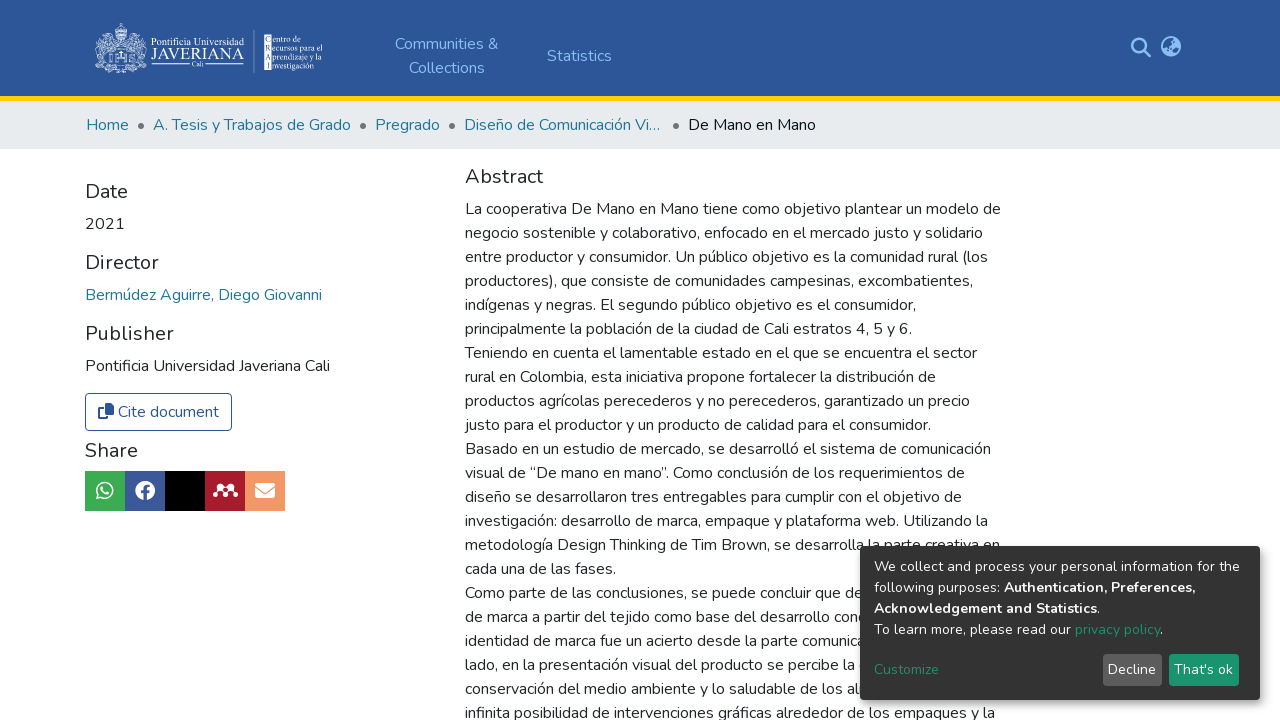

--- FILE ---
content_type: text/html; charset=utf-8
request_url: https://vitela.javerianacali.edu.co/items/f400f831-e607-4373-92ff-e4a7ac5787c1
body_size: 82688
content:
<!DOCTYPE html><html lang="en"><head>
  <meta charset="UTF-8">
  <base href="/">
  <title>De Mano en Mano</title>
  <meta name="viewport" content="width=device-width,minimum-scale=1">
  <meta http-equiv="cache-control" content="no-store">
<link rel="stylesheet" href="styles.e382c7dd35ca1222.css" media="print" onload="this.media='all'"><noscript><link rel="stylesheet" href="styles.e382c7dd35ca1222.css"></noscript><style>@import"https://fonts.googleapis.com/css2?family=Nunito:ital,wght@0,200;0,300;0,400;0,600;0,700;0,800;1,200;1,300;1,400;1,600;1,700;1,800&display=swap";@charset "UTF-8";.fas,.fa-solid,.fab{-moz-osx-font-smoothing:grayscale;-webkit-font-smoothing:antialiased;display:var(--fa-display, inline-block);font-style:normal;font-feature-settings:normal;font-variant:normal;line-height:1;text-rendering:auto}.fas,.fa-solid{font-family:"Font Awesome 6 Free"}.fab{font-family:"Font Awesome 6 Brands"}.fa-lg{font-size:1.25em;line-height:.05em;vertical-align:-.075em}.fa-fw{text-align:center;width:1.25em}.fa-bars:before{content:"\f0c9"}.fa-sign-in-alt:before{content:"\f2f6"}.fa-envelope:before{content:"\f0e0"}.fa-info-circle:before{content:"\f05a"}.fa-search:before{content:"\f002"}.fa-copy:before{content:"\f0c5"}.fa-globe-asia:before{content:"\f57e"}.sr-only{position:absolute;width:1px;height:1px;padding:0;margin:-1px;overflow:hidden;clip:rect(0,0,0,0);white-space:nowrap;border-width:0}:root{--fa-style-family-classic:"Font Awesome 6 Free";--fa-font-solid:normal 900 1em/1 "Font Awesome 6 Free"}@font-face{font-family:"Font Awesome 6 Free";font-style:normal;font-weight:900;font-display:block;src:url(assets/fonts/fa-solid-900.woff2) format("woff2"),url(assets/fonts/fa-solid-900.ttf) format("truetype")}.fas,.fa-solid{font-weight:900}:root{--fa-style-family-brands:"Font Awesome 6 Brands";--fa-font-brands:normal 400 1em/1 "Font Awesome 6 Brands"}@font-face{font-family:"Font Awesome 6 Brands";font-style:normal;font-weight:400;font-display:block;src:url(assets/fonts/fa-brands-400.woff2) format("woff2"),url(assets/fonts/fa-brands-400.ttf) format("truetype")}.fab{font-weight:400}.fa-facebook-f:before{content:"\f39e"}.fa-mendeley:before{content:"\f7b3"}.fa-facebook:before{content:"\f09a"}.fa-whatsapp:before{content:"\f232"}.fa-youtube:before{content:"\f167"}.fa-twitter:before{content:"\f099"}:root{--fa-style-family-classic:"Font Awesome 6 Free";--fa-font-regular:normal 400 1em/1 "Font Awesome 6 Free"}@font-face{font-family:"Font Awesome 6 Free";font-style:normal;font-weight:400;font-display:block;src:url(assets/fonts/fa-regular-400.woff2) format("woff2"),url(assets/fonts/fa-regular-400.ttf) format("truetype")}:root{--blue:#2c5697;--indigo:#6610f2;--purple:#6f42c1;--pink:#e83e8c;--red:#CF4444;--orange:#fd7e14;--yellow:#ec9433;--green:#92C642;--teal:#20c997;--cyan:#207698;--white:#fff;--gray:#6c757d;--gray-dark:#343a40;--primary:#2c5697;--secondary:#495057;--success:#92C642;--info:#207698;--warning:#ec9433;--danger:#CF4444;--light:#f8f9fa;--dark:#183054;--breakpoint-xs:0;--breakpoint-sm:576px;--breakpoint-md:768px;--breakpoint-lg:992px;--breakpoint-xl:1200px;--font-family-sans-serif:"Nunito", -apple-system, BlinkMacSystemFont, "Segoe UI", Roboto, "Helvetica Neue", Arial, "Noto Sans", sans-serif, "Apple Color Emoji", "Segoe UI Emoji", "Segoe UI Symbol", "Noto Color Emoji";--font-family-monospace:SFMono-Regular, Menlo, Monaco, Consolas, "Liberation Mono", "Courier New", monospace}*,*:before,*:after{box-sizing:border-box}html{font-family:sans-serif;line-height:1.15;-webkit-text-size-adjust:100%;-webkit-tap-highlight-color:rgba(0,0,0,0)}footer,header,main,nav{display:block}body{margin:0;font-family:Nunito,-apple-system,BlinkMacSystemFont,Segoe UI,Roboto,Helvetica Neue,Arial,Noto Sans,sans-serif,"Apple Color Emoji","Segoe UI Emoji",Segoe UI Symbol,"Noto Color Emoji";font-size:1rem;font-weight:400;line-height:1.5;color:#212529;text-align:left;background-color:#fff}h2,h5{margin-top:0;margin-bottom:.5rem}p{margin-top:0;margin-bottom:1rem}ol,ul{margin-top:0;margin-bottom:1rem}a{color:#207698;text-decoration:none;background-color:#0000}a:hover{color:#134559;text-decoration:underline}img{vertical-align:middle;border-style:none}svg{overflow:hidden;vertical-align:middle}label{display:inline-block;margin-bottom:.5rem}button{border-radius:0}button:focus:not(.focus-visible){outline:0}button:focus:not(:focus-visible){outline:0}input,button{margin:0;font-family:inherit;font-size:inherit;line-height:inherit}button,input{overflow:visible}button{text-transform:none}[role=button]{cursor:pointer}button,[type=button],[type=submit]{-webkit-appearance:button}button:not(:disabled),[type=button]:not(:disabled),[type=submit]:not(:disabled){cursor:pointer}button::-moz-focus-inner,[type=button]::-moz-focus-inner,[type=submit]::-moz-focus-inner{padding:0;border-style:none}h2,h5{margin-bottom:.5rem;font-weight:500;line-height:1.2}h2{font-size:2rem}@media (max-width: 1200px){h2{font-size:calc(1.325rem + .9vw)}}h5{font-size:1.25rem}.small{font-size:.875em;font-weight:400}.list-unstyled{padding-left:0;list-style:none}.img-fluid{max-width:100%;height:auto}.container,.container-fluid{width:100%;padding-right:15px;padding-left:15px;margin-right:auto;margin-left:auto}@media (min-width: 576px){.container{max-width:540px}}@media (min-width: 768px){.container{max-width:720px}}@media (min-width: 992px){.container{max-width:960px}}@media (min-width: 1200px){.container{max-width:1140px}}.row{display:flex;flex-wrap:wrap;margin-right:-15px;margin-left:-15px}.col-md,.col-md-6,.col-md-4,.col-12{position:relative;width:100%;padding-right:15px;padding-left:15px}.col-12{flex:0 0 100%;max-width:100%}@media (min-width: 768px){.col-md{flex-basis:0;flex-grow:1;max-width:100%}.col-md-4{flex:0 0 33.33333333%;max-width:33.33333333%}.col-md-6{flex:0 0 50%;max-width:50%}}.form-control{display:block;width:100%;height:calc(1.5em + .75rem + 2px);padding:.375rem .75rem;font-size:1rem;font-weight:400;line-height:1.5;color:#495057;background-color:#fff;background-clip:padding-box;border:1px solid #ced4da;border-radius:.25rem;box-shadow:inset 0 1px 1px #00000013;transition:border-color .15s ease-in-out,box-shadow .15s ease-in-out}@media (prefers-reduced-motion: reduce){.form-control{transition:none}}.form-control::-ms-expand{background-color:#0000;border:0}.form-control:focus{color:#495057;background-color:#fff;border-color:#6e96d5;outline:0;box-shadow:inset 0 1px 1px #00000013,0 0 0 .2rem #2c569740}.form-control::placeholder{color:#6c757d;opacity:1}.form-control:disabled{background-color:#e9ecef;opacity:1}.form-control-lg{height:calc(1.5em + 1rem + 2px);padding:.5rem 1rem;font-size:1.25rem;line-height:1.5;border-radius:.3rem}.btn{display:inline-block;font-weight:400;color:#212529;text-align:center;vertical-align:middle;-webkit-user-select:none;user-select:none;background-color:#0000;border:1px solid rgba(0,0,0,0);padding:.375rem .75rem;font-size:1rem;line-height:1.5;border-radius:.25rem;transition:color .15s ease-in-out,background-color .15s ease-in-out,border-color .15s ease-in-out,box-shadow .15s ease-in-out}@media (prefers-reduced-motion: reduce){.btn{transition:none}}.btn:hover{color:#212529;text-decoration:none}.btn:focus{outline:0;box-shadow:0 0 0 .2rem #2c569740}.btn:disabled{opacity:.65;box-shadow:none}.btn:not(:disabled):not(.disabled){cursor:pointer}.btn:not(:disabled):not(.disabled):active{box-shadow:inset 0 3px 5px #00000020}.btn:not(:disabled):not(.disabled):active:focus{box-shadow:0 0 0 .2rem #2c569740,inset 0 3px 5px #00000020}.btn-primary{color:#fff;background-color:#2c5697;border-color:#2c5697;box-shadow:inset 0 1px #ffffff26,0 1px 1px #00000013}.btn-primary:hover{color:#fff;background-color:#234579;border-color:#204070}.btn-primary:focus{color:#fff;background-color:#234579;border-color:#204070;box-shadow:inset 0 1px #ffffff26,0 1px 1px #00000013,0 0 0 .2rem #4c6fa780}.btn-primary:disabled{color:#fff;background-color:#2c5697;border-color:#2c5697}.btn-primary:not(:disabled):not(.disabled):active{color:#fff;background-color:#204070;border-color:#1e3a66}.btn-primary:not(:disabled):not(.disabled):active:focus{box-shadow:inset 0 3px 5px #00000020,0 0 0 .2rem #4c6fa780}.btn-outline-primary{color:#2c5697;border-color:#2c5697}.btn-outline-primary:hover{color:#fff;background-color:#2c5697;border-color:#2c5697}.btn-outline-primary:focus{box-shadow:0 0 0 .2rem #2c569780}.btn-outline-primary:disabled{color:#2c5697;background-color:#0000}.btn-outline-primary:not(:disabled):not(.disabled):active{color:#fff;background-color:#2c5697;border-color:#2c5697}.btn-outline-primary:not(:disabled):not(.disabled):active:focus{box-shadow:inset 0 3px 5px #00000020,0 0 0 .2rem #2c569780}.btn-outline-secondary{color:#495057;border-color:#495057}.btn-outline-secondary:hover{color:#fff;background-color:#495057;border-color:#495057}.btn-outline-secondary:focus{box-shadow:0 0 0 .2rem #49505780}.btn-outline-secondary:disabled{color:#495057;background-color:#0000}.btn-outline-secondary:not(:disabled):not(.disabled):active{color:#fff;background-color:#495057;border-color:#495057}.btn-outline-secondary:not(:disabled):not(.disabled):active:focus{box-shadow:inset 0 3px 5px #00000020,0 0 0 .2rem #49505780}.btn-link{font-weight:400;color:#207698;text-decoration:none}.btn-link:hover{color:#134559;text-decoration:underline}.btn-link:focus{text-decoration:underline}.btn-link:disabled{color:#6c757d;pointer-events:none}.btn-lg{padding:.5rem 1rem;font-size:1.25rem;line-height:1.5;border-radius:.3rem}.btn-sm{padding:.25rem .5rem;font-size:.875rem;line-height:1.5;border-radius:.2rem}.btn-block{display:block;width:100%}.dropdown{position:relative}.dropdown-toggle{white-space:nowrap}.dropdown-toggle:after{display:inline-block;margin-left:.255em;vertical-align:.255em;content:"";border-top:.3em solid;border-right:.3em solid rgba(0,0,0,0);border-bottom:0;border-left:.3em solid rgba(0,0,0,0)}.dropdown-toggle:empty:after{margin-left:0}.dropdown-menu{position:absolute;top:100%;left:0;z-index:1000;display:none;float:left;min-width:10rem;padding:.5rem 0;margin:.125rem 0 0;font-size:1rem;color:#212529;text-align:left;list-style:none;background-color:#fff;background-clip:padding-box;border:1px solid rgba(0,0,0,.15);border-radius:.25rem;box-shadow:0 .5rem 1rem #0000002d}.dropdown-menu-right{right:0;left:auto}.dropdown-menu[x-placement^=bottom]{right:auto;bottom:auto}.dropdown-divider{height:0;margin:.5rem 0;overflow:hidden;border-top:1px solid #e9ecef}.dropdown-item{display:block;width:100%;padding:.25rem 1.5rem;clear:both;font-weight:400;color:#212529;text-align:inherit;white-space:nowrap;background-color:#0000;border:0}.dropdown-item:hover,.dropdown-item:focus{color:#16181b;text-decoration:none;background-color:#e9ecef}.dropdown-item.active,.dropdown-item:active{color:#fff;text-decoration:none;background-color:#2c5697}.dropdown-item:disabled{color:#adb5bd;pointer-events:none;background-color:#0000}.nav-link{display:block;padding:.5rem 1rem}.nav-link:hover,.nav-link:focus{text-decoration:none}.navbar{position:relative;display:flex;flex-wrap:wrap;align-items:center;justify-content:space-between;padding:.5rem 1rem}.navbar .container{display:flex;flex-wrap:wrap;align-items:center;justify-content:space-between}.navbar-brand{display:inline-block;padding-top:.3125rem;padding-bottom:.3125rem;margin-right:1rem;font-size:1.25rem;line-height:inherit;white-space:nowrap}.navbar-brand:hover,.navbar-brand:focus{text-decoration:none}.navbar-nav{display:flex;flex-direction:column;padding-left:0;margin-bottom:0;list-style:none}.navbar-nav .nav-link{padding-right:0;padding-left:0}.navbar-nav .dropdown-menu{position:static;float:none}.navbar-toggler{padding:.25rem .75rem;font-size:1.25rem;line-height:1;background-color:#0000;border:1px solid rgba(0,0,0,0);border-radius:.25rem}.navbar-toggler:hover,.navbar-toggler:focus{text-decoration:none}.navbar-toggler-icon{display:inline-block;width:1.5em;height:1.5em;vertical-align:middle;content:"";background:50%/100% 100% no-repeat}@media (max-width: 767.98px){.navbar-expand-md>.container{padding-right:0;padding-left:0}}@media (min-width: 768px){.navbar-expand-md{flex-flow:row nowrap;justify-content:flex-start}.navbar-expand-md .navbar-nav{flex-direction:row}.navbar-expand-md .navbar-nav .dropdown-menu{position:absolute}.navbar-expand-md .navbar-nav .nav-link{padding-right:.5rem;padding-left:.5rem}.navbar-expand-md>.container{flex-wrap:nowrap}.navbar-expand-md .navbar-toggler{display:none}}.navbar-light .navbar-nav .nav-link{color:#00000080}.navbar-light .navbar-nav .nav-link:hover,.navbar-light .navbar-nav .nav-link:focus{color:#000000b3}.navbar-light .navbar-toggler{color:#00000080;border-color:#0000001a}.navbar-light .navbar-toggler-icon{background-image:url("data:image/svg+xml;charset=utf8,%3csvg+viewBox='0+0+30+30'+xmlns='http://www.w3.org/2000/svg'%3e%3cpath+stroke='rgba%280, 0, 0, 0.5%29'+stroke-width='2'+stroke-linecap='round'+stroke-miterlimit='10'+d='M4+7h22M4+15h22M4+23h22'/%3e%3c/svg%3e")}.breadcrumb{display:flex;flex-wrap:wrap;padding:.75rem 1rem;margin-bottom:1rem;list-style:none;background-color:#e9ecef;border-radius:.25rem}.breadcrumb-item+.breadcrumb-item{padding-left:.5rem}.breadcrumb-item+.breadcrumb-item:before{float:left;padding-right:.5rem;color:#6c757d;content:"/"}.breadcrumb-item+.breadcrumb-item:hover:before{text-decoration:underline}.breadcrumb-item+.breadcrumb-item:hover:before{text-decoration:none}.breadcrumb-item.active{color:#6c757d}@keyframes spinner-border{to{transform:rotate(360deg)}}.spinner-border{display:inline-block;width:2rem;height:2rem;vertical-align:-.125em;border:.25em solid currentcolor;border-right-color:#0000;border-radius:50%;animation:.75s linear infinite spinner-border}@media (prefers-reduced-motion: reduce){.spinner-border{animation-duration:1.5s}}.bg-transparent{background-color:#0000!important}.d-none{display:none!important}.d-inline-block{display:inline-block!important}.d-block{display:block!important}.d-flex{display:flex!important}.flex-row{flex-direction:row!important}.flex-shrink-0{flex-shrink:0!important}.justify-content-center{justify-content:center!important}.justify-content-between{justify-content:space-between!important}.align-items-center{align-items:center!important}.position-relative{position:relative!important}.position-absolute{position:absolute!important}.position-fixed{position:fixed!important}.sr-only{position:absolute;width:1px;height:1px;padding:0;margin:-1px;overflow:hidden;clip:rect(0,0,0,0);white-space:nowrap;border:0}.shadow-none{box-shadow:none!important}.w-100{width:100%!important}.mb-0{margin-bottom:0!important}.mt-1{margin-top:.25rem!important}.mt-2,.my-2{margin-top:.5rem!important}.my-2{margin-bottom:.5rem!important}.mt-3{margin-top:1rem!important}.mb-3{margin-bottom:1rem!important}.px-0{padding-right:0!important}.px-0{padding-left:0!important}.p-1{padding:.25rem!important}.px-1{padding-right:.25rem!important}.px-1{padding-left:.25rem!important}.pl-2{padding-left:.5rem!important}.py-3{padding-top:1rem!important}.py-3{padding-bottom:1rem!important}.p-4{padding:1.5rem!important}.px-4{padding-right:1.5rem!important}.px-4{padding-left:1.5rem!important}.mr-auto,.mx-auto{margin-right:auto!important}.mx-auto{margin-left:auto!important}@media (min-width: 768px){.p-md-0{padding:0!important}.pt-md-3{padding-top:1rem!important}}.text-truncate{overflow:hidden;text-overflow:ellipsis;white-space:nowrap}@media (min-width: 768px){.text-md-center{text-align:center!important}}.text-white{color:#fff!important}@media print{*,*:before,*:after{text-shadow:none!important;box-shadow:none!important}a:not(.btn){text-decoration:underline}img{page-break-inside:avoid}p,h2{orphans:3;widows:3}h2{page-break-after:avoid}@page{size:a3}body,.container{min-width:992px!important}.navbar{display:none}}:root{--ds-breadcrumb-bg:#e9ecef !important}:root{--ds-content-spacing:1.5rem;--ds-button-height:2.375rem;--ds-card-height-percentage:98%;--ds-card-thumbnail-height:240px;--ds-dropdown-menu-max-height:200px;--ds-drop-zone-area-height:44px;--ds-drop-zone-area-z-index:1025;--ds-drop-zone-area-inner-z-index:1021;--ds-login-logo-height:72px;--ds-login-logo-width:72px;--ds-submission-header-z-index:1001;--ds-submission-footer-z-index:999;--ds-main-z-index:1;--ds-nav-z-index:10;--ds-footer-z-index:0;--ds-sidebar-z-index:20;--ds-header-bg:#fff;--ds-header-logo-height:50px;--ds-header-logo-height-xs:50px;--ds-header-icon-color:#207698;--ds-header-icon-color-hover:#134559;--ds-header-navbar-border-top-color:#fff;--ds-header-navbar-border-bottom-color:#ced4da;--ds-navbar-link-color:#207698;--ds-navbar-link-color-hover:#134559;--ds-admin-sidebar-bg:#132333;--ds-admin-sidebar-active-bg:#0f1b28;--ds-admin-sidebar-header-bg:#091119;--ds-dark-scrollbar-bg:#0f1b28;--ds-dark-scrollbar-alt-bg:#12202f;--ds-dark-scrollbar-fg:#47495d;--ds-submission-sections-margin-bottom:.5rem;--ds-edit-item-button-min-width:100px;--ds-edit-item-metadata-field-width:190px;--ds-edit-item-language-field-width:43px;--ds-thumbnail-max-width:125px;--ds-thumbnail-placeholder-background:#f8f9fa;--ds-thumbnail-placeholder-border:1px solid #dee2e6;--ds-thumbnail-placeholder-color:#444c54;--ds-dso-selector-list-max-height:475px;--ds-dso-selector-current-background-color:#eeeeee;--ds-dso-selector-current-background-hover-color:#d5d5d5;--ds-notification-bg-success:#8aa431;--ds-notification-bg-danger:#b22e44;--ds-notification-bg-info:#17646e;--ds-notification-bg-warning:#d85a14;--ds-fa-fixed-width:1.25rem;--ds-icon-padding:1rem;--ds-collapsed-sidebar-width:52px;--ds-sidebar-items-width:250px;--ds-total-sidebar-width:302px;--ds-top-footer-bg:#e9ecef;--ds-footer-bg:#2c5697;--ds-footer-border:1px solid var(--bs-gray-400);--ds-footer-padding:0;--ds-footer-padding-bottom:0;--ds-footer-logo-height:50px;--ds-home-news-link-color:#207698;--ds-home-news-link-hover-color:#134559;--ds-home-news-background-color:#e9ecef;--ds-breadcrumb-link-color:#207698;--ds-breadcrumb-link-active-color:#05141a;--ds-breadcrumb-max-length:200px;--ds-slider-color:#92C642;--ds-slider-handle-width:18px;--ds-search-form-scope-max-width:150px;--ds-context-x-offset:-16px;--ds-context-help-icon-size:16px;--ds-context-help-tooltip-width:300px;--ds-context-help-tooltip-link-color:$white;--ds-gap:.25rem;--ds-dso-edit-field-width:210px;--ds-dso-edit-lang-width:90px;--ds-dso-edit-actions-width:173px;--ds-dso-edit-virtual-tooltip-min-width:300px}:root{--ds-header-bg:#2c5697;--ds-header-logo-height:70px;--ds-header-logo-height-xs:50px;--ds-header-icon-color:#8abff3;--ds-header-icon-color-hover:#4599ec;--ds-header-navbar-border-bottom-color:#ffcd00;--ds-navbar-link-color:#8abff3;--ds-navbar-link-color-hover:#4599ec;--ds-top-footer-bg:#2c5697;--ds-footer-bg:#2c5697;--ds-footer-logo-height:155px}:root{--bs-white:#fff;--bs-gray-100:#f8f9fa;--bs-gray-200:#e9ecef;--bs-gray-300:#dee2e6;--bs-gray-400:#ced4da;--bs-gray-500:#adb5bd;--bs-gray-600:#6c757d;--bs-gray-700:#495057;--bs-gray-800:#343a40;--bs-gray-900:#212529;--bs-black:#000;--bs-blue:#2c5697;--bs-indigo:#6610f2;--bs-purple:#6f42c1;--bs-pink:#e83e8c;--bs-red:#CF4444;--bs-orange:#fd7e14;--bs-yellow:#ec9433;--bs-green:#92C642;--bs-teal:#20c997;--bs-cyan:#207698;--bs-primary:#2c5697;--bs-primary-bg:#82a4da;--bs-secondary:#6c757d;--bs-secondary-bg:#949da5;--bs-success:#92C642;--bs-success-bg:#d6e9b8;--bs-info:#207698;--bs-info-bg:#70c1e1;--bs-warning:#ec9433;--bs-warning-bg:#f9ddbf;--bs-danger:#CF4444;--bs-danger-bg:#eebebe;--bs-light:#f8f9fa;--bs-dark:#183054;--bs-theme-color-interval:8%;--bs-yiq-contrasted-threshold:165;--bs-yiq-text-dark:#212529;--bs-yiq-text-light:#fff;--bs-enable-caret:true;--bs-enable-rounded:true;--bs-enable-shadows:true;--bs-enable-gradients:false;--bs-enable-transitions:true;--bs-enable-prefers-reduced-motion-media-query:true;--bs-enable-grid-classes:true;--bs-enable-pointer-cursor-for-buttons:true;--bs-enable-print-styles:true;--bs-enable-responsive-font-sizes:true;--bs-enable-validation-icons:true;--bs-enable-deprecation-messages:true;--bs-spacer:1rem;--bs-spacer-0:0;--bs-spacer-1:.25rem;--bs-spacer-2:.5rem;--bs-spacer-3:1rem;--bs-spacer-4:1.5rem;--bs-spacer-5:3rem;--bs-sizes-25:25%;--bs-sizes-50:50%;--bs-sizes-75:75%;--bs-sizes-100:100%;--bs-sizes-auto:auto;--bsbody-bg:#fff;--bs-body-color:#212529;--bs-link-color:#207698;--bs-link-decoration:none;--bs-link-hover-color:#134559;--bs-link-hover-decoration:underline;--bs-emphasized-link-hover-darken-percentage:15%;--bs-paragraph-margin-bottom:1rem;--bs-xs-min:0;--bs-sm-min:576px;--bs-md-min:768px;--bs-lg-min:992px;--bs-xl-min:1200px;--bs-xs-max: ;--bs-sm-max:540px;--bs-md-max:720px;--bs-lg-max:960px;--bs-xl-max:1140px;--bs-grid-columns:12;--bs-grid-gutter-width:30px;--bs-line-height-lg:1.5;--bs-line-height-sm:1.5;--bs-border-width:1px;--bs-border-color:#dee2e6;--bs-border-radius:.25rem;--bs-border-radius-lg:.3rem;--bs-border-radius-sm:.2rem;--bs-rounded-pill:50rem;--bs-box-shadow-sm:0 .125rem .25rem rgba(0, 0, 0, .075);--bs-box-shadow:0 .5rem 1rem rgba(0, 0, 0, .15);--bs-box-shadow-lg:0 1rem 3rem rgba(0, 0, 0, .175);--bs-component-active-color:#fff;--bs-component-active-bg:#2c5697;--bs-caret-width:.3em;--bs-caret-vertical-align:.255em;--bs-caret-spacing:.255em;--bs-transition-base:all .2s ease-in-out;--bs-transition-fade:opacity .15s linear;--bs-transition-collapse:height .35s ease;--bs-font-family-sans-serif:Nunito, -apple-system, BlinkMacSystemFont, Segoe UI, Roboto, Helvetica Neue, Arial, Noto Sans, sans-serif, Apple Color Emoji, Segoe UI Emoji, Segoe UI Symbol, Noto Color Emoji;--bs-font-family-monospace:SFMono-Regular, Menlo, Monaco, Consolas, Liberation Mono, Courier New, monospace;--bs-font-family-base:Nunito, -apple-system, BlinkMacSystemFont, Segoe UI, Roboto, Helvetica Neue, Arial, Noto Sans, sans-serif, Apple Color Emoji, Segoe UI Emoji, Segoe UI Symbol, Noto Color Emoji;--bs-font-size-base:1rem;--bs-font-size-lg:1.25rem;--bs-font-size-sm:.875rem;--bs-font-weight-lighter:lighter;--bs-font-weight-light:300;--bs-font-weight-normal:400;--bs-font-weight-bold:700;--bs-font-weight-bolder:bolder;--bs-font-weight-base:400;--bs-line-height-base:1.5;--bs-h1-font-size:2.5rem;--bs-h2-font-size:2rem;--bs-h3-font-size:1.75rem;--bs-h4-font-size:1.5rem;--bs-h5-font-size:1.25rem;--bs-h6-font-size:1rem;--bs-headings-margin-bottom:.5rem;--bs-headings-font-family: ;--bs-headings-font-weight:500;--bs-headings-line-height:1.2;--bs-headings-color: ;--bs-display1-size:6rem;--bs-display2-size:5.5rem;--bs-display3-size:4.5rem;--bs-display4-size:3.5rem;--bs-display1-weight:300;--bs-display2-weight:300;--bs-display3-weight:300;--bs-display4-weight:300;--bs-display-line-height:1.2;--bs-lead-font-size:1.25rem;--bs-lead-font-weight:300;--bs-small-font-size:.875em;--bs-text-muted:#6c757d;--bs-blockquote-small-color:#6c757d;--bs-blockquote-small-font-size:.875em;--bs-blockquote-font-size:1.25rem;--bs-hr-border-color:rgba(0, 0, 0, .1);--bs-hr-border-width:1px;--bs-mark-padding:.2em;--bs-dt-font-weight:700;--bs-kbd-box-shadow:inset 0 -.1rem 0 rgba(0, 0, 0, .25);--bs-nested-kbd-font-weight:700;--bs-list-inline-padding:.5rem;--bs-mark-bg:#fcf8e3;--bs-hr-margin-y:1rem;--bs-table-cell-padding:.75rem;--bs-table-cell-padding-sm:.3rem;--bs-table-color:#212529;--bs-table-bg: ;--bs-table-accent-bg:rgba(0, 0, 0, .05);--bs-table-hover-color:#212529;--bs-table-hover-bg:rgba(0, 0, 0, .075);--bs-table-active-bg:rgba(0, 0, 0, .075);--bs-table-border-width:1px;--bs-table-border-color:#dee2e6;--bs-table-head-bg:#e9ecef;--bs-table-head-color:#495057;--bs-table-dark-bg:#343a40;--bs-table-dark-accent-bg:rgba(255, 255, 255, .05);--bs-table-dark-hover-color:#fff;--bs-table-dark-hover-bg:rgba(255, 255, 255, .075);--bs-table-dark-border-color:#454d55;--bs-table-dark-color:#fff;--bs-table-striped-order:odd;--bs-table-caption-color:#6c757d;--bs-table-bg-level:-9;--bs-table-border-level:-6;--bs-input-btn-padding-y:.375rem;--bs-input-btn-padding-x:.75rem;--bs-input-btn-font-family: ;--bs-input-btn-font-size:1rem;--bs-input-btn-line-height:1.5;--bs-input-btn-focus-width:.2rem;--bs-input-btn-focus-color:rgba(44, 86, 151, .25);--bs-input-btn-focus-box-shadow:0 0 0 .2rem rgba(44, 86, 151, .25);--bs-input-btn-padding-y-sm:.25rem;--bs-input-btn-padding-x-sm:.5rem;--bs-input-btn-font-size-sm:.875rem;--bs-input-btn-line-height-sm:1.5;--bs-input-btn-padding-y-lg:.5rem;--bs-input-btn-padding-x-lg:1rem;--bs-input-btn-font-size-lg:1.25rem;--bs-input-btn-line-height-lg:1.5;--bs-input-btn-border-width:1px;--bs-btn-padding-y:.375rem;--bs-btn-padding-x:.75rem;--bs-btn-font-family: ;--bs-btn-font-size:1rem;--bs-btn-line-height:1.5;--bs-btn-padding-y-sm:.25rem;--bs-btn-padding-x-sm:.5rem;--bs-btn-font-size-sm:.875rem;--bs-btn-line-height-sm:1.5;--bs-btn-padding-y-lg:.5rem;--bs-btn-padding-x-lg:1rem;--bs-btn-font-size-lg:1.25rem;--bs-btn-line-height-lg:1.5;--bs-btn-border-width:1px;--bs-btn-font-weight:400;--bs-btn-box-shadow:inset 0 1px 0 rgba(255, 255, 255, .15), 0 1px 1px rgba(0, 0, 0, .075);--bs-btn-focus-width:.2rem;--bs-btn-focus-box-shadow:0 0 0 .2rem rgba(44, 86, 151, .25);--bs-btn-disabled-opacity:.65;--bs-btn-active-box-shadow:inset 0 3px 5px rgba(0, 0, 0, .125);--bs-btn-link-disabled-color:#6c757d;--bs-btn-block-spacing-y:.5rem;--bs-btn-border-radius:.25rem;--bs-btn-border-radius-lg:.3rem;--bs-btn-border-radius-sm:.2rem;--bs-btn-transition:color .15s ease-in-out, background-color .15s ease-in-out, border-color .15s ease-in-out, box-shadow .15s ease-in-out;--bs-label-margin-bottom:.5rem;--bs-input-padding-y:.375rem;--bs-input-padding-x:.75rem;--bs-input-font-family: ;--bs-input-font-size:1rem;--bs-input-font-weight:400;--bs-input-line-height:1.5;--bs-input-padding-y-sm:.25rem;--bs-input-padding-x-sm:.5rem;--bs-input-font-size-sm:.875rem;--bs-input-line-height-sm:1.5;--bs-input-padding-y-lg:.5rem;--bs-input-padding-x-lg:1rem;--bs-input-font-size-lg:1.25rem;--bs-input-line-height-lg:1.5;--bs-input-bg:#fff;--bs-input-disabled-bg:#e9ecef;--bs-input-color:#495057;--bs-input-border-color:#ced4da;--bs-input-border-width:1px;--bs-input-box-shadow:inset 0 1px 1px rgba(0, 0, 0, .075);--bs-input-border-radius:.25rem;--bs-input-border-radius-lg:.3rem;--bs-input-border-radius-sm:.2rem;--bs-input-focus-bg:#fff;--bs-input-focus-border-color:#6e96d5;--bs-input-focus-color:#495057;--bs-input-focus-width:.2rem;--bs-input-focus-box-shadow:0 0 0 .2rem rgba(44, 86, 151, .25);--bs-input-placeholder-color:#6c757d;--bs-input-plaintext-color:#212529;--bs-input-height-border:2px;--bs-input-height-inner:calc(1.5em + .75rem);--bs-input-height-inner-half:calc(.75em + .375rem);--bs-input-height-inner-quarter:calc(.375em + .1875rem);--bs-input-height:calc(1.5em + .75rem + 2px);--bs-input-height-sm:calc(1.5em + .5rem + 2px);--bs-input-height-lg:calc(1.5em + 1rem + 2px);--bs-input-transition:border-color .15s ease-in-out, box-shadow .15s ease-in-out;--bs-form-text-margin-top:.25rem;--bs-form-check-input-gutter:1.25rem;--bs-form-check-input-margin-y:.3rem;--bs-form-check-input-margin-x:.25rem;--bs-form-check-inline-margin-x:.75rem;--bs-form-check-inline-input-margin-x:.3125rem;--bs-form-grid-gutter-width:10px;--bs-form-group-margin-bottom:1rem;--bs-input-group-addon-color:#495057;--bs-input-group-addon-bg:#e9ecef;--bs-input-group-addon-border-color:#ced4da;--bs-custom-forms-transition:background-color .15s ease-in-out, border-color .15s ease-in-out, box-shadow .15s ease-in-out;--bs-custom-control-gutter:.5rem;--bs-custom-control-spacer-x:1rem;--bs-custom-control-indicator-size:1rem;--bs-custom-control-indicator-bg:#fff;--bs-custom-control-indicator-bg-size:50% 50%;--bs-custom-control-indicator-box-shadow:inset 0 1px 1px rgba(0, 0, 0, .075);--bs-custom-control-indicator-border-color:#adb5bd;--bs-custom-control-indicator-border-width:1px;--bs-custom-control-indicator-disabled-bg:#e9ecef;--bs-custom-control-label-disabled-color:#6c757d;--bs-custom-control-indicator-checked-color:#fff;--bs-custom-control-indicator-checked-bg:#2c5697;--bs-custom-control-indicator-checked-disabled-bg:rgba(44, 86, 151, .5);--bs-custom-control-indicator-checked-box-shadow: ;--bs-custom-control-indicator-checked-border-color:#2c5697;--bs-custom-control-indicator-focus-box-shadow:0 0 0 .2rem rgba(44, 86, 151, .25);--bs-custom-control-indicator-focus-border-color:#6e96d5;--bs-custom-control-indicator-active-color:#fff;--bs-custom-control-indicator-active-bg:#95b3e0;--bs-custom-control-indicator-active-box-shadow: ;--bs-custom-control-indicator-active-border-color:#95b3e0;--bs-custom-checkbox-indicator-border-radius:.25rem;--bs-custom-checkbox-indicator-icon-checked:url("data:image/svg+xml,<svg xmlns='http://www.w3.org/2000/svg' width='8' height='8' viewBox='0 0 8 8'><path fill='#fff' d='M6.564.75l-3.59 3.612-1.538-1.55L0 4.26l2.974 2.99L8 2.193z'/></svg>");--bs-custom-checkbox-indicator-indeterminate-bg:#2c5697;--bs-custom-checkbox-indicator-indeterminate-color:#fff;--bs-custom-checkbox-indicator-icon-indeterminate:url("data:image/svg+xml,<svg xmlns='http://www.w3.org/2000/svg' width='4' height='4' viewBox='0 0 4 4'><path stroke='#fff' d='M0 2h4'/></svg>");--bs-custom-checkbox-indicator-indeterminate-box-shadow: ;--bs-custom-checkbox-indicator-indeterminate-border-color:#2c5697;--bs-custom-radio-indicator-border-radius:50%;--bs-custom-radio-indicator-icon-checked:url("data:image/svg+xml,<svg xmlns='http://www.w3.org/2000/svg' width='12' height='12' viewBox='-4 -4 8 8'><circle r='3' fill='#fff'/></svg>");--bs-custom-switch-width:1.75rem;--bs-custom-switch-indicator-border-radius:.5rem;--bs-custom-switch-indicator-size:calc(1rem - 4px);--bs-custom-select-padding-y:.375rem;--bs-custom-select-padding-x:.75rem;--bs-custom-select-font-family: ;--bs-custom-select-font-size:1rem;--bs-custom-select-height:calc(1.5em + .75rem + 2px);--bs-custom-select-indicator-padding:1rem;--bs-custom-select-font-weight:400;--bs-custom-select-line-height:1.5;--bs-custom-select-color:#495057;--bs-custom-select-disabled-color:#6c757d;--bs-custom-select-bg:#fff;--bs-custom-select-disabled-bg:#e9ecef;--bs-custom-select-bg-size:8px 10px;--bs-custom-select-indicator-color:#343a40;--bs-custom-select-indicator:url("data:image/svg+xml,<svg xmlns='http://www.w3.org/2000/svg' width='4' height='5' viewBox='0 0 4 5'><path fill='#343a40' d='M2 0L0 2h4zm0 5L0 3h4z'/></svg>");--bs-custom-select-background:url("data:image/svg+xml,%3csvg xmlns='http://www.w3.org/2000/svg' width='4' height='5' viewBox='0 0 4 5'%3e%3cpath fill='%23343a40' d='M2 0L0 2h4zm0 5L0 3h4z'/%3e%3c/svg%3e") right .75rem center/8px 10px no-repeat;--bs-custom-select-feedback-icon-padding-right:calc(.75em + 2.3125rem);--bs-custom-select-feedback-icon-position:center right 1.75rem;--bs-custom-select-feedback-icon-size:calc(.75em + .375rem) calc(.75em + .375rem);--bs-custom-select-border-width:1px;--bs-custom-select-border-color:#ced4da;--bs-custom-select-border-radius:.25rem;--bs-custom-select-box-shadow:inset 0 1px 2px rgba(0, 0, 0, .075);--bs-custom-select-focus-border-color:#6e96d5;--bs-custom-select-focus-width:.2rem;--bs-custom-select-focus-box-shadow:0 0 0 .2rem rgba(44, 86, 151, .25);--bs-custom-select-padding-y-sm:.25rem;--bs-custom-select-padding-x-sm:.5rem;--bs-custom-select-font-size-sm:.875rem;--bs-custom-select-height-sm:calc(1.5em + .5rem + 2px);--bs-custom-select-padding-y-lg:.5rem;--bs-custom-select-padding-x-lg:1rem;--bs-custom-select-font-size-lg:1.25rem;--bs-custom-select-height-lg:calc(1.5em + 1rem + 2px);--bs-custom-range-track-width:100%;--bs-custom-range-track-height:.5rem;--bs-custom-range-track-cursor:pointer;--bs-custom-range-track-bg:#dee2e6;--bs-custom-range-track-border-radius:1rem;--bs-custom-range-track-box-shadow:inset 0 .25rem .25rem rgba(0, 0, 0, .1);--bs-custom-range-thumb-width:1rem;--bs-custom-range-thumb-height:1rem;--bs-custom-range-thumb-bg:#2c5697;--bs-custom-range-thumb-border:0;--bs-custom-range-thumb-border-radius:1rem;--bs-custom-range-thumb-box-shadow:0 .1rem .25rem rgba(0, 0, 0, .1);--bs-custom-range-thumb-focus-box-shadow:0 0 0 1px #fff, 0 0 0 .2rem rgba(44, 86, 151, .25);--bs-custom-range-thumb-focus-box-shadow-width:.2rem;--bs-custom-range-thumb-active-bg:#95b3e0;--bs-custom-range-thumb-disabled-bg:#adb5bd;--bs-custom-file-height:calc(1.5em + .75rem + 2px);--bs-custom-file-height-inner:calc(1.5em + .75rem);--bs-custom-file-focus-border-color:#6e96d5;--bs-custom-file-focus-box-shadow:0 0 0 .2rem rgba(44, 86, 151, .25);--bs-custom-file-disabled-bg:#e9ecef;--bs-custom-file-padding-y:.375rem;--bs-custom-file-padding-x:.75rem;--bs-custom-file-line-height:1.5;--bs-custom-file-font-family: ;--bs-custom-file-font-weight:400;--bs-custom-file-color:#495057;--bs-custom-file-bg:#fff;--bs-custom-file-border-width:1px;--bs-custom-file-border-color:#ced4da;--bs-custom-file-border-radius:.25rem;--bs-custom-file-box-shadow:inset 0 1px 1px rgba(0, 0, 0, .075);--bs-custom-file-button-color:#495057;--bs-custom-file-button-bg:#e9ecef;--bs-form-feedback-margin-top:.25rem;--bs-form-feedback-font-size:.875em;--bs-form-feedback-valid-color:#92C642;--bs-form-feedback-invalid-color:#CF4444;--bs-form-feedback-icon-valid-color:#92C642;--bs-form-feedback-icon-valid:url("data:image/svg+xml,<svg xmlns='http://www.w3.org/2000/svg' width='8' height='8' viewBox='0 0 8 8'><path fill='#92C642' d='M2.3 6.73L.6 4.53c-.4-1.04.46-1.4 1.1-.8l1.1 1.4 3.4-3.8c.6-.63 1.6-.27 1.2.7l-4 4.6c-.43.5-.8.4-1.1.1z'/></svg>");--bs-form-feedback-icon-invalid-color:#CF4444;--bs-form-feedback-icon-invalid:url("data:image/svg+xml,<svg xmlns='http://www.w3.org/2000/svg' width='12' height='12' fill='none' stroke='#CF4444' viewBox='0 0 12 12'><circle cx='6' cy='6' r='4.5'/><path stroke-linejoin='round' d='M5.8 3.6h.4L6 6.5z'/><circle cx='6' cy='8.2' r='.6' fill='#CF4444' stroke='none'/></svg>");--bs-zindex-dropdown:1000;--bs-zindex-sticky:1020;--bs-zindex-fixed:1030;--bs-zindex-modal-backdrop:1040;--bs-zindex-modal:1050;--bs-zindex-popover:1060;--bs-zindex-tooltip:1070;--bs-nav-link-padding-y:.5rem;--bs-nav-link-padding-x:1rem;--bs-nav-link-disabled-color:#6c757d;--bs-nav-tabs-border-color:#dee2e6;--bs-nav-tabs-border-width:1px;--bs-nav-tabs-border-radius:.25rem;--bs-nav-tabs-link-hover-border-color:#e9ecef #e9ecef #dee2e6;--bs-nav-tabs-link-active-color:#495057;--bs-nav-tabs-link-active-bg:#fff;--bs-nav-tabs-link-active-border-color:#dee2e6 #dee2e6 #fff;--bs-nav-pills-border-radius:.25rem;--bs-nav-pills-link-active-color:#fff;--bs-nav-pills-link-active-bg:#2c5697;--bs-nav-divider-color:#e9ecef;--bs-nav-divider-margin-y:.5rem;--bs-navbar-padding-y:.5rem;--bs-navbar-padding-x:1rem;--bs-navbar-nav-link-padding-x:.5rem;--bs-navbar-brand-font-size:1.25rem;--bs-nav-link-height:2.5rem;--bs-navbar-brand-height:1.875rem;--bs-navbar-brand-padding-y:.3125rem;--bs-navbar-toggler-padding-y:.25rem;--bs-navbar-toggler-padding-x:.75rem;--bs-navbar-toggler-font-size:1.25rem;--bs-navbar-toggler-border-radius:.25rem;--bs-navbar-dark-color:rgba(255, 255, 255, .5);--bs-navbar-dark-hover-color:rgba(255, 255, 255, .75);--bs-navbar-dark-active-color:#fff;--bs-navbar-dark-disabled-color:rgba(255, 255, 255, .25);--bs-navbar-dark-toggler-icon-bg:url("data:image/svg+xml;charset=utf8,<svg+viewBox='0+0+30+30'+xmlns='http://www.w3.org/2000/svg'><path+stroke='rgba(255, 255, 255, 0.5)'+stroke-width='2'+stroke-linecap='round'+stroke-miterlimit='10'+d='M4+7h22M4+15h22M4+23h22'/></svg>");--bs-navbar-dark-toggler-border-color:rgba(255, 255, 255, .1);--bs-navbar-light-color:rgba(0, 0, 0, .5);--bs-navbar-light-hover-color:rgba(0, 0, 0, .7);--bs-navbar-light-active-color:rgba(0, 0, 0, .9);--bs-navbar-light-disabled-color:rgba(0, 0, 0, .3);--bs-navbar-light-toggler-icon-bg:url("data:image/svg+xml;charset=utf8,<svg+viewBox='0+0+30+30'+xmlns='http://www.w3.org/2000/svg'><path+stroke='rgba(0, 0, 0, 0.5)'+stroke-width='2'+stroke-linecap='round'+stroke-miterlimit='10'+d='M4+7h22M4+15h22M4+23h22'/></svg>");--bs-navbar-light-toggler-border-color:rgba(0, 0, 0, .1);--bs-navbar-light-brand-color:rgba(0, 0, 0, .9);--bs-navbar-light-brand-hover-color:rgba(0, 0, 0, .9);--bs-navbar-dark-brand-color:#fff;--bs-navbar-dark-brand-hover-color:#fff;--bs-dropdown-min-width:10rem;--bs-dropdown-padding-y:.5rem;--bs-dropdown-spacer:.125rem;--bs-dropdown-font-size:1rem;--bs-dropdown-color:#212529;--bs-dropdown-bg:#fff;--bs-dropdown-border-color:rgba(0, 0, 0, .15);--bs-dropdown-border-radius:.25rem;--bs-dropdown-border-width:1px;--bs-dropdown-inner-border-radius:calc(.25rem - 1px);--bs-dropdown-divider-bg:#e9ecef;--bs-dropdown-divider-margin-y:.5rem;--bs-dropdown-box-shadow:0 .5rem 1rem rgba(0, 0, 0, .175);--bs-dropdown-link-color:#212529;--bs-dropdown-link-hover-color:#16181b;--bs-dropdown-link-hover-bg:#e9ecef;--bs-dropdown-link-active-color:#fff;--bs-dropdown-link-active-bg:#2c5697;--bs-dropdown-link-disabled-color:#adb5bd;--bs-dropdown-item-padding-y:.25rem;--bs-dropdown-item-padding-x:1.5rem;--bs-dropdown-header-color:#6c757d;--bs-pagination-padding-y:.5rem;--bs-pagination-padding-x:.75rem;--bs-pagination-padding-y-sm:.25rem;--bs-pagination-padding-x-sm:.5rem;--bs-pagination-padding-y-lg:.75rem;--bs-pagination-padding-x-lg:1.5rem;--bs-pagination-line-height:1.25;--bs-pagination-color:#207698;--bs-pagination-bg:#fff;--bs-pagination-border-width:1px;--bs-pagination-border-color:#dee2e6;--bs-pagination-focus-box-shadow:0 0 0 .2rem rgba(44, 86, 151, .25);--bs-pagination-focus-outline:0;--bs-pagination-hover-color:#134559;--bs-pagination-hover-bg:#e9ecef;--bs-pagination-hover-border-color:#dee2e6;--bs-pagination-active-color:#fff;--bs-pagination-active-bg:#2c5697;--bs-pagination-active-border-color:#2c5697;--bs-pagination-disabled-color:#6c757d;--bs-pagination-disabled-bg:#fff;--bs-pagination-disabled-border-color:#dee2e6;--bs-jumbotron-padding:2rem;--bs-jumbotron-color: ;--bs-jumbotron-bg:#e9ecef;--bs-card-spacer-y:.75rem;--bs-card-spacer-x:1.25rem;--bs-card-border-width:1px;--bs-card-border-radius:.25rem;--bs-card-border-color:rgba(0, 0, 0, .125);--bs-card-inner-border-radius:calc(.25rem - 1px);--bs-card-cap-bg:rgba(0, 0, 0, .03);--bs-card-cap-color: ;--bs-card-color: ;--bs-card-bg:#fff;--bs-card-img-overlay-padding:1.25rem;--bs-card-group-margin:15px;--bs-card-deck-margin:15px;--bs-card-columns-count:3;--bs-card-columns-gap:1.25rem;--bs-card-columns-margin:.75rem;--bs-tooltip-font-size:.875rem;--bs-tooltip-max-width:200px;--bs-tooltip-color:#fff;--bs-tooltip-bg:#000;--bs-tooltip-border-radius:.25rem;--bs-tooltip-opacity:.9;--bs-tooltip-padding-y:.25rem;--bs-tooltip-padding-x:.5rem;--bs-tooltip-margin:0;--bs-tooltip-arrow-width:.8rem;--bs-tooltip-arrow-height:.4rem;--bs-tooltip-arrow-color:#000;--bs-form-feedback-tooltip-padding-y:.25rem;--bs-form-feedback-tooltip-padding-x:.5rem;--bs-form-feedback-tooltip-font-size:.875rem;--bs-form-feedback-tooltip-line-height:1.5;--bs-form-feedback-tooltip-opacity:.9;--bs-form-feedback-tooltip-border-radius:.25rem;--bs-popover-font-size:.875rem;--bs-popover-bg:#fff;--bs-popover-max-width:276px;--bs-popover-border-width:1px;--bs-popover-border-color:rgba(0, 0, 0, .2);--bs-popover-border-radius:.3rem;--bs-popover-box-shadow:0 .25rem .5rem rgba(0, 0, 0, .2);--bs-popover-header-bg:#f7f7f7;--bs-popover-header-color: ;--bs-popover-header-padding-y:.5rem;--bs-popover-header-padding-x:.75rem;--bs-popover-body-color:#212529;--bs-popover-body-padding-y:.5rem;--bs-popover-body-padding-x:.75rem;--bs-popover-arrow-width:1rem;--bs-popover-arrow-height:.5rem;--bs-popover-arrow-color:#fff;--bs-popover-arrow-outer-color:rgba(0, 0, 0, .25);--bs-toast-max-width:350px;--bs-toast-padding-x:.75rem;--bs-toast-padding-y:.25rem;--bs-toast-font-size:.875rem;--bs-toast-color: ;--bs-toast-background-color:rgba(255, 255, 255, .85);--bs-toast-border-width:1px;--bs-toast-border-color:rgba(0, 0, 0, .1);--bs-toast-border-radius:.25rem;--bs-toast-box-shadow:0 .25rem .75rem rgba(0, 0, 0, .1);--bs-toast-header-color:#6c757d;--bs-toast-header-background-color:rgba(255, 255, 255, .85);--bs-toast-header-border-color:rgba(0, 0, 0, .05);--bs-badge-font-size:75%;--bs-badge-font-weight:700;--bs-badge-padding-y:.25em;--bs-badge-padding-x:.4em;--bs-badge-border-radius:.25rem;--bs-badge-transition:color .15s ease-in-out, background-color .15s ease-in-out, border-color .15s ease-in-out, box-shadow .15s ease-in-out;--bs-badge-focus-width:.2rem;--bs-badge-pill-padding-x:.6em;--bs-badge-pill-border-radius:10rem;--bs-modal-inner-padding:1rem;--bs-modal-dialog-margin:.5rem;--bs-modal-dialog-margin-y-sm-up:1.75rem;--bs-modal-title-line-height:1.5;--bs-modal-content-color: ;--bs-modal-content-bg:#fff;--bs-modal-content-border-color:rgba(0, 0, 0, .2);--bs-modal-content-border-width:1px;--bs-modal-content-border-radius:.3rem;--bs-modal-content-box-shadow-xs:0 .25rem .5rem rgba(0, 0, 0, .5);--bs-modal-content-box-shadow-sm-up:0 .5rem 1rem rgba(0, 0, 0, .5);--bs-modal-backdrop-bg:#000;--bs-modal-backdrop-opacity:.5;--bs-modal-header-border-color:#dee2e6;--bs-modal-footer-border-color:#dee2e6;--bs-modal-header-border-width:1px;--bs-modal-footer-border-width:1px;--bs-modal-header-padding-y:1rem;--bs-modal-header-padding-x:1rem;--bs-modal-header-padding:1rem 1rem;--bs-modal-xl:1140px;--bs-modal-lg:800px;--bs-modal-md:500px;--bs-modal-sm:300px;--bs-modal-fade-transform:translate(0, -50px);--bs-modal-show-transform:none;--bs-modal-transition:transform .3s ease-out;--bs-alert-padding-y:.75rem;--bs-alert-padding-x:1.25rem;--bs-alert-margin-bottom:1rem;--bs-alert-border-radius:.25rem;--bs-alert-link-font-weight:700;--bs-alert-border-width:1px;--bs-alert-bg-level:-10;--bs-alert-border-level:-9;--bs-alert-color-level:6;--bs-progress-height:1rem;--bs-progress-font-size:.75rem;--bs-progress-bg:#e9ecef;--bs-progress-border-radius:.25rem;--bs-progress-box-shadow:inset 0 .1rem .1rem rgba(0, 0, 0, .1);--bs-progress-bar-color:#fff;--bs-progress-bar-bg:#2c5697;--bs-progress-bar-animation-timing:1s linear infinite;--bs-progress-bar-transition:width .6s ease;--bs-list-group-color: ;--bs-list-group-bg:#fff;--bs-list-group-border-color:rgba(0, 0, 0, .125);--bs-list-group-border-width:1px;--bs-list-group-border-radius:.25rem;--bs-list-group-item-padding-y:.75rem;--bs-list-group-item-padding-x:1.25rem;--bs-list-group-hover-bg:#f8f9fa;--bs-list-group-active-color:#fff;--bs-list-group-active-bg:#2c5697;--bs-list-group-active-border-color:#2c5697;--bs-list-group-disabled-color:#6c757d;--bs-list-group-disabled-bg:#fff;--bs-list-group-action-color:#495057;--bs-list-group-action-hover-color:#495057;--bs-list-group-action-active-color:#212529;--bs-list-group-action-active-bg:#e9ecef;--bs-thumbnail-padding:.25rem;--bs-thumbnail-bg:#fff;--bs-thumbnail-border-width:1px;--bs-thumbnail-border-color:#dee2e6;--bs-thumbnail-border-radius:.25rem;--bs-thumbnail-box-shadow:0 1px 2px rgba(0, 0, 0, .075);--bs-figure-caption-font-size:90%;--bs-figure-caption-color:#6c757d;--bs-breadcrumb-padding-y:.75rem;--bs-breadcrumb-padding-x:1rem;--bs-breadcrumb-item-padding:.5rem;--bs-breadcrumb-margin-bottom:1rem;--bs-breadcrumb-bg:#e9ecef;--bs-breadcrumb-divider-color:#6c757d;--bs-breadcrumb-active-color:#6c757d;--bs-breadcrumb-divider:/;--bs-breadcrumb-border-radius:.25rem;--bs-carousel-control-color:#fff;--bs-carousel-control-width:15%;--bs-carousel-control-opacity:.5;--bs-carousel-control-hover-opacity:.9;--bs-carousel-control-transition:opacity .15s ease;--bs-carousel-indicator-width:30px;--bs-carousel-indicator-height:3px;--bs-carousel-indicator-hit-area-height:10px;--bs-carousel-indicator-spacer:3px;--bs-carousel-indicator-active-bg:#fff;--bs-carousel-indicator-transition:opacity .6s ease;--bs-carousel-caption-width:70%;--bs-carousel-caption-color:#fff;--bs-carousel-control-icon-width:20px;--bs-carousel-control-prev-icon-bg:url("data:image/svg+xml,<svg xmlns='http://www.w3.org/2000/svg' fill='#fff' width='8' height='8' viewBox='0 0 8 8'><path d='M5.25 0l-4 4 4 4 1.5-1.5L4.25 4l2.5-2.5L5.25 0z'/></svg>");--bs-carousel-control-next-icon-bg:url("data:image/svg+xml,<svg xmlns='http://www.w3.org/2000/svg' fill='#fff' width='8' height='8' viewBox='0 0 8 8'><path d='M2.75 0l-1.5 1.5L3.75 4l-2.5 2.5L2.75 8l4-4-4-4z'/></svg>");--bs-carousel-transition-duration:.6s;--bs-carousel-transition:transform .6s ease-in-out;--bs-spinner-width:2rem;--bs-spinner-height:2rem;--bs-spinner-border-width:.25em;--bs-spinner-width-sm:1rem;--bs-spinner-height-sm:1rem;--bs-spinner-border-width-sm:.2em;--bs-close-font-size:1.5rem;--bs-close-font-weight:700;--bs-close-color:#000;--bs-close-text-shadow:0 1px 0 #fff;--bs-code-font-size:87.5%;--bs-code-color:#e83e8c;--bs-kbd-padding-y:.2rem;--bs-kbd-padding-x:.4rem;--bs-kbd-font-size:87.5%;--bs-kbd-color:#fff;--bs-kbd-bg:#212529;--bs-pre-color:#212529;--bs-pre-scrollable-max-height:340px;--bs-displays:none, inline, inline-block, block, table, table-row, table-cell, flex, inline-flex;--bs-overflows:auto, hidden;--bs-positions:static, relative, absolute, fixed, sticky;--bs-print-page-size:a3;--bs-print-body-min-width:992px}html{position:relative;min-height:100%}body{overflow-x:hidden}.outer-wrapper{display:flex;margin:0}.inner-wrapper{flex:1 1 auto;flex-flow:column nowrap;display:flex;min-height:100vh;flex-direction:column;width:100%;position:relative}.main-content{z-index:var(--ds-main-z-index);flex:1 1 100%;margin-top:var(--ds-content-spacing);margin-bottom:var(--ds-content-spacing)}ds-admin-sidebar{position:fixed;z-index:var(--ds-sidebar-z-index)}.dont-break-out{overflow-wrap:break-word;word-wrap:break-word;-ms-word-break:break-all;word-break:break-all;word-break:break-word;-webkit-hyphens:auto;hyphens:auto}.preserve-line-breaks{white-space:pre-line}.btn.btn-link.btn-link-inline{display:inline;padding:0}.btn.btn-link.btn-link-inline:not(:disabled):hover,.btn.btn-link.btn-link-inline:not(:disabled):focus{box-shadow:none}</style><link rel="stylesheet" type="text/css" class="theme-css" href="custom-theme.css" media="print" onload="this.media='all'"><noscript><link rel="stylesheet" href="custom-theme.css"></noscript><link rel="icon" href="assets/custom/images/favicons/favicon.ico" sizes="any" class="theme-head-tag"><link rel="icon" href="assets/custom/images/favicons/favicon.svg" type="image/svg+xml" class="theme-head-tag"><link rel="apple-touch-icon" href="assets/custom/images/favicons/apple-touch-icon.png" class="theme-head-tag"><link rel="manifest" href="assets/custom/images/favicons/manifest.webmanifest" class="theme-head-tag"><meta name="Generator" content="DSpace 7.6"><meta name="title" content="De Mano en Mano"><meta name="description" content="La cooperativa De Mano en Mano tiene como objetivo plantear un modelo de negocio sostenible y colaborativo, enfocado en el mercado justo y solidario entre productor y consumidor. Un público objetivo es la comunidad rural (los productores), que consiste de comunidades campesinas, excombatientes, indígenas y negras. El segundo público objetivo es el consumidor, principalmente la población de la ciudad de Cali estratos 4, 5 y 6. 
Teniendo en cuenta el lamentable estado en el que se encuentra el sector rural en Colombia, esta iniciativa propone fortalecer la distribución de productos agrícolas perecederos y no perecederos, garantizado un precio justo para el productor y un producto de calidad para el consumidor.
Basado en un estudio de mercado, se desarrolló el sistema de comunicación visual de “De mano en mano”. Como conclusión de los requerimientos de diseño se desarrollaron tres entregables para cumplir con el objetivo de investigación: desarrollo de marca, empaque y plataforma web. Utilizando la metodología Design Thinking de Tim Brown, se desarrolla la parte creativa en cada una de las fases.
Como parte de las conclusiones, se puede concluir que desarrollar el concepto de marca a partir del tejido como base del desarrollo conceptual de la identidad de marca fue un acierto desde la parte comunicativa visual. Por otro lado, en la presentación visual del producto se percibe la calidad, la conservación del medio ambiente y lo saludable de los alimentos. Se abre una infinita posibilidad de intervenciones gráficas alrededor de los empaques y la utilización de la marca en las diferentes aplicaciones que ayudan a generar un valor agregado al producto que es uno de los objetivos principales."><meta name="citation_title" content="De Mano en Mano"><meta name="citation_author" content="Díaz Escobar, Vladimir"><meta name="citation_publication_date" content="2021"><meta name="citation_language" content="spa"><meta name="citation_keywords" content="Estructura de marca; Plataforma; Innovación; Usuario; Desarrollar de estrategias; Estructura de empaque; Ciclo de vida del producto; Conservación del medio ambiente; Reciclaje; Sistemas de producción"><meta name="citation_abstract_html_url" content="http://hdl.handle.net/11522/3460"><meta name="citation_publisher" content="Pontificia Universidad Javeriana Cali"><style ng-transition="dspace-angular">.notifications-wrapper{z-index:var(--bs-zindex-popover);text-align:right;overflow-wrap:break-word;word-wrap:break-word;-ms-word-break:break-all;word-break:break-all;word-break:break-word;-webkit-hyphens:auto;hyphens:auto}.notifications-wrapper .notification{display:block}.notifications-wrapper.left{left:0}.notifications-wrapper.top{top:0}.notifications-wrapper.right{right:0}.notifications-wrapper.bottom{bottom:0}.notifications-wrapper.center{left:50%;transform:translate(-50%)}.notifications-wrapper.middle{top:50%;transform:translateY(-50%)}.notifications-wrapper.middle.center{transform:translate(-50%,-50%)}@media screen and (max-width: 576px){.notifications-wrapper{width:auto;left:0;right:0}}
</style><style ng-transition="dspace-angular">[_nghost-sc476]{--ds-icon-z-index: 10;left:0;top:0;height:100vh;flex:1 1 auto}[_nghost-sc476]   nav[_ngcontent-sc476]{background-color:var(--ds-admin-sidebar-bg);height:100%;flex-direction:column}[_nghost-sc476]   nav[_ngcontent-sc476] > div[_ngcontent-sc476]{width:100%}[_nghost-sc476]   nav[_ngcontent-sc476] > div.sidebar-top-level-items[_ngcontent-sc476]{flex:1;overflow:auto}[_nghost-sc476]   nav[_ngcontent-sc476] > div.sidebar-top-level-items[_ngcontent-sc476]::-webkit-scrollbar{width:8px;height:3px}[_nghost-sc476]   nav[_ngcontent-sc476] > div.sidebar-top-level-items[_ngcontent-sc476]::-webkit-scrollbar-button{background-color:var(--ds-dark-scrollbar-bg)}[_nghost-sc476]   nav[_ngcontent-sc476] > div.sidebar-top-level-items[_ngcontent-sc476]::-webkit-scrollbar-track{background-color:var(--ds-dark-scrollbar-alt-bg)}[_nghost-sc476]   nav[_ngcontent-sc476] > div.sidebar-top-level-items[_ngcontent-sc476]::-webkit-scrollbar-track-piece{background-color:var(--ds-dark-scrollbar-bg)}[_nghost-sc476]   nav[_ngcontent-sc476] > div.sidebar-top-level-items[_ngcontent-sc476]::-webkit-scrollbar-thumb{height:50px;background-color:var(--ds-dark-scrollbar-fg);border-radius:3px}[_nghost-sc476]   nav[_ngcontent-sc476] > div.sidebar-top-level-items[_ngcontent-sc476]::-webkit-scrollbar-corner{background-color:var(--ds-dark-scrollbar-alt-bg)}[_nghost-sc476]   nav[_ngcontent-sc476] > div.sidebar-top-level-items[_ngcontent-sc476]::-webkit-resizer{background-color:var(--ds-dark-scrollbar-bg)}[_nghost-sc476]   nav.inactive[_ngcontent-sc476]     .sidebar-collapsible{margin-left:calc(-1 * var(--ds-sidebar-items-width))}[_nghost-sc476]   nav[_ngcontent-sc476]   .navbar-nav[_ngcontent-sc476]   .admin-menu-header[_ngcontent-sc476]{background-color:var(--ds-admin-sidebar-header-bg)}[_nghost-sc476]   nav[_ngcontent-sc476]   .navbar-nav[_ngcontent-sc476]   .admin-menu-header[_ngcontent-sc476]   .sidebar-section[_ngcontent-sc476]{background-color:inherit}[_nghost-sc476]   nav[_ngcontent-sc476]   .navbar-nav[_ngcontent-sc476]   .admin-menu-header[_ngcontent-sc476]   .logo-wrapper[_ngcontent-sc476]   img[_ngcontent-sc476]{height:20px}[_nghost-sc476]   nav[_ngcontent-sc476]   .navbar-nav[_ngcontent-sc476]   .admin-menu-header[_ngcontent-sc476]   .section-header-text[_ngcontent-sc476]{line-height:1.5}[_nghost-sc476]   nav[_ngcontent-sc476]   .navbar-nav[_ngcontent-sc476]   .admin-menu-header[_ngcontent-sc476]   .navbar-brand[_ngcontent-sc476]{margin-right:0}[_nghost-sc476]   nav[_ngcontent-sc476]     .navbar-nav .sidebar-section{display:flex;align-content:stretch;background-color:var(--ds-admin-sidebar-bg);overflow-x:visible}[_nghost-sc476]   nav[_ngcontent-sc476]     .navbar-nav .sidebar-section .nav-item{padding-top:var(--bs-spacer);padding-bottom:var(--bs-spacer);background-color:inherit}[_nghost-sc476]   nav[_ngcontent-sc476]     .navbar-nav .sidebar-section .nav-item.focus-visible{outline-offset:-4px}[_nghost-sc476]   nav[_ngcontent-sc476]     .navbar-nav .sidebar-section .nav-item:focus-visible{outline-offset:-4px}[_nghost-sc476]   nav[_ngcontent-sc476]     .navbar-nav .sidebar-section .nav-item.focus-visible .shortcut-icon{padding-left:0;padding-right:0;margin-left:var(--ds-icon-padding);margin-right:var(--ds-icon-padding)}[_nghost-sc476]   nav[_ngcontent-sc476]     .navbar-nav .sidebar-section .nav-item:focus-visible .shortcut-icon{padding-left:0;padding-right:0;margin-left:var(--ds-icon-padding);margin-right:var(--ds-icon-padding)}[_nghost-sc476]   nav[_ngcontent-sc476]     .navbar-nav .sidebar-section .nav-item.focus-visible .logo-wrapper{margin-right:var(--bs-navbar-padding-x)!important}[_nghost-sc476]   nav[_ngcontent-sc476]     .navbar-nav .sidebar-section .nav-item:focus-visible .logo-wrapper{margin-right:var(--bs-navbar-padding-x)!important}[_nghost-sc476]   nav[_ngcontent-sc476]     .navbar-nav .sidebar-section .nav-item.focus-visible .navbar-brand{padding-top:0;padding-bottom:0;margin-top:var(--bs-navbar-brand-padding-y);margin-bottom:var(--bs-navbar-brand-padding-y)}[_nghost-sc476]   nav[_ngcontent-sc476]     .navbar-nav .sidebar-section .nav-item:focus-visible .navbar-brand{padding-top:0;padding-bottom:0;margin-top:var(--bs-navbar-brand-padding-y);margin-bottom:var(--bs-navbar-brand-padding-y)}[_nghost-sc476]   nav[_ngcontent-sc476]     .navbar-nav .sidebar-section .shortcut-icon{background-color:inherit;padding-left:var(--ds-icon-padding);padding-right:var(--ds-icon-padding);z-index:var(--ds-icon-z-index);align-self:baseline}[_nghost-sc476]   nav[_ngcontent-sc476]     .navbar-nav .sidebar-section .sidebar-collapsible{padding-left:0;padding-right:var(--bs-spacer);width:var(--ds-sidebar-items-width);position:relative}[_nghost-sc476]   nav[_ngcontent-sc476]     .navbar-nav .sidebar-section .sidebar-collapsible .toggle{width:100%}[_nghost-sc476]   nav[_ngcontent-sc476]     .navbar-nav .sidebar-section .sidebar-collapsible ul{padding-top:var(--bs-spacer)}[_nghost-sc476]   nav[_ngcontent-sc476]     .navbar-nav .sidebar-section .sidebar-collapsible ul li a{padding-left:var(--bs-spacer)}[_nghost-sc476]   nav[_ngcontent-sc476]     .navbar-nav .sidebar-section.active>.sidebar-collapsible>.nav-link{color:var(--bs-navbar-dark-active-color)}</style><style ng-transition="dspace-angular">[_nghost-sc201]{position:relative;z-index:var(--ds-nav-z-index)}</style><style ng-transition="dspace-angular">@charset "UTF-8";.nav-breadcrumb[_ngcontent-sc477]{background-color:var(--ds-breadcrumb-bg)}.breadcrumb[_ngcontent-sc477]{border-radius:0;margin-top:calc(-1 * var(--ds-content-spacing));padding-bottom:var(--ds-content-spacing/3);padding-top:var(--ds-content-spacing/3);background-color:var(--ds-breadcrumb-bg)}li.breadcrumb-item[_ngcontent-sc477]{display:flex}.breadcrumb-item-limiter[_ngcontent-sc477]{display:inline-block;max-width:var(--ds-breadcrumb-max-length)}.breadcrumb-item-limiter[_ngcontent-sc477] > *[_ngcontent-sc477]{max-width:100%;display:block}li.breadcrumb-item[_ngcontent-sc477]   a[_ngcontent-sc477]{color:var(--ds-breadcrumb-link-color)}li.breadcrumb-item.active[_ngcontent-sc477]{color:var(--ds-breadcrumb-link-active-color)}.breadcrumb-item[_ngcontent-sc477] + .breadcrumb-item[_ngcontent-sc477]:before{content:"\2022"!important}.breadcrumb-item[_ngcontent-sc477] + .breadcrumb-item[_ngcontent-sc477]:before{display:block}</style><style ng-transition="dspace-angular">[_nghost-sc436]   footer[_ngcontent-sc436]{background-color:var(--ds-footer-bg);text-align:center;z-index:var(--ds-footer-z-index);border-top:var(--ds-footer-border);padding:var(--ds-footer-padding)}[_nghost-sc436]   footer[_ngcontent-sc436]   p[_ngcontent-sc436]{margin:0}[_nghost-sc436]   footer[_ngcontent-sc436]   div[_ngcontent-sc436] > img[_ngcontent-sc436]{height:var(--ds-footer-logo-height)}[_nghost-sc436]   footer[_ngcontent-sc436]   .top-footer[_ngcontent-sc436]{background-color:var(--ds-top-footer-bg);padding:var(--ds-footer-padding);margin:calc(var(--ds-footer-padding) * -1)}[_nghost-sc436]   footer[_ngcontent-sc436]   .bottom-footer[_ngcontent-sc436]   ul[_ngcontent-sc436]   li[_ngcontent-sc436]{display:inline-flex}[_nghost-sc436]   footer[_ngcontent-sc436]   .bottom-footer[_ngcontent-sc436]   ul[_ngcontent-sc436]   li[_ngcontent-sc436]   a[_ngcontent-sc436]{padding:0 calc(var(--bs-spacer) / 2);color:inherit}[_nghost-sc436]   footer[_ngcontent-sc436]   .bottom-footer[_ngcontent-sc436]   ul[_ngcontent-sc436]   li[_ngcontent-sc436]:not(:last-child):after{content:"";border-right:1px var(--bs-secondary) solid}[_nghost-sc436]   footer[_ngcontent-sc436]   .footer-content[_ngcontent-sc436]{display:flex;align-items:center;justify-content:center;text-align:center}[_nghost-sc436]   footer[_ngcontent-sc436]   .footer-content[_ngcontent-sc436]   h3[_ngcontent-sc436]{font-size:2.1rem;font-weight:500;text-transform:capitalize;line-height:3rem}[_nghost-sc436]   footer[_ngcontent-sc436]   .footer-content[_ngcontent-sc436]   div[_ngcontent-sc436] > p[_ngcontent-sc436]{margin:0;padding:0;line-height:1.5rem;font-size:.9rem}[_nghost-sc436]   footer[_ngcontent-sc436]   .socials[_ngcontent-sc436]{list-style:none;display:flex;align-items:center;justify-content:center;margin:1rem 0 3rem;padding:0}[_nghost-sc436]   footer[_ngcontent-sc436]   .socials[_ngcontent-sc436]   li[_ngcontent-sc436]{margin:0 10px}[_nghost-sc436]   footer[_ngcontent-sc436]   .socials[_ngcontent-sc436]   a[_ngcontent-sc436]{display:inline-block;width:34px;height:34px;text-decoration:none;color:var(--bs-white);border:1px solid var(--bs-white);padding:5px;border-radius:50%}[_nghost-sc436]   footer[_ngcontent-sc436]   .socials[_ngcontent-sc436]   a[_ngcontent-sc436]:hover   i[_ngcontent-sc436]{color:var(--ds-header-icon-color)}[_nghost-sc436]   footer[_ngcontent-sc436]   .socials[_ngcontent-sc436]   a[_ngcontent-sc436]   i[_ngcontent-sc436]{font-size:1.1rem;width:20px;transition:color .4s ease}</style><style ng-transition="dspace-angular">@media (max-width: 991.98px){.container[_ngcontent-sc488]{width:100%;max-width:none}}</style><style ng-transition="dspace-angular">[_nghost-sc242]{display:none}</style><style ng-transition="dspace-angular">.left-column[_ngcontent-sc240]{float:left;text-align:left}.right-column[_ngcontent-sc240]{float:right;text-align:right}</style><style ng-transition="dspace-angular">[_nghost-sc39]{width:100%}</style><style ng-transition="dspace-angular">a.ds-simple-metadata-link{margin-right:-4px}</style><style ng-transition="dspace-angular">.modalmask[_ngcontent-sc440]{position:fixed;inset:0;background:rgba(0,0,0,.3);z-index:99999}.modalbox[_ngcontent-sc440]{position:relative;background-color:var(--bs-white);border:1px solid #999;border-radius:6px;width:40%;top:25%;transition:all .3s ease-in-out}@media (max-width: 768px){.modalbox[_ngcontent-sc440]{width:90%}}</style><style ng-transition="dspace-angular">.simple-view-element[_ngcontent-sc442]{margin-bottom:15px}.simple-view-element-header[_ngcontent-sc442]{font-size:1.25rem}.social-bar[_ngcontent-sc442]{display:flex}.social-bar[_ngcontent-sc442]   a[_ngcontent-sc442]{display:flex;text-align:center;padding:8px;width:40px;height:40px;color:var(--bs-white);font-size:20px;text-decoration:none;justify-content:center;align-items:center}.social-bar[_ngcontent-sc442]   a[_ngcontent-sc442]:hover{transform:scale(1.1)}.social-bar[_ngcontent-sc442]   svg[_ngcontent-sc442]{fill:var(--bs-white)}</style><style ng-transition="dspace-angular">.panel[_ngcontent-sc441]{margin-bottom:20px;background-color:var(--bs-black);border:1px solid rgba(0,0,0,0);border-radius:4px;box-shadow:0 1px 1px #0000000d}.panel[_ngcontent-sc441] > .table[_ngcontent-sc441]:last-child, .panel[_ngcontent-sc441] > .table-responsive[_ngcontent-sc441]:last-child > .table[_ngcontent-sc441]:last-child{border-bottom-right-radius:3px;border-bottom-left-radius:3px}.panel-default[_ngcontent-sc441]{border-color:var(--bs-gray-300)}.panel-default[_ngcontent-sc441] > .panel-heading[_ngcontent-sc441]{color:var(--bs-white);background-color:var(--primary);border-color:var(--bs-gray-300)}.panel-heading[_ngcontent-sc441]{padding:10px 15px;border-bottom:1px solid rgba(0,0,0,0);border-top-right-radius:3px;border-top-left-radius:3px;display:flex;justify-content:space-between;z-index:1;position:relative}.panel-heading[_ngcontent-sc441]   i[_ngcontent-sc441]{font-size:14px}.cursor-pointer[_ngcontent-sc441]{cursor:pointer}.wrapper[_ngcontent-sc441]{max-width:550px;max-height:500px;min-height:300px;margin:0 auto;display:flex;justify-content:center;align-items:center}.wrapper[_ngcontent-sc441]   img[_ngcontent-sc441]{max-width:100%;max-height:100%}.wrapper-video[_ngcontent-sc441]{width:400px;height:300px;margin:0 auto;display:flex;justify-content:center;align-items:center}.wrapper-video[_ngcontent-sc441]   iframe[_ngcontent-sc441]{width:100%;height:100%}.wrapper-video[_ngcontent-sc441]   video[_ngcontent-sc441]{width:100%;height:100%}.fullscreen[_ngcontent-sc441]{z-index:10!important}.fullscreen[_ngcontent-sc441]{position:fixed;top:0;left:0;width:100%;height:100vh;background-size:contain;background-repeat:no-repeat no-repeat;background-position:center center;background-color:var(--bs-black)}.fullscreen[_ngcontent-sc441]   .wrapper[_ngcontent-sc441]{max-width:60%}.fullscreen[_ngcontent-sc441]   .wrapper-video[_ngcontent-sc441]{width:60%;height:500px}.fullscreen[_ngcontent-sc441]   .carousel[_ngcontent-sc441]{display:flex!important;align-items:center!important;height:100vh!important}</style><style ng-transition="dspace-angular">[_nghost-sc160]   .simple-view-element[_ngcontent-sc160]{margin-bottom:15px}</style><style ng-transition="dspace-angular">.limit-width[_ngcontent-sc493]{max-width:var(--ds-thumbnail-max-width)}img[_ngcontent-sc493]{max-width:100%}.outer[_ngcontent-sc493]{position:relative}.outer[_ngcontent-sc493]:before{display:block;content:"";width:100%;padding-top:141.4285714286%}.outer[_ngcontent-sc493] > .inner[_ngcontent-sc493]{position:absolute;inset:0}.outer[_ngcontent-sc493] > .inner[_ngcontent-sc493] > .thumbnail-placeholder[_ngcontent-sc493]{background:var(--ds-thumbnail-placeholder-background);border:var(--ds-thumbnail-placeholder-border);color:var(--ds-thumbnail-placeholder-color);font-weight:700}.outer[_ngcontent-sc493] > .inner[_ngcontent-sc493] > .centered[_ngcontent-sc493]{width:100%;height:100%;display:flex;justify-content:center;align-items:center;text-align:center}</style><style ng-transition="dspace-angular">header[_ngcontent-sc198]{background-color:var(--ds-header-bg);border-bottom:5px var(--ds-header-navbar-border-bottom-color) solid}.navbar-brand[_ngcontent-sc198]   img[_ngcontent-sc198]{max-height:var(--ds-header-logo-height);max-width:100%}@media screen and (max-width: 576px){.navbar-brand[_ngcontent-sc198]   img[_ngcontent-sc198]{max-height:var(--ds-header-logo-height-xs)}}.navbar-toggler[_ngcontent-sc198]   .navbar-toggler-icon[_ngcontent-sc198]{background-image:none!important}.navbar-toggler[_ngcontent-sc198]   .navbar-toggler-icon[_ngcontent-sc198]{line-height:1.5}.navbar-toggler[_ngcontent-sc198]{border:none;color:var(--ds-header-icon-color)}.navbar-toggler[_ngcontent-sc198]:hover, .navbar-toggler[_ngcontent-sc198]:focus{color:var(--ds-header-icon-color-hover)}</style><style ng-transition="dspace-angular">.dropdown-toggle[_ngcontent-sc102]:after{display:none}.dropdown-toggle[_ngcontent-sc102]{color:var(--ds-header-icon-color)}.dropdown-toggle[_ngcontent-sc102]:hover, .dropdown-toggle[_ngcontent-sc102]:focus{color:var(--ds-header-icon-color-hover)}</style><style ng-transition="dspace-angular">.ds-context-help-toggle[_ngcontent-sc195]{color:var(--ds-header-icon-color);background-color:var(--ds-header-bg)}.ds-context-help-toggle[_ngcontent-sc195]:hover, .ds-context-help-toggle[_ngcontent-sc195]:focus{color:var(--ds-header-icon-color-hover)}</style><style ng-transition="dspace-angular">.loader[_ngcontent-sc480]{margin:0 25px}span[_ngcontent-sc480]{display:block;margin:0 auto}span[class*=l-][_ngcontent-sc480]{height:4px;width:4px;background:#000;display:inline-block;margin:12px 2px;border-radius:100%;-webkit-border-radius:100%;-moz-border-radius:100%;-webkit-animation:_ngcontent-sc480_loader 2s infinite;-webkit-animation-timing-function:cubic-bezier(.03,.615,.995,.415);-webkit-animation-fill-mode:both;-moz-animation:loader 2s infinite;-moz-animation-timing-function:cubic-bezier(.03,.615,.995,.415);-moz-animation-fill-mode:both;-ms-animation:loader 2s infinite;-ms-animation-timing-function:cubic-bezier(.03,.615,.995,.415);-ms-animation-fill-mode:both;animation:_ngcontent-sc480_loader 2s infinite;animation-timing-function:cubic-bezier(.03,.615,.995,.415);animation-fill-mode:both}span.l-1[_ngcontent-sc480]{animation-delay:1s;-ms-animation-delay:1s;-moz-animation-delay:1s}span.l-2[_ngcontent-sc480]{animation-delay:.9s;-ms-animation-delay:.9s;-moz-animation-delay:.9s}span.l-3[_ngcontent-sc480]{animation-delay:.8s;-ms-animation-delay:.8s;-moz-animation-delay:.8s}span.l-4[_ngcontent-sc480]{animation-delay:.7s;-ms-animation-delay:.7s;-moz-animation-delay:.7s}span.l-5[_ngcontent-sc480]{animation-delay:.6s;-ms-animation-delay:.6s;-moz-animation-delay:.6s}span.l-6[_ngcontent-sc480]{animation-delay:.5s;-ms-animation-delay:.5s;-moz-animation-delay:.5s}span.l-7[_ngcontent-sc480]{animation-delay:.4s;-ms-animation-delay:.4s;-moz-animation-delay:.4s}span.l-8[_ngcontent-sc480]{animation-delay:.3s;-ms-animation-delay:.3s;-moz-animation-delay:.3s}span.l-9[_ngcontent-sc480]{animation-delay:.2s;-ms-animation-delay:.2s;-moz-animation-delay:.2s}span.l-9[_ngcontent-sc480]{animation-delay:.1s;-ms-animation-delay:.1s;-moz-animation-delay:.1s}span.l-10[_ngcontent-sc480]{animation-delay:0s;-ms-animation-delay:0s;-moz-animation-delay:0s}@keyframes _ngcontent-sc480_loader{0%{transform:translate(-30px);opacity:0}25%{opacity:1}50%{transform:translate(30px);opacity:0}to{opacity:0}}.spinner[_ngcontent-sc480]{color:var(--bs-gray-600)}</style><style ng-transition="dspace-angular">nav.navbar[_ngcontent-sc193]{align-items:baseline}@media screen and (max-width: 767.98px){.navbar[_ngcontent-sc193]{width:100%;background-color:var(--bs-white);position:absolute;overflow:hidden;height:0}.navbar.open[_ngcontent-sc193]{height:auto;min-height:100vh}}@media screen and (min-width: 768px){.reset-padding-md[_ngcontent-sc193]{margin-left:calc(var(--bs-spacer) / -2);margin-right:calc(var(--bs-spacer) / -2)}}@media screen and (max-width: 767.98px){.navbar-expand-md.navbar-container[_ngcontent-sc193]{padding:0}.navbar-expand-md.navbar-container[_ngcontent-sc193] > .navbar-inner-container[_ngcontent-sc193]{padding:0 var(--bs-spacer)}}.navbar-nav[_ngcontent-sc193]     a.nav-link{color:var(--ds-navbar-link-color)}.navbar-nav[_ngcontent-sc193]     a.nav-link:hover{color:var(--ds-navbar-link-color-hover)}</style><style ng-transition="dspace-angular">input[type=text][_ngcontent-sc194]{background-color:#fff!important}input[type=text][_ngcontent-sc194]{margin-top:calc(-.5 * var(--bs-font-size-base));border-color:var(--ds-header-icon-color)}input[type=text].collapsed[_ngcontent-sc194]{opacity:0}.submit-icon[_ngcontent-sc194]{cursor:pointer;position:sticky;top:0;color:var(--ds-header-icon-color)}.submit-icon[_ngcontent-sc194]:hover, .submit-icon[_ngcontent-sc194]:focus{color:var(--ds-header-icon-color-hover)}@media screen and (max-width: 768px){.query[_ngcontent-sc194]:focus{max-width:250px!important;width:40vw!important}}</style><style ng-transition="dspace-angular">.loginDropdownMenu[_ngcontent-sc481], .logoutDropdownMenu[_ngcontent-sc481]{min-width:330px;z-index:1002}.loginDropdownMenu[_ngcontent-sc481]{min-height:260px}.dropdown-item.active[_ngcontent-sc481], .dropdown-item[_ngcontent-sc481]:active, .dropdown-item[_ngcontent-sc481]:hover, .dropdown-item[_ngcontent-sc481]:focus{background-color:#0000!important}.loginLink[_ngcontent-sc481], .dropdownLogin[_ngcontent-sc481], .logoutLink[_ngcontent-sc481], .dropdownLogout[_ngcontent-sc481]{color:var(--ds-header-icon-color)}.loginLink[_ngcontent-sc481]:hover, .loginLink[_ngcontent-sc481]:focus, .dropdownLogin[_ngcontent-sc481]:hover, .dropdownLogin[_ngcontent-sc481]:focus, .logoutLink[_ngcontent-sc481]:hover, .logoutLink[_ngcontent-sc481]:focus, .dropdownLogout[_ngcontent-sc481]:hover, .dropdownLogout[_ngcontent-sc481]:focus{color:var(--ds-header-icon-color-hover)}</style><style ng-transition="dspace-angular">.navbar-section[_ngcontent-sc45]{display:flex;align-items:center;height:100%}</style><style ng-transition="dspace-angular">.expandable-navbar-section[_ngcontent-sc482]{display:flex;height:100%;flex-direction:column;justify-content:center}.dropdown-menu[_ngcontent-sc482]{overflow:hidden;min-width:100%;border-top-left-radius:0;border-top-right-radius:0}.dropdown-menu[_ngcontent-sc482]     a.nav-link{padding-right:var(--bs-spacer);padding-left:var(--bs-spacer);white-space:nowrap}@media screen and (max-width: 768px){.dropdown-toggle[_ngcontent-sc482]:after{float:right;margin-top:calc(var(--bs-spacer) / 2)}.dropdown-menu[_ngcontent-sc482]{border:0}}</style><style ng-transition="dspace-angular">.login-container[_ngcontent-sc87]{max-width:350px}a[_ngcontent-sc87]{white-space:normal;padding:.25rem .75rem}</style><style ng-transition="dspace-angular">[_nghost-sc86]     .card{margin-bottom:var(--ds-submission-sections-margin-bottom);overflow:unset}.section-focus[_ngcontent-sc86]{border-radius:var(--bs-border-radius);box-shadow:var(--bs-btn-focus-box-shadow)}[_nghost-sc86]     .card:first-of-type{border-bottom:var(--bs-card-border-width) solid var(--bs-card-border-color)!important;border-bottom-left-radius:var(--bs-card-border-radius)!important;border-bottom-right-radius:var(--bs-card-border-radius)!important}[_nghost-sc86]     .card-header button{box-shadow:none!important}[_nghost-sc86]     .card-header button{width:100%}</style><style ng-transition="dspace-angular">.form-login[_ngcontent-sc137]   .form-control[_ngcontent-sc137]:focus{z-index:2}.form-login[_ngcontent-sc137]   input[type=email][_ngcontent-sc137]{margin-bottom:-1px;border-bottom-right-radius:0;border-bottom-left-radius:0}.form-login[_ngcontent-sc137]   input[type=password][_ngcontent-sc137]{border-top-left-radius:0;border-top-right-radius:0}</style><link href="https://vitela.javerianacali.edu.co/bitstreams/fe4a87d4-8cf4-4396-8939-94bde418b1a4/download" rel="item" type="application/pdf"><link href="https://vitela.javerianacali.edu.co/bitstreams/1b996107-f75c-4f60-9436-83e98906bae7/download" rel="item" type="application/pdf"><link href="https://vitela.javerianacali.edu.co/bitstreams/684e964b-b65b-4877-8927-13451006a37d/download" rel="item" type="application/pdf"><link href="https://vitela.javerianacali.edu.co/bitstreams/11f4e435-daf5-473d-951f-ab4971d3e723/download" rel="item" type="application/pdf"><link href="https://vitela.javerianacali.edu.co/bitstreams/8c39426e-34d1-494c-b7cf-c780df10d487/download" rel="item" type="application/pdf"><link href="https://vitela.javerianacali.edu.co/bitstreams/86532c04-0349-42a2-85ec-44cdee2552f2/download" rel="item" type="application/pdf"><link href="https://vitela.javerianacali.edu.co/signposting/describedby/f400f831-e607-4373-92ff-e4a7ac5787c1" rel="describedby" type="application/vnd.datacite.datacite+xml"><link href="http://hdl.handle.net/11522/3460" rel="cite-as"><link href="https://creativecommons.org/licenses/by-nc-nd/4.0/" rel="license"><link href="https://vitela.javerianacali.edu.co/signposting/linksets/f400f831-e607-4373-92ff-e4a7ac5787c1" rel="linkset" type="application/linkset"><link href="https://vitela.javerianacali.edu.co/signposting/linksets/f400f831-e607-4373-92ff-e4a7ac5787c1/json" rel="linkset" type="application/linkset+json"><link href="https://schema.org/AboutPage" rel="type"><meta name="citation_pdf_url" content="https://vitela.javerianacali.edu.co/bitstreams/fe4a87d4-8cf4-4396-8939-94bde418b1a4/download"></head>

<body>
  <ds-app _nghost-sc26="" ng-version="15.2.8" ng-server-context="ssr"><ds-themed-root _ngcontent-sc26="" data-used-theme="custom"><ds-root _nghost-sc475="" class="ng-tns-c475-0 ng-star-inserted"><div _ngcontent-sc475="" class="outer-wrapper ng-tns-c475-0 ng-trigger ng-trigger-slideSidebarPadding" style="padding-left:0;"><ds-themed-admin-sidebar _ngcontent-sc475="" class="ng-tns-c475-0" data-used-theme="custom"><ds-admin-sidebar _nghost-sc476="" class="ng-tns-c476-1 ng-star-inserted" style=""><!----></ds-admin-sidebar><!----></ds-themed-admin-sidebar><div _ngcontent-sc475="" class="inner-wrapper ng-tns-c475-0"><ds-system-wide-alert-banner _ngcontent-sc475="" class="ng-tns-c475-0" _nghost-sc212=""><!----></ds-system-wide-alert-banner><ds-themed-header-navbar-wrapper _ngcontent-sc475="" class="ng-tns-c475-0" data-used-theme="custom"><ds-header-navbar-wrapper _nghost-sc201="" class="ng-star-inserted" style=""><div _ngcontent-sc201="" class=""><ds-themed-header _ngcontent-sc201="" data-used-theme="custom"><ds-header _nghost-sc198="" class="ng-star-inserted" style=""><header _ngcontent-sc198=""><div _ngcontent-sc198="" class="container"><div _ngcontent-sc198="" class="d-flex flex-row justify-content-between"><div _ngcontent-sc198="" class="d-flex flex-row align-items-center"><a _ngcontent-sc198="" routerlink="/home" class="navbar-brand my-2" href="/home"><img _ngcontent-sc198="" src="assets/custom/images/CRAI_Javeriana.svg" alt="Repository logo"></a><ds-themed-navbar _ngcontent-sc198="" data-used-theme="custom"><ds-navbar _nghost-sc193="" class="ng-tns-c193-4 ng-star-inserted" style=""><nav _ngcontent-sc193="" role="navigation" class="navbar navbar-light navbar-expand-md p-md-0 pt-md-3 navbar-container ng-tns-c193-4 ng-trigger ng-trigger-slideMobileNav" aria-label="Main navigation bar" style=""><div _ngcontent-sc193="" class="navbar-inner-container w-100 ng-tns-c193-4 container"><div _ngcontent-sc193="" class="reset-padding-md w-100 ng-tns-c193-4"><div _ngcontent-sc193="" id="collapsingNav" class="ng-tns-c193-4"><ul _ngcontent-sc193="" class="navbar-nav navbar-navigation mr-auto shadow-none ng-tns-c193-4"><!----><li _nghost-sc45="" ds-navbar-section="" class="ng-star-inserted" style=""><div _ngcontent-sc45="" class="nav-item navbar-section text-md-center"><ds-link-menu-item class="ng-star-inserted"><a href="/community-list" class="nav-item nav-link" title="Communities &amp; Collections">Communities &amp; Collections</a></ds-link-menu-item><!----></div></li><!----><!----><ds-expandable-navbar-section _nghost-sc482="" class="ng-tns-c482-7 ng-star-inserted" style=""><div _ngcontent-sc482="" class="nav-item dropdown expandable-navbar-section text-md-center ng-tns-c482-7 ng-star-inserted"><a _ngcontent-sc482="" href="javascript:void(0);" routerlinkactive="active" id="browseDropdown" data-toggle="dropdown" class="nav-link dropdown-toggle ng-tns-c482-7"><ds-text-menu-item class="ng-star-inserted"><span class="">All of DSpace</span></ds-text-menu-item><!----></a><!----></div><!----></ds-expandable-navbar-section><!----><!----><li _nghost-sc45="" ds-navbar-section="" class="ng-star-inserted"><div _ngcontent-sc45="" class="nav-item navbar-section text-md-center"><ds-link-menu-item class="ng-star-inserted"><a href="/statistics/items/f400f831-e607-4373-92ff-e4a7ac5787c1" class="nav-item nav-link" title="Statistics">Statistics</a></ds-link-menu-item><!----></div></li><!----><!----><!----></ul></div></div></div></nav></ds-navbar><!----></ds-themed-navbar></div><nav _ngcontent-sc198="" role="navigation" class="navbar navbar-light navbar-expand-md flex-shrink-0 px-0" aria-label="User profile bar"><ds-themed-search-navbar _ngcontent-sc198="" data-used-theme="custom"><ds-search-navbar _nghost-sc194="" class="ng-tns-c194-5 ng-star-inserted" style=""><div _ngcontent-sc194="" id="search-navbar-container" class="ng-tns-c194-5" title="Search"><div _ngcontent-sc194="" class="d-inline-block position-relative ng-tns-c194-5"><form _ngcontent-sc194="" novalidate="" autocomplete="on" class="ng-tns-c194-5 ng-untouched ng-pristine ng-valid"><input _ngcontent-sc194="" name="query" formcontrolname="query" type="text" class="d-inline-block bg-transparent position-absolute form-control dropdown-menu-right p-1 ng-tns-c194-5 ng-trigger ng-trigger-toggleAnimation ng-untouched ng-pristine ng-valid" placeholder="" aria-label="Search" value="" style="width:30px;opacity:0;"><button _ngcontent-sc194="" type="button" class="submit-icon btn btn-link btn-link-inline ng-tns-c194-5" aria-label="Submit search"><em _ngcontent-sc194="" class="fas fa-search fa-lg fa-fw ng-tns-c194-5"></em></button></form></div></div></ds-search-navbar><!----></ds-themed-search-navbar><ds-lang-switch _ngcontent-sc198="" _nghost-sc102=""><div _ngcontent-sc102="" ngbdropdown="" display="dynamic" placement="bottom-right" class="navbar-nav ng-star-inserted dropdown"><a _ngcontent-sc102="" href="javascript:void(0);" role="button" data-toggle="dropdown" ngbdropdowntoggle="" tabindex="0" class="dropdown-toggle px-1" title="Language switch" aria-label="Language switch" aria-expanded="false"><i _ngcontent-sc102="" class="fas fa-globe-asia fa-lg fa-fw"></i></a><ul _ngcontent-sc102="" ngbdropdownmenu="" class="dropdown-menu" aria-label="Language switch" x-placement="bottom-right"><li _ngcontent-sc102="" tabindex="0" class="dropdown-item active ng-star-inserted"> English </li><li _ngcontent-sc102="" tabindex="0" class="dropdown-item ng-star-inserted"> Español </li><!----></ul></div><!----></ds-lang-switch><ds-context-help-toggle _ngcontent-sc198="" _nghost-sc195=""><!----></ds-context-help-toggle><ds-themed-auth-nav-menu _ngcontent-sc198="" data-used-theme="custom"><ds-auth-nav-menu _nghost-sc481="" class="ng-tns-c481-6 ng-star-inserted" style=""><ul _ngcontent-sc481="" class="navbar-nav ng-tns-c481-6"><li _ngcontent-sc481="" class="nav-item ng-tns-c481-6 ng-star-inserted"><div _ngcontent-sc481="" ngbdropdown="" display="dynamic" placement="bottom-right" class="d-inline-block ng-tns-c481-6 ng-trigger ng-trigger-fadeInOut dropdown" style=""><a _ngcontent-sc481="" href="javascript:void(0);" ngbdropdowntoggle="" class="dropdown-toggle dropdownLogin px-1 ng-tns-c481-6" aria-label="Log In" aria-expanded="false">Log In</a><div _ngcontent-sc481="" ngbdropdownmenu="" class="loginDropdownMenu ng-tns-c481-6 dropdown-menu" aria-label="Log In" x-placement="bottom-right"><ds-log-in _ngcontent-sc481="" class="ng-tns-c481-6" _nghost-sc87=""><!----><div _ngcontent-sc87="" class="px-4 py-3 mx-auto login-container ng-star-inserted" style=""><!----><ds-log-in-container _ngcontent-sc87="" _nghost-sc86="" class="ng-star-inserted"><ds-log-in-password _nghost-sc137="" class="ng-tns-c137-8 ng-star-inserted"><form _ngcontent-sc137="" novalidate="" class="form-login ng-tns-c137-8 ng-untouched ng-pristine ng-invalid"><label _ngcontent-sc137="" class="sr-only ng-tns-c137-8">Email address</label><input _ngcontent-sc137="" autocomplete="off" autofocus="" formcontrolname="email" required="" type="email" class="form-control form-control-lg position-relative ng-tns-c137-8 ng-untouched ng-pristine ng-invalid" placeholder="Email address" aria-label="Email address" value=""><label _ngcontent-sc137="" class="sr-only ng-tns-c137-8">Password</label><input _ngcontent-sc137="" autocomplete="off" formcontrolname="password" required="" type="password" class="form-control form-control-lg position-relative mb-3 ng-tns-c137-8 ng-untouched ng-pristine ng-invalid" placeholder="Password" aria-label="Password" value=""><!----><!----><button _ngcontent-sc137="" type="submit" class="btn btn-lg btn-primary btn-block mt-3 ng-tns-c137-8" disabled=""><i _ngcontent-sc137="" class="fas fa-sign-in-alt ng-tns-c137-8"></i> Log in</button></form></ds-log-in-password><!----></ds-log-in-container><!----><!----><div _ngcontent-sc87="" class="dropdown-divider"></div><a _ngcontent-sc87="" class="dropdown-item ng-star-inserted" href="/register">New user? Click here to register.</a><!----><a _ngcontent-sc87="" class="dropdown-item" href="/forgot">Have you forgotten your password?</a></div><!----></ds-log-in></div></div></li><!----><!----><!----><!----></ul></ds-auth-nav-menu><!----></ds-themed-auth-nav-menu><ds-impersonate-navbar _ngcontent-sc198=""><!----></ds-impersonate-navbar><div _ngcontent-sc198="" class="pl-2"><button _ngcontent-sc198="" type="button" aria-controls="collapsingNav" aria-expanded="false" class="navbar-toggler" aria-label="Toggle navigation"><span _ngcontent-sc198="" aria-hidden="true" class="navbar-toggler-icon fas fa-bars fa-fw"></span></button></div></nav></div></div></header></ds-header><!----></ds-themed-header></div></ds-header-navbar-wrapper><!----></ds-themed-header-navbar-wrapper><main _ngcontent-sc475="" class="main-content ng-tns-c475-0"><ds-themed-breadcrumbs _ngcontent-sc475="" class="ng-tns-c475-0" data-used-theme="custom"><ds-breadcrumbs _nghost-sc477="" class="ng-star-inserted" style=""><nav _ngcontent-sc477="" aria-label="breadcrumb" class="nav-breadcrumb ng-star-inserted" style=""><ol _ngcontent-sc477="" class="container breadcrumb"><li _ngcontent-sc477="" class="breadcrumb-item ng-star-inserted"><div _ngcontent-sc477="" class="breadcrumb-item-limiter"><a _ngcontent-sc477="" placement="bottom" class="text-truncate" href="/">Home</a><!----></div></li><!----><li _ngcontent-sc477="" class="breadcrumb-item ng-star-inserted"><div _ngcontent-sc477="" class="breadcrumb-item-limiter"><a _ngcontent-sc477="" placement="bottom" class="text-truncate" href="/communities/e27b0dd5-545f-4b74-ab48-c37140ea4e4f">A. Tesis y Trabajos de Grado</a><!----></div></li><!----><!----><li _ngcontent-sc477="" class="breadcrumb-item ng-star-inserted"><div _ngcontent-sc477="" class="breadcrumb-item-limiter"><a _ngcontent-sc477="" placement="bottom" class="text-truncate" href="/communities/748fcaa0-90bf-4919-b510-1b8c598166cb">Pregrado</a><!----></div></li><!----><!----><li _ngcontent-sc477="" class="breadcrumb-item ng-star-inserted"><div _ngcontent-sc477="" class="breadcrumb-item-limiter"><a _ngcontent-sc477="" placement="bottom" class="text-truncate" href="/collections/4f977754-3e58-47b7-82ba-e7f05d9216b9">Diseño de Comunicación Visual</a><!----></div></li><!----><!----><li _ngcontent-sc477="" aria-current="page" class="breadcrumb-item active ng-star-inserted"><div _ngcontent-sc477="" class="breadcrumb-item-limiter"><div _ngcontent-sc477="" class="text-truncate">De Mano en Mano</div></div></li><!----><!----><!----></ol></nav><!----><!----><!----><!----><!----></ds-breadcrumbs><!----></ds-themed-breadcrumbs><!----><div _ngcontent-sc475="" class="ng-tns-c475-0"><router-outlet _ngcontent-sc475="" class="ng-tns-c475-0"></router-outlet><ds-themed-item-page class="ng-star-inserted" style="" data-used-theme="custom"><ds-item-page _nghost-sc488="" class="ng-tns-c488-2 ng-star-inserted" style=""><div _ngcontent-sc488="" class="container ng-tns-c488-2 ng-star-inserted"><div _ngcontent-sc488="" class="item-page ng-tns-c488-2 ng-trigger ng-trigger-fadeInOut ng-star-inserted" style=""><div _ngcontent-sc488="" class="ng-tns-c488-2 ng-star-inserted" style=""><ds-themed-item-alerts _ngcontent-sc488="" class="ng-tns-c488-2" data-used-theme="custom"><ds-item-alerts _nghost-sc489="" class="ng-star-inserted" style=""><div _ngcontent-sc489=""><!----><!----></div></ds-item-alerts><!----></ds-themed-item-alerts><ds-item-versions-notice _ngcontent-sc488="" class="ng-tns-c488-2"><!----></ds-item-versions-notice><ds-view-tracker _ngcontent-sc488="" class="ng-tns-c488-2" _nghost-sc242="">&nbsp;
</ds-view-tracker><ds-listable-object-component-loader _ngcontent-sc488="" _nghost-sc39="" class="ng-tns-c488-2 ng-star-inserted"><ds-untyped-item _nghost-sc443="" class="ng-star-inserted"><!----><!----><div _ngcontent-sc443="" class="d-flex flex-row"><ds-themed-item-page-title-field _ngcontent-sc443="" class="mr-auto" data-used-theme="custom"><ds-item-page-title-field class="ng-star-inserted" style=""><h2 class="item-page-title-field"><!----><span class="dont-break-out">De Mano en Mano</span></h2></ds-item-page-title-field><!----></ds-themed-item-page-title-field><ds-dso-edit-menu _ngcontent-sc443="" _nghost-sc98=""><div _ngcontent-sc98="" class="dso-edit-menu d-flex"><!----></div></ds-dso-edit-menu></div><div _ngcontent-sc443="" class="row"><div _ngcontent-sc443="" class="col-xs-12 col-md-4"><ds-metadata-field-wrapper _ngcontent-sc443="" _nghost-sc160="" class="ng-star-inserted"><div _ngcontent-sc160="" class="simple-view-element"><!----><div _ngcontent-sc160="" class="simple-view-element-body"><ds-themed-thumbnail _ngcontent-sc443="" data-used-theme="custom"><ds-thumbnail _nghost-sc493="" class="ng-star-inserted" style=""><div _ngcontent-sc493="" class="thumbnail limit-width ng-star-inserted"><div _ngcontent-sc493="" class="thumbnail-content outer ng-star-inserted"><div _ngcontent-sc493="" class="inner"><div _ngcontent-sc493="" class="centered"><ds-themed-loading _ngcontent-sc493="" data-used-theme="custom"><ds-loading _nghost-sc480="" class="ng-star-inserted" style=""><!----><div _ngcontent-sc480="" role="status" class="spinner spinner-border ng-star-inserted"><span _ngcontent-sc480="" class="sr-only">Loading...</span></div><!----></ds-loading><!----></ds-themed-loading></div></div></div><!----><img _ngcontent-sc493="" class="thumbnail-content img-fluid d-none ng-star-inserted" src="https://vitela.javerianacali.edu.co/server/api/core/bitstreams/dea0c31b-63b4-45e9-9ac3-f1909a07cf7a/content" alt="Thumbnail Image"><!----><!----><!----><!----></div><!----></ds-thumbnail><!----></ds-themed-thumbnail></div></div></ds-metadata-field-wrapper><!----><!----><!----><ds-themed-item-page-file-section _ngcontent-sc443="" data-used-theme="custom"><ds-item-page-file-section class="ng-tns-c491-3 ng-star-inserted" style=""><ds-metadata-field-wrapper _nghost-sc160="" class="ng-tns-c491-3 ng-star-inserted"><div _ngcontent-sc160="" class="simple-view-element"><h5 _ngcontent-sc160="" class="simple-view-element-header ng-star-inserted">Files</h5><!----><div _ngcontent-sc160="" class="simple-view-element-body"><div class="file-section"><ds-themed-file-download-link class="ng-tns-c491-3 ng-star-inserted" data-used-theme="custom"><ds-file-download-link _nghost-sc463="" class="ng-star-inserted"><a _ngcontent-sc463="" class="dont-break-out" target="_self" href="/bitstreams/fe4a87d4-8cf4-4396-8939-94bde418b1a4/download"><!----><span class="ng-star-inserted">Resultados Generales - Preliminares 1° CPPRB .pdf</span><span class="ng-star-inserted"> (2.1 MB)</span><span class="ng-tns-c491-3 ng-star-inserted"><br></span><!----><!----></a><!----></ds-file-download-link><!----></ds-themed-file-download-link><ds-themed-file-download-link class="ng-tns-c491-3 ng-star-inserted" data-used-theme="custom"><ds-file-download-link _nghost-sc463="" class="ng-star-inserted"><a _ngcontent-sc463="" class="dont-break-out" target="_self" href="/bitstreams/1b996107-f75c-4f60-9436-83e98906bae7/download"><!----><span class="ng-star-inserted">Análisis Multivariado CPPRB - Agosto de 2021 - Versión Final.pdf</span><span class="ng-star-inserted"> (1.31 MB)</span><span class="ng-tns-c491-3 ng-star-inserted"><br></span><!----><!----></a><!----></ds-file-download-link><!----></ds-themed-file-download-link><ds-themed-file-download-link class="ng-tns-c491-3 ng-star-inserted" data-used-theme="custom"><ds-file-download-link _nghost-sc463="" class="ng-star-inserted"><a _ngcontent-sc463="" class="dont-break-out" target="_self" href="/bitstreams/684e964b-b65b-4877-8927-13451006a37d/download"><!----><span class="ng-star-inserted">Proyecto de grado Vladimir Díaz.pdf</span><span class="ng-star-inserted"> (63.79 MB)</span><span class="ng-tns-c491-3 ng-star-inserted"><br></span><!----><!----></a><!----></ds-file-download-link><!----></ds-themed-file-download-link><ds-themed-file-download-link class="ng-tns-c491-3 ng-star-inserted" data-used-theme="custom"><ds-file-download-link _nghost-sc463="" class="ng-star-inserted"><a _ngcontent-sc463="" class="dont-break-out" target="_self" href="/bitstreams/11f4e435-daf5-473d-951f-ab4971d3e723/download"><!----><span class="ng-star-inserted">Manual de marca DE MANO EN MANO.pdf</span><span class="ng-star-inserted"> (85.96 MB)</span><span class="ng-tns-c491-3 ng-star-inserted"><br></span><!----><!----></a><!----></ds-file-download-link><!----></ds-themed-file-download-link><ds-themed-file-download-link class="ng-tns-c491-3 ng-star-inserted" data-used-theme="custom"><ds-file-download-link _nghost-sc463="" class="ng-star-inserted"><a _ngcontent-sc463="" class="dont-break-out" target="_self" href="/bitstreams/8c39426e-34d1-494c-b7cf-c780df10d487/download"><!----><span class="ng-star-inserted">Infografía DMM - VLADIMIR DIAZ ESCOBAR.pdf</span><span class="ng-star-inserted"> (47.58 MB)</span><!----><!----></a><!----></ds-file-download-link><!----></ds-themed-file-download-link><!----><!----><div id="view-more" class="mt-1 ng-tns-c491-3 ng-star-inserted"><button class="bitstream-view-more btn btn-outline-secondary btn-sm ng-tns-c491-3">Show more</button></div><!----><!----></div></div></div></ds-metadata-field-wrapper><!----><!----><!----></ds-item-page-file-section><!----></ds-themed-item-page-file-section><ds-item-page-date-field _ngcontent-sc443=""><div class="item-page-field"><ds-metadata-values _nghost-sc222=""><ds-metadata-field-wrapper _ngcontent-sc222="" _nghost-sc160=""><div _ngcontent-sc160="" class="simple-view-element"><h5 _ngcontent-sc160="" class="simple-view-element-header ng-star-inserted">Date</h5><!----><div _ngcontent-sc160="" class="simple-view-element-body"><span _ngcontent-sc222="" class="dont-break-out preserve-line-breaks ng-star-inserted">2021</span><!----><!----><!----><!----><!----><!----><!----></div></div></ds-metadata-field-wrapper><!----><!----><!----><!----></ds-metadata-values></div></ds-item-page-date-field><ds-themed-metadata-representation-list _ngcontent-sc443="" class="ds-item-page-mixed-author-field" data-used-theme="custom"><ds-metadata-representation-list class="ng-star-inserted" style=""><ds-metadata-field-wrapper _nghost-sc160=""><div _ngcontent-sc160="" class="simple-view-element"><h5 _ngcontent-sc160="" class="simple-view-element-header ng-star-inserted">Authors</h5><!----><div _ngcontent-sc160="" class="simple-view-element-body"><ds-metadata-representation-loader class="ng-star-inserted" style=""><ds-plain-text-metadata-list-element class="ng-star-inserted"><div><!----><!----><!----><a class="dont-break-out ds-browse-link ng-star-inserted" href="/browse/author?startsWith=D%C3%ADaz%20Escobar,%20Vladimir"> Díaz Escobar, Vladimir </a><!----></div></ds-plain-text-metadata-list-element><!----></ds-metadata-representation-loader><!----><!----><div class="d-inline-block w-100 mt-2 ng-star-inserted" style=""><!----><!----></div><!----><!----><!----><!----><!----></div></div></ds-metadata-field-wrapper></ds-metadata-representation-list><!----></ds-themed-metadata-representation-list><ds-generic-item-page-field _ngcontent-sc443=""><div class="item-page-field"><ds-metadata-values _nghost-sc222=""><ds-metadata-field-wrapper _ngcontent-sc222="" _nghost-sc160=""><div _ngcontent-sc160="" class="simple-view-element"><h5 _ngcontent-sc160="" class="simple-view-element-header ng-star-inserted">Director</h5><!----><div _ngcontent-sc160="" class="simple-view-element-body"><!----><a _ngcontent-sc222="" class="dont-break-out preserve-line-breaks ds-browse-link ng-star-inserted" href="/browse/author?startsWith=Berm%C3%BAdez%20Aguirre,%20Diego%20Giovanni" style="">Bermúdez Aguirre, Diego Giovanni</a><!----><!----><!----><!----><!----><!----><!----><!----><!----></div></div></ds-metadata-field-wrapper><!----><!----><!----><!----></ds-metadata-values></div></ds-generic-item-page-field><ds-generic-item-page-field _ngcontent-sc443=""><div class="item-page-field"><ds-metadata-values _nghost-sc222=""><ds-metadata-field-wrapper _ngcontent-sc222="" _nghost-sc160=""><div _ngcontent-sc160="" class="simple-view-element d-none"><h5 _ngcontent-sc160="" class="simple-view-element-header ng-star-inserted">Journal Title</h5><!----><div _ngcontent-sc160="" class="simple-view-element-body"><!----></div></div></ds-metadata-field-wrapper><!----><!----><!----><!----></ds-metadata-values></div></ds-generic-item-page-field><ds-generic-item-page-field _ngcontent-sc443=""><div class="item-page-field"><ds-metadata-values _nghost-sc222=""><ds-metadata-field-wrapper _ngcontent-sc222="" _nghost-sc160=""><div _ngcontent-sc160="" class="simple-view-element d-none"><h5 _ngcontent-sc160="" class="simple-view-element-header ng-star-inserted">Journal ISSN</h5><!----><div _ngcontent-sc160="" class="simple-view-element-body"><!----></div></div></ds-metadata-field-wrapper><!----><!----><!----><!----></ds-metadata-values></div></ds-generic-item-page-field><ds-generic-item-page-field _ngcontent-sc443=""><div class="item-page-field"><ds-metadata-values _nghost-sc222=""><ds-metadata-field-wrapper _ngcontent-sc222="" _nghost-sc160=""><div _ngcontent-sc160="" class="simple-view-element d-none"><h5 _ngcontent-sc160="" class="simple-view-element-header ng-star-inserted">Volume Title</h5><!----><div _ngcontent-sc160="" class="simple-view-element-body"><!----></div></div></ds-metadata-field-wrapper><!----><!----><!----><!----></ds-metadata-values></div></ds-generic-item-page-field><ds-generic-item-page-field _ngcontent-sc443=""><div class="item-page-field"><ds-metadata-values _nghost-sc222=""><ds-metadata-field-wrapper _ngcontent-sc222="" _nghost-sc160=""><div _ngcontent-sc160="" class="simple-view-element"><h5 _ngcontent-sc160="" class="simple-view-element-header ng-star-inserted">Publisher</h5><!----><div _ngcontent-sc160="" class="simple-view-element-body"><span _ngcontent-sc222="" class="dont-break-out preserve-line-breaks ng-star-inserted">Pontificia Universidad Javeriana Cali</span><!----><!----><!----><!----><!----><!----><!----></div></div></ds-metadata-field-wrapper><!----><!----><!----><!----></ds-metadata-values></div></ds-generic-item-page-field><ds-cite-document _ngcontent-sc443="" _nghost-sc440=""><button _ngcontent-sc440="" class="btn btn-outline-primary d-block my-2"><i _ngcontent-sc440="" class="fa-solid fa-copy"></i> Cite document
</button><!----></ds-cite-document><ds-share-item _ngcontent-sc443="" _nghost-sc442=""><div _ngcontent-sc442="" class="simple-view-element"><h2 _ngcontent-sc442="" class="simple-view-element-header"> Share </h2><div _ngcontent-sc442="" class="social-bar"><a _ngcontent-sc442="" rel="noopener noreferrer" target="_blank" style="background:#3bac52;" title="Share it on WhatsApp" href="" class="ng-star-inserted"><i _ngcontent-sc442="" class="fa-whatsapp fab ng-star-inserted"></i><!----><!----></a><!----><!----><a _ngcontent-sc442="" rel="noopener noreferrer" target="_blank" style="background:#3B5998;" title="Share it on Facebook" href="" class="ng-star-inserted"><i _ngcontent-sc442="" class="fa-facebook fab ng-star-inserted"></i><!----><!----></a><!----><!----><!----><!----><a _ngcontent-sc442="" rel="noopener noreferrer" target="_blank" style="background:#000;" title="Share it on X-Twitter" href="" class="ng-star-inserted"><svg _ngcontent-sc442="" xmlns="http://www.w3.org/2000/svg" viewBox="0 0 512 512" class="ng-star-inserted"><path _ngcontent-sc442="" d="M389.2 48h70.6L305.6 224.2 487 464H345L233.7 318.6 106.5 464H35.8L200.7 275.5 26.8 48H172.4L272.9 180.9 389.2 48zM364.4 421.8h39.1L151.1 88h-42L364.4 421.8z"></path></svg><!----><!----><!----></a><!----><!----><a _ngcontent-sc442="" rel="noopener noreferrer" target="_blank" style="background:#a81b2c;" title="Share it on Mendeley" href="" class="ng-star-inserted"><i _ngcontent-sc442="" class="fa-mendeley fab ng-star-inserted"></i><!----><!----></a><!----><!----><a _ngcontent-sc442="" rel="noopener noreferrer" target="_blank" style="background:#f29766;" title="Share it on Email" href="" class="ng-star-inserted"><i _ngcontent-sc442="" class="fa-envelope fa-solid ng-star-inserted"></i><!----><!----></a><!----><!----><!----><!----><!----><!----><!----></div></div></ds-share-item></div><div _ngcontent-sc443="" class="col-xs-12 col-md-6"><ds-item-page-abstract-field _ngcontent-sc443="" class="ng-star-inserted"><div class="item-page-field"><ds-metadata-values _nghost-sc222=""><ds-metadata-field-wrapper _ngcontent-sc222="" _nghost-sc160=""><div _ngcontent-sc160="" class="simple-view-element"><h5 _ngcontent-sc160="" class="simple-view-element-header ng-star-inserted">Abstract</h5><!----><div _ngcontent-sc160="" class="simple-view-element-body"><span _ngcontent-sc222="" class="dont-break-out preserve-line-breaks ng-star-inserted">La cooperativa De Mano en Mano tiene como objetivo plantear un modelo de negocio sostenible y colaborativo, enfocado en el mercado justo y solidario entre productor y consumidor. Un público objetivo es la comunidad rural (los productores), que consiste de comunidades campesinas, excombatientes, indígenas y negras. El segundo público objetivo es el consumidor, principalmente la población de la ciudad de Cali estratos 4, 5 y 6. 
Teniendo en cuenta el lamentable estado en el que se encuentra el sector rural en Colombia, esta iniciativa propone fortalecer la distribución de productos agrícolas perecederos y no perecederos, garantizado un precio justo para el productor y un producto de calidad para el consumidor.
Basado en un estudio de mercado, se desarrolló el sistema de comunicación visual de “De mano en mano”. Como conclusión de los requerimientos de diseño se desarrollaron tres entregables para cumplir con el objetivo de investigación: desarrollo de marca, empaque y plataforma web. Utilizando la metodología Design Thinking de Tim Brown, se desarrolla la parte creativa en cada una de las fases.
Como parte de las conclusiones, se puede concluir que desarrollar el concepto de marca a partir del tejido como base del desarrollo conceptual de la identidad de marca fue un acierto desde la parte comunicativa visual. Por otro lado, en la presentación visual del producto se percibe la calidad, la conservación del medio ambiente y lo saludable de los alimentos. Se abre una infinita posibilidad de intervenciones gráficas alrededor de los empaques y la utilización de la marca en las diferentes aplicaciones que ayudan a generar un valor agregado al producto que es uno de los objetivos principales.</span><!----><!----><!----><!----><!----><!----><!----></div></div></ds-metadata-field-wrapper><!----><!----><!----><!----></ds-metadata-values></div></ds-item-page-abstract-field><!----><ds-generic-item-page-field _ngcontent-sc443=""><div class="item-page-field"><ds-metadata-values _nghost-sc222=""><ds-metadata-field-wrapper _ngcontent-sc222="" _nghost-sc160=""><div _ngcontent-sc160="" class="simple-view-element d-none"><h5 _ngcontent-sc160="" class="simple-view-element-header ng-star-inserted">Abstract</h5><!----><div _ngcontent-sc160="" class="simple-view-element-body"><!----><!----><!----><!----><!----><!----></div></div></ds-metadata-field-wrapper><!----><!----><!----><!----></ds-metadata-values></div></ds-generic-item-page-field><ds-generic-item-page-field _ngcontent-sc443=""><div class="item-page-field"><ds-metadata-values _nghost-sc222=""><ds-metadata-field-wrapper _ngcontent-sc222="" _nghost-sc160=""><div _ngcontent-sc160="" class="simple-view-element d-none"><h5 _ngcontent-sc160="" class="simple-view-element-header ng-star-inserted">item.page.abstract.eng</h5><!----><div _ngcontent-sc160="" class="simple-view-element-body"><!----><!----><!----><!----><!----><!----></div></div></ds-metadata-field-wrapper><!----><!----><!----><!----></ds-metadata-values></div></ds-generic-item-page-field><ds-generic-item-page-field _ngcontent-sc443=""><div class="item-page-field"><ds-metadata-values _nghost-sc222=""><ds-metadata-field-wrapper _ngcontent-sc222="" _nghost-sc160=""><div _ngcontent-sc160="" class="simple-view-element d-none"><h5 _ngcontent-sc160="" class="simple-view-element-header ng-star-inserted">item.page.descriptioneng</h5><!----><div _ngcontent-sc160="" class="simple-view-element-body"><!----></div></div></ds-metadata-field-wrapper><!----><!----><!----><!----></ds-metadata-values></div></ds-generic-item-page-field><ds-image-gallery _ngcontent-sc443="" _nghost-sc441=""><!----></ds-image-gallery><ds-generic-item-page-field _ngcontent-sc443=""><div class="item-page-field"><ds-metadata-values _nghost-sc222=""><ds-metadata-field-wrapper _ngcontent-sc222="" _nghost-sc160=""><div _ngcontent-sc160="" class="simple-view-element"><h5 _ngcontent-sc160="" class="simple-view-element-header ng-star-inserted">Keywords</h5><!----><div _ngcontent-sc160="" class="simple-view-element-body"><a _ngcontent-sc222="" target="_blank" class="dont-break-out ds-simple-metadata-link ng-star-inserted" href="browse/subject?startsWith=Estructura de marca"> Estructura de marca </a><!----><span _ngcontent-sc222="" class="separator ng-star-inserted">, </span><!----><!----><!----><!----><!----><a _ngcontent-sc222="" target="_blank" class="dont-break-out ds-simple-metadata-link ng-star-inserted" href="browse/subject?startsWith=Plataforma"> Plataforma </a><!----><span _ngcontent-sc222="" class="separator ng-star-inserted">, </span><!----><!----><!----><!----><!----><a _ngcontent-sc222="" target="_blank" class="dont-break-out ds-simple-metadata-link ng-star-inserted" href="browse/subject?startsWith=Innovación"> Innovación </a><!----><span _ngcontent-sc222="" class="separator ng-star-inserted">, </span><!----><!----><!----><!----><!----><a _ngcontent-sc222="" target="_blank" class="dont-break-out ds-simple-metadata-link ng-star-inserted" href="browse/subject?startsWith=Usuario"> Usuario </a><!----><span _ngcontent-sc222="" class="separator ng-star-inserted">, </span><!----><!----><!----><!----><!----><a _ngcontent-sc222="" target="_blank" class="dont-break-out ds-simple-metadata-link ng-star-inserted" href="browse/subject?startsWith=Desarrollar de estrategias"> Desarrollar de estrategias </a><!----><span _ngcontent-sc222="" class="separator ng-star-inserted">, </span><!----><!----><!----><!----><!----><a _ngcontent-sc222="" target="_blank" class="dont-break-out ds-simple-metadata-link ng-star-inserted" href="browse/subject?startsWith=Estructura de empaque"> Estructura de empaque </a><!----><span _ngcontent-sc222="" class="separator ng-star-inserted">, </span><!----><!----><!----><!----><!----><a _ngcontent-sc222="" target="_blank" class="dont-break-out ds-simple-metadata-link ng-star-inserted" href="browse/subject?startsWith=Ciclo de vida del producto"> Ciclo de vida del producto </a><!----><span _ngcontent-sc222="" class="separator ng-star-inserted">, </span><!----><!----><!----><!----><!----><a _ngcontent-sc222="" target="_blank" class="dont-break-out ds-simple-metadata-link ng-star-inserted" href="browse/subject?startsWith=Conservación del medio ambiente"> Conservación del medio ambiente </a><!----><span _ngcontent-sc222="" class="separator ng-star-inserted">, </span><!----><!----><!----><!----><!----><a _ngcontent-sc222="" target="_blank" class="dont-break-out ds-simple-metadata-link ng-star-inserted" href="browse/subject?startsWith=Reciclaje"> Reciclaje </a><!----><span _ngcontent-sc222="" class="separator ng-star-inserted">, </span><!----><!----><!----><!----><!----><a _ngcontent-sc222="" target="_blank" class="dont-break-out ds-simple-metadata-link ng-star-inserted" href="browse/subject?startsWith=Sistemas de producción"> Sistemas de producción </a><!----><!----><!----><!----><!----><!----><!----></div></div></ds-metadata-field-wrapper><!----><!----><!----><!----></ds-metadata-values></div></ds-generic-item-page-field><ds-generic-item-page-field _ngcontent-sc443=""><div class="item-page-field"><ds-metadata-values _nghost-sc222=""><ds-metadata-field-wrapper _ngcontent-sc222="" _nghost-sc160=""><div _ngcontent-sc160="" class="simple-view-element d-none"><h5 _ngcontent-sc160="" class="simple-view-element-header ng-star-inserted">Citation</h5><!----><div _ngcontent-sc160="" class="simple-view-element-body"><!----></div></div></ds-metadata-field-wrapper><!----><!----><!----><!----></ds-metadata-values></div></ds-generic-item-page-field><ds-item-page-uri-field _ngcontent-sc443=""><div class="item-page-field"><ds-metadata-uri-values _nghost-sc231=""><ds-metadata-field-wrapper _ngcontent-sc231="" _nghost-sc160=""><div _ngcontent-sc160="" class="simple-view-element d-none"><h5 _ngcontent-sc160="" class="simple-view-element-header ng-star-inserted">DOI</h5><!----><div _ngcontent-sc160="" class="simple-view-element-body"><!----></div></div></ds-metadata-field-wrapper></ds-metadata-uri-values></div></ds-item-page-uri-field><ds-item-page-uri-field _ngcontent-sc443=""><div class="item-page-field"><ds-metadata-uri-values _nghost-sc231=""><ds-metadata-field-wrapper _ngcontent-sc231="" _nghost-sc160=""><div _ngcontent-sc160="" class="simple-view-element"><h5 _ngcontent-sc160="" class="simple-view-element-header ng-star-inserted">URI</h5><!----><div _ngcontent-sc160="" class="simple-view-element-body"><a _ngcontent-sc231="" class="dont-break-out ng-star-inserted" href="http://hdl.handle.net/11522/3460"> http://hdl.handle.net/11522/3460<!----></a><!----></div></div></ds-metadata-field-wrapper></ds-metadata-uri-values></div></ds-item-page-uri-field><ds-item-page-collections _ngcontent-sc443=""><ds-metadata-field-wrapper _nghost-sc160=""><div _ngcontent-sc160="" class="simple-view-element"><h5 _ngcontent-sc160="" class="simple-view-element-header ng-star-inserted">Collections</h5><!----><div _ngcontent-sc160="" class="simple-view-element-body"><div class="collections"><a href="/collections/4f977754-3e58-47b7-82ba-e7f05d9216b9" class="ng-star-inserted"><span>Diseño de Comunicación Visual</span><!----></a><!----></div><!----><!----></div></div></ds-metadata-field-wrapper></ds-item-page-collections><div _ngcontent-sc443=""><a _ngcontent-sc443="" role="button" class="btn btn-outline-primary" href="/items/f400f831-e607-4373-92ff-e4a7ac5787c1/full"><i _ngcontent-sc443="" class="fas fa-info-circle"></i> Full item page </a></div></div></div></ds-untyped-item><!----></ds-listable-object-component-loader><!----><ds-item-versions _ngcontent-sc488="" class="mt-2 ng-tns-c488-2" _nghost-sc240=""><div _ngcontent-sc240="" class="ng-star-inserted"><div _ngcontent-sc240="" class="ng-star-inserted"><!----></div><!----></div><!----></ds-item-versions></div><!----></div><!----><!----><!----></div><!----></ds-item-page><!----></ds-themed-item-page><!----></div></main><ds-themed-footer _ngcontent-sc475="" class="ng-tns-c475-0" data-used-theme="custom"><ds-footer _nghost-sc436="" class="ng-star-inserted" style=""><footer _ngcontent-sc436="" class="text-lg-start"><div _ngcontent-sc436="" class="top-footer text-white ng-star-inserted"><div _ngcontent-sc436="" class="container-fluid p-4"><div _ngcontent-sc436="" class="row"><div _ngcontent-sc436="" class="col-12 col-md"><img _ngcontent-sc436="" src="assets/custom/images/footer-logo.svg" alt="logo-javeriana"></div><div _ngcontent-sc436="" class="col-12 col-md"><div _ngcontent-sc436="" class="footer-content"><div _ngcontent-sc436="" class="w-100"><p _ngcontent-sc436=""> Pontificia Universidad Javeriana Cali </p><p _ngcontent-sc436=""> Calle 18 No 118-250 Cali, Colombia </p><p _ngcontent-sc436=""> Teléfono:(+57) 602-321-82-00/602-485-64-00 - Línea gratuita nacional 01-8000-180556 </p><p _ngcontent-sc436=""> Contacto repositorio Vitela: <a _ngcontent-sc436="" href="mailto:vitela@javerianacali.edu.co" class="text-white">vitela@javerianacali.edu.co</a></p></div></div></div><div _ngcontent-sc436="" class="col-12 col-md"><ul _ngcontent-sc436="" class="socials"><li _ngcontent-sc436=""><a _ngcontent-sc436="" href="https://www.facebook.com/universidad.javerianacali" title="Facebook" target="_blank" rel="noopener norefer"><i _ngcontent-sc436="" class="fab fa-facebook-f"></i></a></li><li _ngcontent-sc436=""><a _ngcontent-sc436="" href="https://twitter.com/javerianacali" title="Twitter" target="_blank" rel="noopener norefer"><i _ngcontent-sc436="" class="fab fa-twitter"></i></a></li><li _ngcontent-sc436=""><a _ngcontent-sc436="" href="https://www.youtube.com/c/javerianacali" title="Youtube" target="_blank" rel="noopener norefer"><i _ngcontent-sc436="" class="fab fa-youtube"></i></a></li></ul></div></div></div></div><!----><div _ngcontent-sc436="" class="bottom-footer p-1 d-flex justify-content-center align-items-center text-white ng-star-inserted"><div _ngcontent-sc436="" class="content-container"><ul _ngcontent-sc436="" class="footer-info list-unstyled small d-flex justify-content-center mb-0"><li _ngcontent-sc436=""><a _ngcontent-sc436="" href="javascript:void(0);" class="text-white">Cookie settings</a></li><li _ngcontent-sc436="" class="ng-star-inserted"><a _ngcontent-sc436="" routerlink="info/privacy" class="text-white" href="/info/privacy">Privacy policy</a></li><!----><li _ngcontent-sc436="" class="ng-star-inserted"><a _ngcontent-sc436="" routerlink="info/end-user-agreement" class="text-white" href="/info/end-user-agreement">End User Agreement</a></li><!----><li _ngcontent-sc436="" class="ng-star-inserted"><a _ngcontent-sc436="" routerlink="info/feedback" class="text-white" href="/info/feedback">Send Feedback</a></li><!----></ul></div></div><!----></footer></ds-footer><!----></ds-themed-footer></div></div><ds-notifications-board _ngcontent-sc475="" class="ng-tns-c475-0"><div class="notifications-wrapper position-fixed top right"><!----></div></ds-notifications-board><!----></ds-root><!----></ds-themed-root></ds-app>
<script src="runtime.46f8170124c06737.js" type="module"></script><script src="polyfills.01bd70f213ffacbd.js" type="module"></script><script src="main.410cdd2cc254c49c.js" type="module"></script>




<script id="dspace-angular-state" type="application/json">{&q;APP_CONFIG_STATE&q;:{&q;production&q;:true,&q;universal&q;:{&q;preboot&q;:true,&q;async&q;:true,&q;time&q;:false},&q;debug&q;:false,&q;ui&q;:{&q;ssl&q;:false,&q;host&q;:&q;192.168.173.108&q;,&q;port&q;:4000,&q;nameSpace&q;:&q;/&q;,&q;rateLimiter&q;:{&q;windowMs&q;:60000,&q;max&q;:500},&q;useProxies&q;:true,&q;baseUrl&q;:&q;http://192.168.173.108:4000/&q;},&q;rest&q;:{&q;ssl&q;:true,&q;host&q;:&q;vitela.javerianacali.edu.co&q;,&q;port&q;:443,&q;nameSpace&q;:&q;/server&q;,&q;baseUrl&q;:&q;https://vitela.javerianacali.edu.co/server&q;},&q;actuators&q;:{&q;endpointPath&q;:&q;/actuator/health&q;},&q;cache&q;:{&q;msToLive&q;:{&q;default&q;:900000},&q;control&q;:&q;max-age=604800&q;,&q;autoSync&q;:{&q;defaultTime&q;:0,&q;maxBufferSize&q;:100,&q;timePerMethod&q;:{&q;PATCH&q;:3}},&q;serverSide&q;:{&q;debug&q;:false,&q;headers&q;:[&q;Link&q;],&q;botCache&q;:{&q;max&q;:1000,&q;timeToLive&q;:86400000,&q;allowStale&q;:true},&q;anonymousCache&q;:{&q;max&q;:0,&q;timeToLive&q;:10000,&q;allowStale&q;:true}}},&q;auth&q;:{&q;ui&q;:{&q;timeUntilIdle&q;:1800000,&q;idleGracePeriod&q;:900000},&q;rest&q;:{&q;timeLeftBeforeTokenRefresh&q;:120000}},&q;form&q;:{&q;spellCheck&q;:true,&q;validatorMap&q;:{&q;required&q;:&q;required&q;,&q;regex&q;:&q;pattern&q;}},&q;notifications&q;:{&q;rtl&q;:false,&q;position&q;:[&q;top&q;,&q;right&q;],&q;maxStack&q;:8,&q;timeOut&q;:5000,&q;clickToClose&q;:true,&q;animate&q;:&q;scale&q;},&q;submission&q;:{&q;autosave&q;:{&q;metadata&q;:[],&q;timer&q;:&q;5 * (1000 * 60);&q;},&q;typeBind&q;:{&q;field&q;:&q;dc.type&q;},&q;icons&q;:{&q;metadata&q;:[{&q;name&q;:&q;dc.author&q;,&q;style&q;:&q;fas fa-user&q;},{&q;name&q;:&q;default&q;,&q;style&q;:&q;&q;}],&q;authority&q;:{&q;confidence&q;:[{&q;value&q;:600,&q;style&q;:&q;text-success&q;},{&q;value&q;:500,&q;style&q;:&q;text-info&q;},{&q;value&q;:400,&q;style&q;:&q;text-warning&q;},{&q;value&q;:&q;default&q;,&q;style&q;:&q;text-muted&q;}]}}},&q;defaultLanguage&q;:&q;en&q;,&q;languages&q;:[{&q;code&q;:&q;en&q;,&q;label&q;:&q;English&q;,&q;active&q;:true},{&q;code&q;:&q;ca&q;,&q;label&q;:&q;Català&q;,&q;active&q;:false},{&q;code&q;:&q;cs&q;,&q;label&q;:&q;Čeština&q;,&q;active&q;:false},{&q;code&q;:&q;de&q;,&q;label&q;:&q;Deutsch&q;,&q;active&q;:false},{&q;code&q;:&q;es&q;,&q;label&q;:&q;Español&q;,&q;active&q;:true},{&q;code&q;:&q;fr&q;,&q;label&q;:&q;Français&q;,&q;active&q;:false},{&q;code&q;:&q;gd&q;,&q;label&q;:&q;Gàidhlig&q;,&q;active&q;:false},{&q;code&q;:&q;it&q;,&q;label&q;:&q;Italiano&q;,&q;active&q;:false},{&q;code&q;:&q;lv&q;,&q;label&q;:&q;Latviešu&q;,&q;active&q;:false},{&q;code&q;:&q;hu&q;,&q;label&q;:&q;Magyar&q;,&q;active&q;:false},{&q;code&q;:&q;nl&q;,&q;label&q;:&q;Nederlands&q;,&q;active&q;:false},{&q;code&q;:&q;pl&q;,&q;label&q;:&q;Polski&q;,&q;active&q;:false},{&q;code&q;:&q;pt-PT&q;,&q;label&q;:&q;Português&q;,&q;active&q;:false},{&q;code&q;:&q;pt-BR&q;,&q;label&q;:&q;Português do Brasil&q;,&q;active&q;:false},{&q;code&q;:&q;fi&q;,&q;label&q;:&q;Suomi&q;,&q;active&q;:false},{&q;code&q;:&q;sv&q;,&q;label&q;:&q;Svenska&q;,&q;active&q;:false},{&q;code&q;:&q;tr&q;,&q;label&q;:&q;Türkçe&q;,&q;active&q;:false},{&q;code&q;:&q;vi&q;,&q;label&q;:&q;Tiếng Việt&q;,&q;active&q;:false},{&q;code&q;:&q;kk&q;,&q;label&q;:&q;Қазақ&q;,&q;active&q;:false},{&q;code&q;:&q;bn&q;,&q;label&q;:&q;বাংলা&q;,&q;active&q;:false},{&q;code&q;:&q;hi&q;,&q;label&q;:&q;हिंदी&q;,&q;active&q;:false},{&q;code&q;:&q;el&q;,&q;label&q;:&q;Ελληνικά&q;,&q;active&q;:false},{&q;code&q;:&q;uk&q;,&q;label&q;:&q;Yкраї́нська&q;,&q;active&q;:false}],&q;browseBy&q;:{&q;oneYearLimit&q;:10,&q;fiveYearLimit&q;:30,&q;defaultLowerLimit&q;:1900,&q;showThumbnails&q;:true,&q;pageSize&q;:20},&q;communityList&q;:{&q;pageSize&q;:20},&q;homePage&q;:{&q;recentSubmissions&q;:{&q;pageSize&q;:5,&q;sortField&q;:&q;dc.date.accessioned&q;},&q;topLevelCommunityList&q;:{&q;pageSize&q;:5}},&q;item&q;:{&q;edit&q;:{&q;undoTimeout&q;:10000},&q;showAccessStatuses&q;:false,&q;bitstream&q;:{&q;pageSize&q;:5}},&q;collection&q;:{&q;edit&q;:{&q;undoTimeout&q;:10000}},&q;themes&q;:[{&q;name&q;:&q;custom&q;,&q;headTags&q;:[{&q;tagName&q;:&q;link&q;,&q;attributes&q;:{&q;rel&q;:&q;icon&q;,&q;href&q;:&q;assets/custom/images/favicons/favicon.ico&q;,&q;sizes&q;:&q;any&q;}},{&q;tagName&q;:&q;link&q;,&q;attributes&q;:{&q;rel&q;:&q;icon&q;,&q;href&q;:&q;assets/custom/images/favicons/favicon.svg&q;,&q;type&q;:&q;image/svg+xml&q;}},{&q;tagName&q;:&q;link&q;,&q;attributes&q;:{&q;rel&q;:&q;apple-touch-icon&q;,&q;href&q;:&q;assets/custom/images/favicons/apple-touch-icon.png&q;}},{&q;tagName&q;:&q;link&q;,&q;attributes&q;:{&q;rel&q;:&q;manifest&q;,&q;href&q;:&q;assets/custom/images/favicons/manifest.webmanifest&q;}}]}],&q;bundle&q;:{&q;standardBundles&q;:[&q;ORIGINAL&q;,&q;THUMBNAIL&q;,&q;LICENSE&q;]},&q;mediaViewer&q;:{&q;image&q;:false,&q;video&q;:false},&q;info&q;:{&q;enableEndUserAgreement&q;:true,&q;enablePrivacyStatement&q;:true},&q;markdown&q;:{&q;enabled&q;:false,&q;mathjax&q;:false},&q;vocabularies&q;:[{&q;filter&q;:&q;subject&q;,&q;vocabulary&q;:&q;srsc&q;,&q;enabled&q;:false}],&q;comcolSelectionSort&q;:{&q;sortField&q;:&q;dc.title&q;,&q;sortDirection&q;:&q;ASC&q;}},&q;NGX_TRANSLATE_STATE&q;:{&q;en&q;:{&q;401.help&q;:&q;You&s;re not authorized to access this page. You can use the button below to get back to the home page.&q;,&q;401.link.home-page&q;:&q;Take me to the home page&q;,&q;401.unauthorized&q;:&q;unauthorized&q;,&q;403.help&q;:&q;You don&s;t have permission to access this page. You can use the button below to get back to the home page.&q;,&q;403.link.home-page&q;:&q;Take me to the home page&q;,&q;403.forbidden&q;:&q;forbidden&q;,&q;500.page-internal-server-error&q;:&q;Service Unavailable&q;,&q;500.help&q;:&q;The server is temporarily unable to service your request due to maintenance downtime or capacity problems. Please try again later.&q;,&q;500.link.home-page&q;:&q;Take me to the home page&q;,&q;404.help&q;:&q;We can&s;t find the page you&s;re looking for. The page may have been moved or deleted. You can use the button below to get back to the home page. &q;,&q;404.link.home-page&q;:&q;Take me to the home page&q;,&q;404.page-not-found&q;:&q;page not found&q;,&q;error-page.description.401&q;:&q;unauthorized&q;,&q;error-page.description.403&q;:&q;forbidden&q;,&q;error-page.description.500&q;:&q;Service Unavailable&q;,&q;error-page.description.404&q;:&q;page not found&q;,&q;error-page.orcid.generic-error&q;:&q;An error occurred during login via ORCID. Make sure you have shared your ORCID account email address with DSpace. If the error persists, contact the administrator&q;,&q;access-status.embargo.listelement.badge&q;:&q;Embargo&q;,&q;access-status.metadata.only.listelement.badge&q;:&q;Metadata only&q;,&q;access-status.open.access.listelement.badge&q;:&q;Open Access&q;,&q;access-status.restricted.listelement.badge&q;:&q;Restricted&q;,&q;access-status.unknown.listelement.badge&q;:&q;Unknown&q;,&q;admin.curation-tasks.breadcrumbs&q;:&q;System curation tasks&q;,&q;admin.curation-tasks.title&q;:&q;System curation tasks&q;,&q;admin.curation-tasks.header&q;:&q;System curation tasks&q;,&q;admin.registries.bitstream-formats.breadcrumbs&q;:&q;Format registry&q;,&q;admin.registries.bitstream-formats.create.breadcrumbs&q;:&q;Bitstream format&q;,&q;admin.registries.bitstream-formats.create.failure.content&q;:&q;An error occurred while creating the new bitstream format.&q;,&q;admin.registries.bitstream-formats.create.failure.head&q;:&q;Failure&q;,&q;admin.registries.bitstream-formats.create.head&q;:&q;Create Bitstream format&q;,&q;admin.registries.bitstream-formats.create.new&q;:&q;Add a new bitstream format&q;,&q;admin.registries.bitstream-formats.create.success.content&q;:&q;The new bitstream format was successfully created.&q;,&q;admin.registries.bitstream-formats.create.success.head&q;:&q;Success&q;,&q;admin.registries.bitstream-formats.delete.failure.amount&q;:&q;Failed to remove {{ amount }} format(s)&q;,&q;admin.registries.bitstream-formats.delete.failure.head&q;:&q;Failure&q;,&q;admin.registries.bitstream-formats.delete.success.amount&q;:&q;Successfully removed {{ amount }} format(s)&q;,&q;admin.registries.bitstream-formats.delete.success.head&q;:&q;Success&q;,&q;admin.registries.bitstream-formats.description&q;:&q;This list of bitstream formats provides information about known formats and their support level.&q;,&q;admin.registries.bitstream-formats.edit.breadcrumbs&q;:&q;Bitstream format&q;,&q;admin.registries.bitstream-formats.edit.description.hint&q;:&q;&q;,&q;admin.registries.bitstream-formats.edit.description.label&q;:&q;Description&q;,&q;admin.registries.bitstream-formats.edit.extensions.hint&q;:&q;Extensions are file extensions that are used to automatically identify the format of uploaded files. You can enter several extensions for each format.&q;,&q;admin.registries.bitstream-formats.edit.extensions.label&q;:&q;File extensions&q;,&q;admin.registries.bitstream-formats.edit.extensions.placeholder&q;:&q;Enter a file extension without the dot&q;,&q;admin.registries.bitstream-formats.edit.failure.content&q;:&q;An error occurred while editing the bitstream format.&q;,&q;admin.registries.bitstream-formats.edit.failure.head&q;:&q;Failure&q;,&q;admin.registries.bitstream-formats.edit.head&q;:&q;Bitstream format: {{ format }}&q;,&q;admin.registries.bitstream-formats.edit.internal.hint&q;:&q;Formats marked as internal are hidden from the user, and used for administrative purposes.&q;,&q;admin.registries.bitstream-formats.edit.internal.label&q;:&q;Internal&q;,&q;admin.registries.bitstream-formats.edit.mimetype.hint&q;:&q;The MIME type associated with this format, does not have to be unique.&q;,&q;admin.registries.bitstream-formats.edit.mimetype.label&q;:&q;MIME Type&q;,&q;admin.registries.bitstream-formats.edit.shortDescription.hint&q;:&q;A unique name for this format, (e.g. Microsoft Word XP or Microsoft Word 2000)&q;,&q;admin.registries.bitstream-formats.edit.shortDescription.label&q;:&q;Name&q;,&q;admin.registries.bitstream-formats.edit.success.content&q;:&q;The bitstream format was successfully edited.&q;,&q;admin.registries.bitstream-formats.edit.success.head&q;:&q;Success&q;,&q;admin.registries.bitstream-formats.edit.supportLevel.hint&q;:&q;The level of support your institution pledges for this format.&q;,&q;admin.registries.bitstream-formats.edit.supportLevel.label&q;:&q;Support level&q;,&q;admin.registries.bitstream-formats.head&q;:&q;Bitstream Format Registry&q;,&q;admin.registries.bitstream-formats.no-items&q;:&q;No bitstream formats to show.&q;,&q;admin.registries.bitstream-formats.table.delete&q;:&q;Delete selected&q;,&q;admin.registries.bitstream-formats.table.deselect-all&q;:&q;Deselect all&q;,&q;admin.registries.bitstream-formats.table.internal&q;:&q;internal&q;,&q;admin.registries.bitstream-formats.table.mimetype&q;:&q;MIME Type&q;,&q;admin.registries.bitstream-formats.table.name&q;:&q;Name&q;,&q;admin.registries.bitstream-formats.table.id&q;:&q;ID&q;,&q;admin.registries.bitstream-formats.table.return&q;:&q;Back&q;,&q;admin.registries.bitstream-formats.table.supportLevel.KNOWN&q;:&q;Known&q;,&q;admin.registries.bitstream-formats.table.supportLevel.SUPPORTED&q;:&q;Supported&q;,&q;admin.registries.bitstream-formats.table.supportLevel.UNKNOWN&q;:&q;Unknown&q;,&q;admin.registries.bitstream-formats.table.supportLevel.head&q;:&q;Support Level&q;,&q;admin.registries.bitstream-formats.title&q;:&q;Bitstream Format Registry&q;,&q;admin.registries.metadata.breadcrumbs&q;:&q;Metadata registry&q;,&q;admin.registries.metadata.description&q;:&q;The metadata registry maintains a list of all metadata fields available in the repository. These fields may be divided amongst multiple schemas. However, DSpace requires the qualified Dublin Core schema.&q;,&q;admin.registries.metadata.form.create&q;:&q;Create metadata schema&q;,&q;admin.registries.metadata.form.edit&q;:&q;Edit metadata schema&q;,&q;admin.registries.metadata.form.name&q;:&q;Name&q;,&q;admin.registries.metadata.form.namespace&q;:&q;Namespace&q;,&q;admin.registries.metadata.head&q;:&q;Metadata Registry&q;,&q;admin.registries.metadata.schemas.no-items&q;:&q;No metadata schemas to show.&q;,&q;admin.registries.metadata.schemas.table.delete&q;:&q;Delete selected&q;,&q;admin.registries.metadata.schemas.table.id&q;:&q;ID&q;,&q;admin.registries.metadata.schemas.table.name&q;:&q;Name&q;,&q;admin.registries.metadata.schemas.table.namespace&q;:&q;Namespace&q;,&q;admin.registries.metadata.title&q;:&q;Metadata Registry&q;,&q;admin.registries.schema.breadcrumbs&q;:&q;Metadata schema&q;,&q;admin.registries.schema.description&q;:&q;This is the metadata schema for \&q;{{namespace}}\&q;.&q;,&q;admin.registries.schema.fields.head&q;:&q;Schema metadata fields&q;,&q;admin.registries.schema.fields.no-items&q;:&q;No metadata fields to show.&q;,&q;admin.registries.schema.fields.table.delete&q;:&q;Delete selected&q;,&q;admin.registries.schema.fields.table.field&q;:&q;Field&q;,&q;admin.registries.schema.fields.table.id&q;:&q;ID&q;,&q;admin.registries.schema.fields.table.scopenote&q;:&q;Scope Note&q;,&q;admin.registries.schema.form.create&q;:&q;Create metadata field&q;,&q;admin.registries.schema.form.edit&q;:&q;Edit metadata field&q;,&q;admin.registries.schema.form.element&q;:&q;Element&q;,&q;admin.registries.schema.form.qualifier&q;:&q;Qualifier&q;,&q;admin.registries.schema.form.scopenote&q;:&q;Scope Note&q;,&q;admin.registries.schema.head&q;:&q;Metadata Schema&q;,&q;admin.registries.schema.notification.created&q;:&q;Successfully created metadata schema \&q;{{prefix}}\&q;&q;,&q;admin.registries.schema.notification.deleted.failure&q;:&q;Failed to delete {{amount}} metadata schemas&q;,&q;admin.registries.schema.notification.deleted.success&q;:&q;Successfully deleted {{amount}} metadata schemas&q;,&q;admin.registries.schema.notification.edited&q;:&q;Successfully edited metadata schema \&q;{{prefix}}\&q;&q;,&q;admin.registries.schema.notification.failure&q;:&q;Error&q;,&q;admin.registries.schema.notification.field.created&q;:&q;Successfully created metadata field \&q;{{field}}\&q;&q;,&q;admin.registries.schema.notification.field.deleted.failure&q;:&q;Failed to delete {{amount}} metadata fields&q;,&q;admin.registries.schema.notification.field.deleted.success&q;:&q;Successfully deleted {{amount}} metadata fields&q;,&q;admin.registries.schema.notification.field.edited&q;:&q;Successfully edited metadata field \&q;{{field}}\&q;&q;,&q;admin.registries.schema.notification.success&q;:&q;Success&q;,&q;admin.registries.schema.return&q;:&q;Back&q;,&q;admin.registries.schema.title&q;:&q;Metadata Schema Registry&q;,&q;admin.access-control.bulk-access.breadcrumbs&q;:&q;Bulk Access Management&q;,&q;administrativeBulkAccess.search.results.head&q;:&q;Search Results&q;,&q;admin.access-control.bulk-access&q;:&q;Bulk Access Management&q;,&q;admin.access-control.bulk-access.title&q;:&q;Bulk Access Management&q;,&q;admin.access-control.bulk-access-browse.header&q;:&q;Step 1: Select Objects&q;,&q;admin.access-control.bulk-access-browse.search.header&q;:&q;Search&q;,&q;admin.access-control.bulk-access-browse.selected.header&q;:&q;Current selection({{number}})&q;,&q;admin.access-control.bulk-access-settings.header&q;:&q;Step 2: Operation to Perform&q;,&q;admin.access-control.epeople.actions.delete&q;:&q;Delete EPerson&q;,&q;admin.access-control.epeople.actions.impersonate&q;:&q;Impersonate EPerson&q;,&q;admin.access-control.epeople.actions.reset&q;:&q;Reset password&q;,&q;admin.access-control.epeople.actions.stop-impersonating&q;:&q;Stop impersonating EPerson&q;,&q;admin.access-control.epeople.breadcrumbs&q;:&q;EPeople&q;,&q;admin.access-control.epeople.title&q;:&q;EPeople&q;,&q;admin.access-control.epeople.head&q;:&q;EPeople&q;,&q;admin.access-control.epeople.search.head&q;:&q;Search&q;,&q;admin.access-control.epeople.button.see-all&q;:&q;Browse All&q;,&q;admin.access-control.epeople.search.scope.metadata&q;:&q;Metadata&q;,&q;admin.access-control.epeople.search.scope.email&q;:&q;E-mail (exact)&q;,&q;admin.access-control.epeople.search.button&q;:&q;Search&q;,&q;admin.access-control.epeople.search.placeholder&q;:&q;Search people...&q;,&q;admin.access-control.epeople.button.add&q;:&q;Add EPerson&q;,&q;admin.access-control.epeople.table.id&q;:&q;ID&q;,&q;admin.access-control.epeople.table.name&q;:&q;Name&q;,&q;admin.access-control.epeople.table.email&q;:&q;E-mail (exact)&q;,&q;admin.access-control.epeople.table.edit&q;:&q;Edit&q;,&q;admin.access-control.epeople.table.edit.buttons.edit&q;:&q;Edit \&q;{{name}}\&q;&q;,&q;admin.access-control.epeople.table.edit.buttons.edit-disabled&q;:&q;You are not authorized to edit this group&q;,&q;admin.access-control.epeople.table.edit.buttons.remove&q;:&q;Delete \&q;{{name}}\&q;&q;,&q;admin.access-control.epeople.no-items&q;:&q;No EPeople to show.&q;,&q;admin.access-control.epeople.form.create&q;:&q;Create EPerson&q;,&q;admin.access-control.epeople.form.edit&q;:&q;Edit EPerson&q;,&q;admin.access-control.epeople.form.firstName&q;:&q;First name&q;,&q;admin.access-control.epeople.form.lastName&q;:&q;Last name&q;,&q;admin.access-control.epeople.form.email&q;:&q;E-mail&q;,&q;admin.access-control.epeople.form.emailHint&q;:&q;Must be valid e-mail address&q;,&q;admin.access-control.epeople.form.canLogIn&q;:&q;Can log in&q;,&q;admin.access-control.epeople.form.requireCertificate&q;:&q;Requires certificate&q;,&q;admin.access-control.epeople.form.return&q;:&q;Back&q;,&q;admin.access-control.epeople.form.notification.created.success&q;:&q;Successfully created EPerson \&q;{{name}}\&q;&q;,&q;admin.access-control.epeople.form.notification.created.failure&q;:&q;Failed to create EPerson \&q;{{name}}\&q;&q;,&q;admin.access-control.epeople.form.notification.created.failure.emailInUse&q;:&q;Failed to create EPerson \&q;{{name}}\&q;, email \&q;{{email}}\&q; already in use.&q;,&q;admin.access-control.epeople.form.notification.edited.failure.emailInUse&q;:&q;Failed to edit EPerson \&q;{{name}}\&q;, email \&q;{{email}}\&q; already in use.&q;,&q;admin.access-control.epeople.form.notification.edited.success&q;:&q;Successfully edited EPerson \&q;{{name}}\&q;&q;,&q;admin.access-control.epeople.form.notification.edited.failure&q;:&q;Failed to edit EPerson \&q;{{name}}\&q;&q;,&q;admin.access-control.epeople.form.notification.deleted.success&q;:&q;Successfully deleted EPerson \&q;{{name}}\&q;&q;,&q;admin.access-control.epeople.form.notification.deleted.failure&q;:&q;Failed to delete EPerson \&q;{{name}}\&q;&q;,&q;admin.access-control.epeople.form.groupsEPersonIsMemberOf&q;:&q;Member of these groups:&q;,&q;admin.access-control.epeople.form.table.id&q;:&q;ID&q;,&q;admin.access-control.epeople.form.table.name&q;:&q;Name&q;,&q;admin.access-control.epeople.form.table.collectionOrCommunity&q;:&q;Collection/Community&q;,&q;admin.access-control.epeople.form.memberOfNoGroups&q;:&q;This EPerson is not a member of any groups&q;,&q;admin.access-control.epeople.form.goToGroups&q;:&q;Add to groups&q;,&q;admin.access-control.epeople.notification.deleted.failure&q;:&q;Failed to delete EPerson: \&q;{{name}}\&q;&q;,&q;admin.access-control.epeople.notification.deleted.success&q;:&q;Successfully deleted EPerson: \&q;{{name}}\&q;&q;,&q;admin.access-control.groups.title&q;:&q;Groups&q;,&q;admin.access-control.groups.breadcrumbs&q;:&q;Groups&q;,&q;admin.access-control.groups.singleGroup.breadcrumbs&q;:&q;Edit Group&q;,&q;admin.access-control.groups.title.singleGroup&q;:&q;Edit Group&q;,&q;admin.access-control.groups.title.addGroup&q;:&q;New Group&q;,&q;admin.access-control.groups.addGroup.breadcrumbs&q;:&q;New Group&q;,&q;admin.access-control.groups.head&q;:&q;Groups&q;,&q;admin.access-control.groups.button.add&q;:&q;Add group&q;,&q;admin.access-control.groups.search.head&q;:&q;Search groups&q;,&q;admin.access-control.groups.button.see-all&q;:&q;Browse all&q;,&q;admin.access-control.groups.search.button&q;:&q;Search&q;,&q;admin.access-control.groups.search.placeholder&q;:&q;Search groups...&q;,&q;admin.access-control.groups.table.id&q;:&q;ID&q;,&q;admin.access-control.groups.table.name&q;:&q;Name&q;,&q;admin.access-control.groups.table.collectionOrCommunity&q;:&q;Collection/Community&q;,&q;admin.access-control.groups.table.members&q;:&q;Members&q;,&q;admin.access-control.groups.table.edit&q;:&q;Edit&q;,&q;admin.access-control.groups.table.edit.buttons.edit&q;:&q;Edit \&q;{{name}}\&q;&q;,&q;admin.access-control.groups.table.edit.buttons.remove&q;:&q;Delete \&q;{{name}}\&q;&q;,&q;admin.access-control.groups.no-items&q;:&q;No groups found with this in their name or this as UUID&q;,&q;admin.access-control.groups.notification.deleted.success&q;:&q;Successfully deleted group \&q;{{name}}\&q;&q;,&q;admin.access-control.groups.notification.deleted.failure.title&q;:&q;Failed to delete group \&q;{{name}}\&q;&q;,&q;admin.access-control.groups.notification.deleted.failure.content&q;:&q;Cause: \&q;{{cause}}\&q;&q;,&q;admin.access-control.groups.form.alert.permanent&q;:&q;This group is permanent, so it can&s;t be edited or deleted. You can still add and remove group members using this page.&q;,&q;admin.access-control.groups.form.alert.workflowGroup&q;:&q;This group can’t be modified or deleted because it corresponds to a role in the submission and workflow process in the \&q;{{name}}\&q; {{comcol}}. You can delete it from the &l;a href=&s;{{comcolEditRolesRoute}}&s;&g;\&q;assign roles\&q;&l;/a&g; tab on the edit {{comcol}} page. You can still add and remove group members using this page.&q;,&q;admin.access-control.groups.form.head.create&q;:&q;Create group&q;,&q;admin.access-control.groups.form.head.edit&q;:&q;Edit group&q;,&q;admin.access-control.groups.form.groupName&q;:&q;Group name&q;,&q;admin.access-control.groups.form.groupCommunity&q;:&q;Community or Collection&q;,&q;admin.access-control.groups.form.groupDescription&q;:&q;Description&q;,&q;admin.access-control.groups.form.notification.created.success&q;:&q;Successfully created Group \&q;{{name}}\&q;&q;,&q;admin.access-control.groups.form.notification.created.failure&q;:&q;Failed to create Group \&q;{{name}}\&q;&q;,&q;admin.access-control.groups.form.notification.created.failure.groupNameInUse&q;:&q;Failed to create Group with name: \&q;{{name}}\&q;, make sure the name is not already in use.&q;,&q;admin.access-control.groups.form.notification.edited.failure&q;:&q;Failed to edit Group \&q;{{name}}\&q;&q;,&q;admin.access-control.groups.form.notification.edited.failure.groupNameInUse&q;:&q;Name \&q;{{name}}\&q; already in use!&q;,&q;admin.access-control.groups.form.notification.edited.success&q;:&q;Successfully edited Group \&q;{{name}}\&q;&q;,&q;admin.access-control.groups.form.actions.delete&q;:&q;Delete Group&q;,&q;admin.access-control.groups.form.delete-group.modal.header&q;:&q;Delete Group \&q;{{ dsoName }}\&q;&q;,&q;admin.access-control.groups.form.delete-group.modal.info&q;:&q;Are you sure you want to delete Group \&q;{{ dsoName }}\&q;&q;,&q;admin.access-control.groups.form.delete-group.modal.cancel&q;:&q;Cancel&q;,&q;admin.access-control.groups.form.delete-group.modal.confirm&q;:&q;Delete&q;,&q;admin.access-control.groups.form.notification.deleted.success&q;:&q;Successfully deleted group \&q;{{ name }}\&q;&q;,&q;admin.access-control.groups.form.notification.deleted.failure.title&q;:&q;Failed to delete group \&q;{{ name }}\&q;&q;,&q;admin.access-control.groups.form.notification.deleted.failure.content&q;:&q;Cause: \&q;{{ cause }}\&q;&q;,&q;admin.access-control.groups.form.members-list.head&q;:&q;EPeople&q;,&q;admin.access-control.groups.form.members-list.search.head&q;:&q;Add EPeople&q;,&q;admin.access-control.groups.form.members-list.button.see-all&q;:&q;Browse All&q;,&q;admin.access-control.groups.form.members-list.headMembers&q;:&q;Current Members&q;,&q;admin.access-control.groups.form.members-list.search.scope.metadata&q;:&q;Metadata&q;,&q;admin.access-control.groups.form.members-list.search.scope.email&q;:&q;E-mail (exact)&q;,&q;admin.access-control.groups.form.members-list.search.button&q;:&q;Search&q;,&q;admin.access-control.groups.form.members-list.table.id&q;:&q;ID&q;,&q;admin.access-control.groups.form.members-list.table.name&q;:&q;Name&q;,&q;admin.access-control.groups.form.members-list.table.identity&q;:&q;Identity&q;,&q;admin.access-control.groups.form.members-list.table.email&q;:&q;Email&q;,&q;admin.access-control.groups.form.members-list.table.netid&q;:&q;NetID&q;,&q;admin.access-control.groups.form.members-list.table.edit&q;:&q;Remove / Add&q;,&q;admin.access-control.groups.form.members-list.table.edit.buttons.remove&q;:&q;Remove member with name \&q;{{name}}\&q;&q;,&q;admin.access-control.groups.form.members-list.notification.success.addMember&q;:&q;Successfully added member: \&q;{{name}}\&q;&q;,&q;admin.access-control.groups.form.members-list.notification.failure.addMember&q;:&q;Failed to add member: \&q;{{name}}\&q;&q;,&q;admin.access-control.groups.form.members-list.notification.success.deleteMember&q;:&q;Successfully deleted member: \&q;{{name}}\&q;&q;,&q;admin.access-control.groups.form.members-list.notification.failure.deleteMember&q;:&q;Failed to delete member: \&q;{{name}}\&q;&q;,&q;admin.access-control.groups.form.members-list.table.edit.buttons.add&q;:&q;Add member with name \&q;{{name}}\&q;&q;,&q;admin.access-control.groups.form.members-list.notification.failure.noActiveGroup&q;:&q;No current active group, submit a name first.&q;,&q;admin.access-control.groups.form.members-list.no-members-yet&q;:&q;No members in group yet, search and add.&q;,&q;admin.access-control.groups.form.members-list.no-items&q;:&q;No EPeople found in that search&q;,&q;admin.access-control.groups.form.subgroups-list.notification.failure&q;:&q;Something went wrong: \&q;{{cause}}\&q;&q;,&q;admin.access-control.groups.form.subgroups-list.head&q;:&q;Groups&q;,&q;admin.access-control.groups.form.subgroups-list.search.head&q;:&q;Add Subgroup&q;,&q;admin.access-control.groups.form.subgroups-list.button.see-all&q;:&q;Browse All&q;,&q;admin.access-control.groups.form.subgroups-list.headSubgroups&q;:&q;Current Subgroups&q;,&q;admin.access-control.groups.form.subgroups-list.search.button&q;:&q;Search&q;,&q;admin.access-control.groups.form.subgroups-list.table.id&q;:&q;ID&q;,&q;admin.access-control.groups.form.subgroups-list.table.name&q;:&q;Name&q;,&q;admin.access-control.groups.form.subgroups-list.table.collectionOrCommunity&q;:&q;Collection/Community&q;,&q;admin.access-control.groups.form.subgroups-list.table.edit&q;:&q;Remove / Add&q;,&q;admin.access-control.groups.form.subgroups-list.table.edit.buttons.remove&q;:&q;Remove subgroup with name \&q;{{name}}\&q;&q;,&q;admin.access-control.groups.form.subgroups-list.table.edit.buttons.add&q;:&q;Add subgroup with name \&q;{{name}}\&q;&q;,&q;admin.access-control.groups.form.subgroups-list.table.edit.currentGroup&q;:&q;Current group&q;,&q;admin.access-control.groups.form.subgroups-list.notification.success.addSubgroup&q;:&q;Successfully added subgroup: \&q;{{name}}\&q;&q;,&q;admin.access-control.groups.form.subgroups-list.notification.failure.addSubgroup&q;:&q;Failed to add subgroup: \&q;{{name}}\&q;&q;,&q;admin.access-control.groups.form.subgroups-list.notification.success.deleteSubgroup&q;:&q;Successfully deleted subgroup: \&q;{{name}}\&q;&q;,&q;admin.access-control.groups.form.subgroups-list.notification.failure.deleteSubgroup&q;:&q;Failed to delete subgroup: \&q;{{name}}\&q;&q;,&q;admin.access-control.groups.form.subgroups-list.notification.failure.noActiveGroup&q;:&q;No current active group, submit a name first.&q;,&q;admin.access-control.groups.form.subgroups-list.notification.failure.subgroupToAddIsActiveGroup&q;:&q;This is the current group, can&s;t be added.&q;,&q;admin.access-control.groups.form.subgroups-list.no-items&q;:&q;No groups found with this in their name or this as UUID&q;,&q;admin.access-control.groups.form.subgroups-list.no-subgroups-yet&q;:&q;No subgroups in group yet.&q;,&q;admin.access-control.groups.form.return&q;:&q;Back&q;,&q;admin.access-control.groups.form.tooltip.editGroupPage&q;:&q;On this page, you can modify the properties and members of a group. In the top section, you can edit the group name and description, unless this is an admin group for a collection or community, in which case the group name and description are auto-generated and cannot be edited. In the following sections, you can edit group membership. See [the wiki](https://wiki.lyrasis.org/display/DSDOC7x/Create+or+manage+a+user+group) for more details.&q;,&q;admin.access-control.groups.form.tooltip.editGroup.addEpeople&q;:&q;To add or remove an EPerson to/from this group, either click the &s;Browse All&s; button or use the search bar below to search for users (use the dropdown to the left of the search bar to choose whether to search by metadata or by email). Then click the plus icon for each user you wish to add in the list below, or the trash can icon for each user you wish to remove. The list below may have several pages: use the page controls below the list to navigate to the next pages. Once you are ready, save your changes by clicking the &s;Save&s; button in the top section.&q;,&q;admin.access-control.groups.form.tooltip.editGroup.addSubgroups&q;:&q;To add or remove a Subgroup to/from this group, either click the &s;Browse All&s; button or use the search bar below to search for users. Then click the plus icon for each user you wish to add in the list below, or the trash can icon for each user you wish to remove. The list below may have several pages: use the page controls below the list to navigate to the next pages. Once you are ready, save your changes by clicking the &s;Save&s; button in the top section.&q;,&q;admin.search.breadcrumbs&q;:&q;Administrative Search&q;,&q;admin.search.collection.edit&q;:&q;Edit&q;,&q;admin.search.community.edit&q;:&q;Edit&q;,&q;admin.search.item.delete&q;:&q;Delete&q;,&q;admin.search.item.edit&q;:&q;Edit&q;,&q;admin.search.item.make-private&q;:&q;Make non-discoverable&q;,&q;admin.search.item.make-public&q;:&q;Make discoverable&q;,&q;admin.search.item.move&q;:&q;Move&q;,&q;admin.search.item.reinstate&q;:&q;Reinstate&q;,&q;admin.search.item.withdraw&q;:&q;Withdraw&q;,&q;admin.search.title&q;:&q;Administrative Search&q;,&q;administrativeView.search.results.head&q;:&q;Administrative Search&q;,&q;admin.workflow.breadcrumbs&q;:&q;Administer Workflow&q;,&q;admin.workflow.title&q;:&q;Administer Workflow&q;,&q;admin.workflow.item.workflow&q;:&q;Workflow&q;,&q;admin.workflow.item.workspace&q;:&q;Workspace&q;,&q;admin.workflow.item.delete&q;:&q;Delete&q;,&q;admin.workflow.item.send-back&q;:&q;Send back&q;,&q;admin.workflow.item.policies&q;:&q;Policies&q;,&q;admin.workflow.item.supervision&q;:&q;Supervision&q;,&q;admin.metadata-import.breadcrumbs&q;:&q;Import Metadata&q;,&q;admin.batch-import.breadcrumbs&q;:&q;Import Batch&q;,&q;admin.metadata-import.title&q;:&q;Import Metadata&q;,&q;admin.batch-import.title&q;:&q;Import Batch&q;,&q;admin.metadata-import.page.header&q;:&q;Import Metadata&q;,&q;admin.batch-import.page.header&q;:&q;Import Batch&q;,&q;admin.metadata-import.page.help&q;:&q;You can drop or browse CSV files that contain batch metadata operations on files here&q;,&q;admin.batch-import.page.help&q;:&q;Select the Collection to import into. Then, drop or browse to a Simple Archive Format (SAF) zip file that includes the Items to import&q;,&q;admin.batch-import.page.toggle.help&q;:&q;It is possible to perform import either with file upload or via URL, use above toggle to set the input source&q;,&q;admin.metadata-import.page.dropMsg&q;:&q;Drop a metadata CSV to import&q;,&q;admin.batch-import.page.dropMsg&q;:&q;Drop a batch ZIP to import&q;,&q;admin.metadata-import.page.dropMsgReplace&q;:&q;Drop to replace the metadata CSV to import&q;,&q;admin.batch-import.page.dropMsgReplace&q;:&q;Drop to replace the batch ZIP to import&q;,&q;admin.metadata-import.page.button.return&q;:&q;Back&q;,&q;admin.metadata-import.page.button.proceed&q;:&q;Proceed&q;,&q;admin.metadata-import.page.button.select-collection&q;:&q;Select Collection&q;,&q;admin.metadata-import.page.error.addFile&q;:&q;Select file first!&q;,&q;admin.metadata-import.page.error.addFileUrl&q;:&q;Insert file url first!&q;,&q;admin.batch-import.page.error.addFile&q;:&q;Select Zip file first!&q;,&q;admin.metadata-import.page.toggle.upload&q;:&q;Upload&q;,&q;admin.metadata-import.page.toggle.url&q;:&q;URL&q;,&q;admin.metadata-import.page.urlMsg&q;:&q;Insert the batch ZIP url to import&q;,&q;admin.metadata-import.page.validateOnly&q;:&q;Validate Only&q;,&q;admin.metadata-import.page.validateOnly.hint&q;:&q;When selected, the uploaded CSV will be validated. You will receive a report of detected changes, but no changes will be saved.&q;,&q;advanced-workflow-action.rating.form.rating.label&q;:&q;Rating&q;,&q;advanced-workflow-action.rating.form.rating.error&q;:&q;You must rate the item&q;,&q;advanced-workflow-action.rating.form.review.label&q;:&q;Review&q;,&q;advanced-workflow-action.rating.form.review.error&q;:&q;You must enter a review to submit this rating&q;,&q;advanced-workflow-action.rating.description&q;:&q;Please select a rating below&q;,&q;advanced-workflow-action.rating.description-requiredDescription&q;:&q;Please select a rating below and also add a review&q;,&q;advanced-workflow-action.select-reviewer.description-single&q;:&q;Please select a single reviewer below before submitting&q;,&q;advanced-workflow-action.select-reviewer.description-multiple&q;:&q;Please select one or more reviewers below before submitting&q;,&q;advanced-workflow-action-select-reviewer.groups.form.reviewers-list.head&q;:&q;EPeople&q;,&q;advanced-workflow-action-select-reviewer.groups.form.reviewers-list.search.head&q;:&q;Add EPeople&q;,&q;advanced-workflow-action-select-reviewer.groups.form.reviewers-list.button.see-all&q;:&q;Browse All&q;,&q;advanced-workflow-action-select-reviewer.groups.form.reviewers-list.headMembers&q;:&q;Current Members&q;,&q;advanced-workflow-action-select-reviewer.groups.form.reviewers-list.search.scope.metadata&q;:&q;Metadata&q;,&q;advanced-workflow-action-select-reviewer.groups.form.reviewers-list.search.scope.email&q;:&q;E-mail (exact)&q;,&q;advanced-workflow-action-select-reviewer.groups.form.reviewers-list.search.button&q;:&q;Search&q;,&q;advanced-workflow-action-select-reviewer.groups.form.reviewers-list.table.id&q;:&q;ID&q;,&q;advanced-workflow-action-select-reviewer.groups.form.reviewers-list.table.name&q;:&q;Name&q;,&q;advanced-workflow-action-select-reviewer.groups.form.reviewers-list.table.identity&q;:&q;Identity&q;,&q;advanced-workflow-action-select-reviewer.groups.form.reviewers-list.table.email&q;:&q;Email&q;,&q;advanced-workflow-action-select-reviewer.groups.form.reviewers-list.table.netid&q;:&q;NetID&q;,&q;advanced-workflow-action-select-reviewer.groups.form.reviewers-list.table.edit&q;:&q;Remove / Add&q;,&q;advanced-workflow-action-select-reviewer.groups.form.reviewers-list.table.edit.buttons.remove&q;:&q;Remove member with name \&q;{{name}}\&q;&q;,&q;advanced-workflow-action-select-reviewer.groups.form.reviewers-list.notification.success.addMember&q;:&q;Successfully added member: \&q;{{name}}\&q;&q;,&q;advanced-workflow-action-select-reviewer.groups.form.reviewers-list.notification.failure.addMember&q;:&q;Failed to add member: \&q;{{name}}\&q;&q;,&q;advanced-workflow-action-select-reviewer.groups.form.reviewers-list.notification.success.deleteMember&q;:&q;Successfully deleted member: \&q;{{name}}\&q;&q;,&q;advanced-workflow-action-select-reviewer.groups.form.reviewers-list.notification.failure.deleteMember&q;:&q;Failed to delete member: \&q;{{name}}\&q;&q;,&q;advanced-workflow-action-select-reviewer.groups.form.reviewers-list.table.edit.buttons.add&q;:&q;Add member with name \&q;{{name}}\&q;&q;,&q;advanced-workflow-action-select-reviewer.groups.form.reviewers-list.notification.failure.noActiveGroup&q;:&q;No current active group, submit a name first.&q;,&q;advanced-workflow-action-select-reviewer.groups.form.reviewers-list.no-members-yet&q;:&q;No members in group yet, search and add.&q;,&q;advanced-workflow-action-select-reviewer.groups.form.reviewers-list.no-items&q;:&q;No EPeople found in that search&q;,&q;advanced-workflow-action.select-reviewer.no-reviewer-selected.error&q;:&q;No reviewer selected.&q;,&q;admin.batch-import.page.validateOnly.hint&q;:&q;When selected, the uploaded ZIP will be validated. You will receive a report of detected changes, but no changes will be saved.&q;,&q;admin.batch-import.page.remove&q;:&q;remove&q;,&q;auth.errors.invalid-user&q;:&q;Invalid email address or password.&q;,&q;auth.messages.expired&q;:&q;Your session has expired. Please log in again.&q;,&q;auth.messages.token-refresh-failed&q;:&q;Refreshing your session token failed. Please log in again.&q;,&q;bitstream.download.page&q;:&q;Now downloading {{bitstream}}...&q;,&q;bitstream.download.page.back&q;:&q;Back&q;,&q;bitstream.edit.authorizations.link&q;:&q;Edit bitstream&s;s Policies&q;,&q;bitstream.edit.authorizations.title&q;:&q;Edit bitstream&s;s Policies&q;,&q;bitstream.edit.return&q;:&q;Back&q;,&q;bitstream.edit.bitstream&q;:&q;Bitstream: &q;,&q;bitstream.edit.form.description.hint&q;:&q;Optionally, provide a brief description of the file, for example \&q;&l;i&g;Main article&l;/i&g;\&q; or \&q;&l;i&g;Experiment data readings&l;/i&g;\&q;.&q;,&q;bitstream.edit.form.description.label&q;:&q;Description&q;,&q;bitstream.edit.form.embargo.hint&q;:&q;The first day from which access is allowed. &l;b&g;This date cannot be modified on this form.&l;/b&g; To set an embargo date for a bitstream, go to the &l;i&g;Item Status&l;/i&g; tab, click &l;i&g;Authorizations...&l;/i&g;, create or edit the bitstream&s;s &l;i&g;READ&l;/i&g; policy, and set the &l;i&g;Start Date&l;/i&g; as desired.&q;,&q;bitstream.edit.form.embargo.label&q;:&q;Embargo until specific date&q;,&q;bitstream.edit.form.fileName.hint&q;:&q;Change the filename for the bitstream. Note that this will change the display bitstream URL, but old links will still resolve as long as the sequence ID does not change.&q;,&q;bitstream.edit.form.fileName.label&q;:&q;Filename&q;,&q;bitstream.edit.form.newFormat.label&q;:&q;Describe new format&q;,&q;bitstream.edit.form.newFormat.hint&q;:&q;The application you used to create the file, and the version number (for example, \&q;&l;i&g;ACMESoft SuperApp version 1.5&l;/i&g;\&q;).&q;,&q;bitstream.edit.form.primaryBitstream.label&q;:&q;Primary bitstream&q;,&q;bitstream.edit.form.selectedFormat.hint&q;:&q;If the format is not in the above list, &l;b&g;select \&q;format not in list\&q; above&l;/b&g; and describe it under \&q;Describe new format\&q;.&q;,&q;bitstream.edit.form.selectedFormat.label&q;:&q;Selected Format&q;,&q;bitstream.edit.form.selectedFormat.unknown&q;:&q;Format not in list&q;,&q;bitstream.edit.notifications.error.format.title&q;:&q;An error occurred saving the bitstream&s;s format&q;,&q;bitstream.edit.notifications.error.primaryBitstream.title&q;:&q;An error occurred saving the primary bitstream&q;,&q;bitstream.edit.form.iiifLabel.label&q;:&q;IIIF Label&q;,&q;bitstream.edit.form.iiifLabel.hint&q;:&q;Canvas label for this image. If not provided default label will be used.&q;,&q;bitstream.edit.form.iiifToc.label&q;:&q;IIIF Table of Contents&q;,&q;bitstream.edit.form.iiifToc.hint&q;:&q;Adding text here makes this the start of a new table of contents range.&q;,&q;bitstream.edit.form.iiifWidth.label&q;:&q;IIIF Canvas Width&q;,&q;bitstream.edit.form.iiifWidth.hint&q;:&q;The canvas width should usually match the image width.&q;,&q;bitstream.edit.form.iiifHeight.label&q;:&q;IIIF Canvas Height&q;,&q;bitstream.edit.form.iiifHeight.hint&q;:&q;The canvas height should usually match the image height.&q;,&q;bitstream.edit.notifications.saved.content&q;:&q;Your changes to this bitstream were saved.&q;,&q;bitstream.edit.notifications.saved.title&q;:&q;Bitstream saved&q;,&q;bitstream.edit.title&q;:&q;Edit bitstream&q;,&q;bitstream-request-a-copy.alert.canDownload1&q;:&q;You already have access to this file. If you want to download the file, click &q;,&q;bitstream-request-a-copy.alert.canDownload2&q;:&q;here&q;,&q;bitstream-request-a-copy.header&q;:&q;Request a copy of the file&q;,&q;bitstream-request-a-copy.intro&q;:&q;Enter the following information to request a copy for the following item: &q;,&q;bitstream-request-a-copy.intro.bitstream.one&q;:&q;Requesting the following file: &q;,&q;bitstream-request-a-copy.intro.bitstream.all&q;:&q;Requesting all files. &q;,&q;bitstream-request-a-copy.name.label&q;:&q;Name *&q;,&q;bitstream-request-a-copy.name.error&q;:&q;The name is required&q;,&q;bitstream-request-a-copy.email.label&q;:&q;Your e-mail address *&q;,&q;bitstream-request-a-copy.email.hint&q;:&q;This email address is used for sending the file.&q;,&q;bitstream-request-a-copy.email.error&q;:&q;Please enter a valid email address.&q;,&q;bitstream-request-a-copy.allfiles.label&q;:&q;Files&q;,&q;bitstream-request-a-copy.files-all-false.label&q;:&q;Only the requested file&q;,&q;bitstream-request-a-copy.files-all-true.label&q;:&q;All files (of this item) in restricted access&q;,&q;bitstream-request-a-copy.message.label&q;:&q;Message&q;,&q;bitstream-request-a-copy.return&q;:&q;Back&q;,&q;bitstream-request-a-copy.submit&q;:&q;Request copy&q;,&q;bitstream-request-a-copy.submit.success&q;:&q;The item request was submitted successfully.&q;,&q;bitstream-request-a-copy.submit.error&q;:&q;Something went wrong with submitting the item request.&q;,&q;browse.back.all-results&q;:&q;All browse results&q;,&q;browse.comcol.by.author&q;:&q;By Author&q;,&q;browse.comcol.by.dateissued&q;:&q;By Issue Date&q;,&q;browse.comcol.by.subject&q;:&q;By Subject&q;,&q;browse.comcol.by.srsc&q;:&q;By Subject Category&q;,&q;browse.comcol.by.title&q;:&q;By Title&q;,&q;browse.comcol.head&q;:&q;Browse&q;,&q;browse.empty&q;:&q;No items to show.&q;,&q;browse.metadata.author&q;:&q;Author&q;,&q;browse.metadata.dateissued&q;:&q;Issue Date&q;,&q;browse.metadata.subject&q;:&q;Subject&q;,&q;browse.metadata.title&q;:&q;Title&q;,&q;browse.metadata.author.breadcrumbs&q;:&q;Browse by Author&q;,&q;browse.metadata.dateissued.breadcrumbs&q;:&q;Browse by Date&q;,&q;browse.metadata.subject.breadcrumbs&q;:&q;Browse by Subject&q;,&q;browse.metadata.srsc.breadcrumbs&q;:&q;Browse by Subject Category&q;,&q;browse.metadata.title.breadcrumbs&q;:&q;Browse by Title&q;,&q;pagination.next.button&q;:&q;Next&q;,&q;pagination.previous.button&q;:&q;Previous&q;,&q;pagination.next.button.disabled.tooltip&q;:&q;No more pages of results&q;,&q;browse.startsWith&q;:&q;, starting with {{ startsWith }}&q;,&q;browse.startsWith.choose_start&q;:&q;(Choose start)&q;,&q;browse.startsWith.choose_year&q;:&q;(Choose year)&q;,&q;browse.startsWith.choose_year.label&q;:&q;Choose the issue year&q;,&q;browse.startsWith.jump&q;:&q;Filter results by year or month&q;,&q;browse.startsWith.months.april&q;:&q;April&q;,&q;browse.startsWith.months.august&q;:&q;August&q;,&q;browse.startsWith.months.december&q;:&q;December&q;,&q;browse.startsWith.months.february&q;:&q;February&q;,&q;browse.startsWith.months.january&q;:&q;January&q;,&q;browse.startsWith.months.july&q;:&q;July&q;,&q;browse.startsWith.months.june&q;:&q;June&q;,&q;browse.startsWith.months.march&q;:&q;March&q;,&q;browse.startsWith.months.may&q;:&q;May&q;,&q;browse.startsWith.months.none&q;:&q;(Choose month)&q;,&q;browse.startsWith.months.none.label&q;:&q;Choose the issue month&q;,&q;browse.startsWith.months.november&q;:&q;November&q;,&q;browse.startsWith.months.october&q;:&q;October&q;,&q;browse.startsWith.months.september&q;:&q;September&q;,&q;browse.startsWith.submit&q;:&q;Browse&q;,&q;browse.startsWith.type_date&q;:&q;Filter results by date&q;,&q;browse.startsWith.type_date.label&q;:&q;Or type in a date (year-month) and click on the Browse button&q;,&q;browse.startsWith.type_text&q;:&q;Filter results by typing the first few letters&q;,&q;browse.startsWith.input&q;:&q;Filter&q;,&q;browse.taxonomy.button&q;:&q;Browse&q;,&q;browse.title&q;:&q;Browsing {{ collection }} by {{ field }}{{ startsWith }} {{ value }}&q;,&q;browse.title.page&q;:&q;Browsing {{ collection }} by {{ field }} {{ value }}&q;,&q;search.browse.item-back&q;:&q;Back to Results&q;,&q;chips.remove&q;:&q;Remove chip&q;,&q;claimed-approved-search-result-list-element.title&q;:&q;Approved&q;,&q;claimed-declined-search-result-list-element.title&q;:&q;Rejected, sent back to submitter&q;,&q;claimed-declined-task-search-result-list-element.title&q;:&q;Declined, sent back to Review Manager&s;s workflow&q;,&q;collection.create.head&q;:&q;Create a Collection&q;,&q;collection.create.notifications.success&q;:&q;Successfully created the Collection&q;,&q;collection.create.sub-head&q;:&q;Create a Collection for Community {{ parent }}&q;,&q;collection.curate.header&q;:&q;Curate Collection: {{collection}}&q;,&q;collection.delete.cancel&q;:&q;Cancel&q;,&q;collection.delete.confirm&q;:&q;Confirm&q;,&q;collection.delete.processing&q;:&q;Deleting&q;,&q;collection.delete.head&q;:&q;Delete Collection&q;,&q;collection.delete.notification.fail&q;:&q;Collection could not be deleted&q;,&q;collection.delete.notification.success&q;:&q;Successfully deleted collection&q;,&q;collection.delete.text&q;:&q;Are you sure you want to delete collection \&q;{{ dso }}\&q;&q;,&q;collection.edit.delete&q;:&q;Delete this collection&q;,&q;collection.edit.head&q;:&q;Edit Collection&q;,&q;collection.edit.breadcrumbs&q;:&q;Edit Collection&q;,&q;collection.edit.tabs.mapper.head&q;:&q;Item Mapper&q;,&q;collection.edit.tabs.item-mapper.title&q;:&q;Collection Edit - Item Mapper&q;,&q;collection.edit.item-mapper.cancel&q;:&q;Cancel&q;,&q;collection.edit.item-mapper.collection&q;:&q;Collection: \&q;&l;b&g;{{name}}&l;/b&g;\&q;&q;,&q;collection.edit.item-mapper.confirm&q;:&q;Map selected items&q;,&q;collection.edit.item-mapper.description&q;:&q;This is the item mapper tool that allows collection administrators to map items from other collections into this collection. You can search for items from other collections and map them, or browse the list of currently mapped items.&q;,&q;collection.edit.item-mapper.head&q;:&q;Item Mapper - Map Items from Other Collections&q;,&q;collection.edit.item-mapper.no-search&q;:&q;Please enter a query to search&q;,&q;collection.edit.item-mapper.notifications.map.error.content&q;:&q;Errors occurred for mapping of {{amount}} items.&q;,&q;collection.edit.item-mapper.notifications.map.error.head&q;:&q;Mapping errors&q;,&q;collection.edit.item-mapper.notifications.map.success.content&q;:&q;Successfully mapped {{amount}} items.&q;,&q;collection.edit.item-mapper.notifications.map.success.head&q;:&q;Mapping completed&q;,&q;collection.edit.item-mapper.notifications.unmap.error.content&q;:&q;Errors occurred for removing the mappings of {{amount}} items.&q;,&q;collection.edit.item-mapper.notifications.unmap.error.head&q;:&q;Remove mapping errors&q;,&q;collection.edit.item-mapper.notifications.unmap.success.content&q;:&q;Successfully removed the mappings of {{amount}} items.&q;,&q;collection.edit.item-mapper.notifications.unmap.success.head&q;:&q;Remove mapping completed&q;,&q;collection.edit.item-mapper.remove&q;:&q;Remove selected item mappings&q;,&q;collection.edit.item-mapper.search-form.placeholder&q;:&q;Search items...&q;,&q;collection.edit.item-mapper.tabs.browse&q;:&q;Browse mapped items&q;,&q;collection.edit.item-mapper.tabs.map&q;:&q;Map new items&q;,&q;collection.edit.logo.delete.title&q;:&q;Delete logo&q;,&q;collection.edit.logo.delete-undo.title&q;:&q;Undo delete&q;,&q;collection.edit.logo.label&q;:&q;Collection logo&q;,&q;collection.edit.logo.notifications.add.error&q;:&q;Uploading Collection logo failed. Please verify the content before retrying.&q;,&q;collection.edit.logo.notifications.add.success&q;:&q;Upload Collection logo successful.&q;,&q;collection.edit.logo.notifications.delete.success.title&q;:&q;Logo deleted&q;,&q;collection.edit.logo.notifications.delete.success.content&q;:&q;Successfully deleted the collection&s;s logo&q;,&q;collection.edit.logo.notifications.delete.error.title&q;:&q;Error deleting logo&q;,&q;collection.edit.logo.upload&q;:&q;Drop a Collection Logo to upload&q;,&q;collection.edit.notifications.success&q;:&q;Successfully edited the Collection&q;,&q;collection.edit.return&q;:&q;Back&q;,&q;collection.edit.tabs.access-control.head&q;:&q;Access Control&q;,&q;collection.edit.tabs.access-control.title&q;:&q;Collection Edit - Access Control&q;,&q;collection.edit.tabs.curate.head&q;:&q;Curate&q;,&q;collection.edit.tabs.curate.title&q;:&q;Collection Edit - Curate&q;,&q;collection.edit.tabs.authorizations.head&q;:&q;Authorizations&q;,&q;collection.edit.tabs.authorizations.title&q;:&q;Collection Edit - Authorizations&q;,&q;collection.edit.item.authorizations.load-bundle-button&q;:&q;Load more bundles&q;,&q;collection.edit.item.authorizations.load-more-button&q;:&q;Load more&q;,&q;collection.edit.item.authorizations.show-bitstreams-button&q;:&q;Show bitstream policies for bundle&q;,&q;collection.edit.tabs.metadata.head&q;:&q;Edit Metadata&q;,&q;collection.edit.tabs.metadata.title&q;:&q;Collection Edit - Metadata&q;,&q;collection.edit.tabs.roles.head&q;:&q;Assign Roles&q;,&q;collection.edit.tabs.roles.title&q;:&q;Collection Edit - Roles&q;,&q;collection.edit.tabs.source.external&q;:&q;This collection harvests its content from an external source&q;,&q;collection.edit.tabs.source.form.errors.oaiSource.required&q;:&q;You must provide a set id of the target collection.&q;,&q;collection.edit.tabs.source.form.harvestType&q;:&q;Content being harvested&q;,&q;collection.edit.tabs.source.form.head&q;:&q;Configure an external source&q;,&q;collection.edit.tabs.source.form.metadataConfigId&q;:&q;Metadata Format&q;,&q;collection.edit.tabs.source.form.oaiSetId&q;:&q;OAI specific set id&q;,&q;collection.edit.tabs.source.form.oaiSource&q;:&q;OAI Provider&q;,&q;collection.edit.tabs.source.form.options.harvestType.METADATA_AND_BITSTREAMS&q;:&q;Harvest metadata and bitstreams (requires ORE support)&q;,&q;collection.edit.tabs.source.form.options.harvestType.METADATA_AND_REF&q;:&q;Harvest metadata and references to bitstreams (requires ORE support)&q;,&q;collection.edit.tabs.source.form.options.harvestType.METADATA_ONLY&q;:&q;Harvest metadata only&q;,&q;collection.edit.tabs.source.head&q;:&q;Content Source&q;,&q;collection.edit.tabs.source.notifications.discarded.content&q;:&q;Your changes were discarded. To reinstate your changes click the &s;Undo&s; button&q;,&q;collection.edit.tabs.source.notifications.discarded.title&q;:&q;Changes discarded&q;,&q;collection.edit.tabs.source.notifications.invalid.content&q;:&q;Your changes were not saved. Please make sure all fields are valid before you save.&q;,&q;collection.edit.tabs.source.notifications.invalid.title&q;:&q;Metadata invalid&q;,&q;collection.edit.tabs.source.notifications.saved.content&q;:&q;Your changes to this collection&s;s content source were saved.&q;,&q;collection.edit.tabs.source.notifications.saved.title&q;:&q;Content Source saved&q;,&q;collection.edit.tabs.source.title&q;:&q;Collection Edit - Content Source&q;,&q;collection.edit.template.add-button&q;:&q;Add&q;,&q;collection.edit.template.breadcrumbs&q;:&q;Item template&q;,&q;collection.edit.template.cancel&q;:&q;Cancel&q;,&q;collection.edit.template.delete-button&q;:&q;Delete&q;,&q;collection.edit.template.edit-button&q;:&q;Edit&q;,&q;collection.edit.template.error&q;:&q;An error occurred retrieving the template item&q;,&q;collection.edit.template.head&q;:&q;Edit Template Item for Collection \&q;{{ collection }}\&q;&q;,&q;collection.edit.template.label&q;:&q;Template item&q;,&q;collection.edit.template.loading&q;:&q;Loading template item...&q;,&q;collection.edit.template.notifications.delete.error&q;:&q;Failed to delete the item template&q;,&q;collection.edit.template.notifications.delete.success&q;:&q;Successfully deleted the item template&q;,&q;collection.edit.template.title&q;:&q;Edit Template Item&q;,&q;collection.form.abstract&q;:&q;Short Description&q;,&q;collection.form.description&q;:&q;Introductory text (HTML)&q;,&q;collection.form.errors.title.required&q;:&q;Please enter a collection name&q;,&q;collection.form.license&q;:&q;License&q;,&q;collection.form.provenance&q;:&q;Provenance&q;,&q;collection.form.rights&q;:&q;Copyright text (HTML)&q;,&q;collection.form.tableofcontents&q;:&q;News (HTML)&q;,&q;collection.form.title&q;:&q;Name&q;,&q;collection.form.entityType&q;:&q;Entity Type&q;,&q;collection.listelement.badge&q;:&q;Collection&q;,&q;collection.page.browse.recent.head&q;:&q;Recent Submissions&q;,&q;collection.page.browse.recent.empty&q;:&q;No items to show&q;,&q;collection.page.edit&q;:&q;Edit this collection&q;,&q;collection.page.handle&q;:&q;Permanent URI for this collection&q;,&q;collection.page.license&q;:&q;License&q;,&q;collection.page.news&q;:&q;News&q;,&q;collection.select.confirm&q;:&q;Confirm selected&q;,&q;collection.select.empty&q;:&q;No collections to show&q;,&q;collection.select.table.title&q;:&q;Title&q;,&q;collection.source.controls.head&q;:&q;Harvest Controls&q;,&q;collection.source.controls.test.submit.error&q;:&q;Something went wrong with initiating the testing of the settings&q;,&q;collection.source.controls.test.failed&q;:&q;The script to test the settings has failed&q;,&q;collection.source.controls.test.completed&q;:&q;The script to test the settings has successfully finished&q;,&q;collection.source.controls.test.submit&q;:&q;Test configuration&q;,&q;collection.source.controls.test.running&q;:&q;Testing configuration...&q;,&q;collection.source.controls.import.submit.success&q;:&q;The import has been successfully initiated&q;,&q;collection.source.controls.import.submit.error&q;:&q;Something went wrong with initiating the import&q;,&q;collection.source.controls.import.submit&q;:&q;Import now&q;,&q;collection.source.controls.import.running&q;:&q;Importing...&q;,&q;collection.source.controls.import.failed&q;:&q;An error occurred during the import&q;,&q;collection.source.controls.import.completed&q;:&q;The import completed&q;,&q;collection.source.controls.reset.submit.success&q;:&q;The reset and reimport has been successfully initiated&q;,&q;collection.source.controls.reset.submit.error&q;:&q;Something went wrong with initiating the reset and reimport&q;,&q;collection.source.controls.reset.failed&q;:&q;An error occurred during the reset and reimport&q;,&q;collection.source.controls.reset.completed&q;:&q;The reset and reimport completed&q;,&q;collection.source.controls.reset.submit&q;:&q;Reset and reimport&q;,&q;collection.source.controls.reset.running&q;:&q;Resetting and reimporting...&q;,&q;collection.source.controls.harvest.status&q;:&q;Harvest status:&q;,&q;collection.source.controls.harvest.start&q;:&q;Harvest start time:&q;,&q;collection.source.controls.harvest.last&q;:&q;Last time harvested:&q;,&q;collection.source.controls.harvest.message&q;:&q;Harvest info:&q;,&q;collection.source.controls.harvest.no-information&q;:&q;N/A&q;,&q;collection.source.update.notifications.error.content&q;:&q;The provided settings have been tested and didn&s;t work.&q;,&q;collection.source.update.notifications.error.title&q;:&q;Server Error&q;,&q;communityList.breadcrumbs&q;:&q;Community List&q;,&q;communityList.tabTitle&q;:&q;Community List&q;,&q;communityList.title&q;:&q;List of Communities&q;,&q;communityList.showMore&q;:&q;Show More&q;,&q;community.create.head&q;:&q;Create a Community&q;,&q;community.create.notifications.success&q;:&q;Successfully created the Community&q;,&q;community.create.sub-head&q;:&q;Create a Sub-Community for Community {{ parent }}&q;,&q;community.curate.header&q;:&q;Curate Community: {{community}}&q;,&q;community.delete.cancel&q;:&q;Cancel&q;,&q;community.delete.confirm&q;:&q;Confirm&q;,&q;community.delete.processing&q;:&q;Deleting...&q;,&q;community.delete.head&q;:&q;Delete Community&q;,&q;community.delete.notification.fail&q;:&q;Community could not be deleted&q;,&q;community.delete.notification.success&q;:&q;Successfully deleted community&q;,&q;community.delete.text&q;:&q;Are you sure you want to delete community \&q;{{ dso }}\&q;&q;,&q;community.edit.delete&q;:&q;Delete this community&q;,&q;community.edit.head&q;:&q;Edit Community&q;,&q;community.edit.breadcrumbs&q;:&q;Edit Community&q;,&q;community.edit.logo.delete.title&q;:&q;Delete logo&q;,&q;community.edit.logo.delete-undo.title&q;:&q;Undo delete&q;,&q;community.edit.logo.label&q;:&q;Community logo&q;,&q;community.edit.logo.notifications.add.error&q;:&q;Uploading Community logo failed. Please verify the content before retrying.&q;,&q;community.edit.logo.notifications.add.success&q;:&q;Upload Community logo successful.&q;,&q;community.edit.logo.notifications.delete.success.title&q;:&q;Logo deleted&q;,&q;community.edit.logo.notifications.delete.success.content&q;:&q;Successfully deleted the community&s;s logo&q;,&q;community.edit.logo.notifications.delete.error.title&q;:&q;Error deleting logo&q;,&q;community.edit.logo.upload&q;:&q;Drop a Community Logo to upload&q;,&q;community.edit.notifications.success&q;:&q;Successfully edited the Community&q;,&q;community.edit.notifications.unauthorized&q;:&q;You do not have privileges to make this change&q;,&q;community.edit.notifications.error&q;:&q;An error occured while editing the Community&q;,&q;community.edit.return&q;:&q;Back&q;,&q;community.edit.tabs.curate.head&q;:&q;Curate&q;,&q;community.edit.tabs.curate.title&q;:&q;Community Edit - Curate&q;,&q;community.edit.tabs.access-control.head&q;:&q;Access Control&q;,&q;community.edit.tabs.access-control.title&q;:&q;Community Edit - Access Control&q;,&q;community.edit.tabs.metadata.head&q;:&q;Edit Metadata&q;,&q;community.edit.tabs.metadata.title&q;:&q;Community Edit - Metadata&q;,&q;community.edit.tabs.roles.head&q;:&q;Assign Roles&q;,&q;community.edit.tabs.roles.title&q;:&q;Community Edit - Roles&q;,&q;community.edit.tabs.authorizations.head&q;:&q;Authorizations&q;,&q;community.edit.tabs.authorizations.title&q;:&q;Community Edit - Authorizations&q;,&q;community.listelement.badge&q;:&q;Community&q;,&q;comcol-role.edit.no-group&q;:&q;None&q;,&q;comcol-role.edit.create&q;:&q;Create&q;,&q;comcol-role.edit.create.error.title&q;:&q;Failed to create a group for the &s;{{ role }}&s; role&q;,&q;comcol-role.edit.restrict&q;:&q;Restrict&q;,&q;comcol-role.edit.delete&q;:&q;Delete&q;,&q;comcol-role.edit.delete.error.title&q;:&q;Failed to delete the &s;{{ role }}&s; role&s;s group&q;,&q;comcol-role.edit.community-admin.name&q;:&q;Administrators&q;,&q;comcol-role.edit.collection-admin.name&q;:&q;Administrators&q;,&q;comcol-role.edit.community-admin.description&q;:&q;Community administrators can create sub-communities or collections, and manage or assign management for those sub-communities or collections. In addition, they decide who can submit items to any sub-collections, edit item metadata (after submission), and add (map) existing items from other collections (subject to authorization).&q;,&q;comcol-role.edit.collection-admin.description&q;:&q;Collection administrators decide who can submit items to the collection, edit item metadata (after submission), and add (map) existing items from other collections to this collection (subject to authorization for that collection).&q;,&q;comcol-role.edit.submitters.name&q;:&q;Submitters&q;,&q;comcol-role.edit.submitters.description&q;:&q;The E-People and Groups that have permission to submit new items to this collection.&q;,&q;comcol-role.edit.item_read.name&q;:&q;Default item read access&q;,&q;comcol-role.edit.item_read.description&q;:&q;E-People and Groups that can read new items submitted to this collection. Changes to this role are not retroactive. Existing items in the system will still be viewable by those who had read access at the time of their addition.&q;,&q;comcol-role.edit.item_read.anonymous-group&q;:&q;Default read for incoming items is currently set to Anonymous.&q;,&q;comcol-role.edit.bitstream_read.name&q;:&q;Default bitstream read access&q;,&q;comcol-role.edit.bitstream_read.description&q;:&q;Community administrators can create sub-communities or collections, and manage or assign management for those sub-communities or collections. In addition, they decide who can submit items to any sub-collections, edit item metadata (after submission), and add (map) existing items from other collections (subject to authorization).&q;,&q;comcol-role.edit.bitstream_read.anonymous-group&q;:&q;Default read for incoming bitstreams is currently set to Anonymous.&q;,&q;comcol-role.edit.editor.name&q;:&q;Editors&q;,&q;comcol-role.edit.editor.description&q;:&q;Editors are able to edit the metadata of incoming submissions, and then accept or reject them.&q;,&q;comcol-role.edit.finaleditor.name&q;:&q;Final editors&q;,&q;comcol-role.edit.finaleditor.description&q;:&q;Final editors are able to edit the metadata of incoming submissions, but will not be able to reject them.&q;,&q;comcol-role.edit.reviewer.name&q;:&q;Reviewers&q;,&q;comcol-role.edit.reviewer.description&q;:&q;Reviewers are able to accept or reject incoming submissions. However, they are not able to edit the submission&s;s metadata.&q;,&q;comcol-role.edit.scorereviewers.name&q;:&q;Score Reviewers&q;,&q;comcol-role.edit.scorereviewers.description&q;:&q;Reviewers are able to give a score to incoming submissions, this will define whether the submission will be rejected or not.&q;,&q;community.form.abstract&q;:&q;Short Description&q;,&q;community.form.description&q;:&q;Introductory text (HTML)&q;,&q;community.form.errors.title.required&q;:&q;Please enter a community name&q;,&q;community.form.rights&q;:&q;Copyright text (HTML)&q;,&q;community.form.tableofcontents&q;:&q;News (HTML)&q;,&q;community.form.title&q;:&q;Name&q;,&q;community.page.edit&q;:&q;Edit this community&q;,&q;community.page.handle&q;:&q;Permanent URI for this community&q;,&q;community.page.license&q;:&q;License&q;,&q;community.page.news&q;:&q;News&q;,&q;community.all-lists.head&q;:&q;Subcommunities and Collections&q;,&q;community.sub-collection-list.head&q;:&q;Collections in this Community&q;,&q;community.sub-community-list.head&q;:&q;Communities in this Community&q;,&q;cookies.consent.accept-all&q;:&q;Accept all&q;,&q;cookies.consent.accept-selected&q;:&q;Accept selected&q;,&q;cookies.consent.app.opt-out.description&q;:&q;This app is loaded by default (but you can opt out)&q;,&q;cookies.consent.app.opt-out.title&q;:&q;(opt-out)&q;,&q;cookies.consent.app.purpose&q;:&q;purpose&q;,&q;cookies.consent.app.required.description&q;:&q;This application is always required&q;,&q;cookies.consent.app.required.title&q;:&q;(always required)&q;,&q;cookies.consent.app.disable-all.description&q;:&q;Use this switch to enable or disable all services.&q;,&q;cookies.consent.app.disable-all.title&q;:&q;Enable or disable all services&q;,&q;cookies.consent.update&q;:&q;There were changes since your last visit, please update your consent.&q;,&q;cookies.consent.close&q;:&q;Close&q;,&q;cookies.consent.decline&q;:&q;Decline&q;,&q;cookies.consent.ok&q;:&q;That&s;s ok&q;,&q;cookies.consent.save&q;:&q;Save&q;,&q;cookies.consent.content-notice.title&q;:&q;Cookie Consent&q;,&q;cookies.consent.content-notice.description&q;:&q;We collect and process your personal information for the following purposes: &l;strong&g;Authentication, Preferences, Acknowledgement and Statistics&l;/strong&g;. &l;br/&g; To learn more, please read our {privacyPolicy}.&q;,&q;cookies.consent.content-notice.description.no-privacy&q;:&q;We collect and process your personal information for the following purposes: &l;strong&g;Authentication, Preferences, Acknowledgement and Statistics&l;/strong&g;.&q;,&q;cookies.consent.content-notice.learnMore&q;:&q;Customize&q;,&q;cookies.consent.content-modal.description&q;:&q;Here you can see and customize the information that we collect about you.&q;,&q;cookies.consent.content-modal.privacy-policy.name&q;:&q;privacy policy&q;,&q;cookies.consent.content-modal.privacy-policy.text&q;:&q;To learn more, please read our {privacyPolicy}.&q;,&q;cookies.consent.content-modal.title&q;:&q;Information that we collect&q;,&q;cookies.consent.content-modal.services&q;:&q;services&q;,&q;cookies.consent.content-modal.service&q;:&q;service&q;,&q;cookies.consent.app.title.authentication&q;:&q;Authentication&q;,&q;cookies.consent.app.description.authentication&q;:&q;Required for signing you in&q;,&q;cookies.consent.app.title.preferences&q;:&q;Preferences&q;,&q;cookies.consent.app.description.preferences&q;:&q;Required for saving your preferences&q;,&q;cookies.consent.app.title.acknowledgement&q;:&q;Acknowledgement&q;,&q;cookies.consent.app.description.acknowledgement&q;:&q;Required for saving your acknowledgements and consents&q;,&q;cookies.consent.app.title.google-analytics&q;:&q;Google Analytics&q;,&q;cookies.consent.app.description.google-analytics&q;:&q;Allows us to track statistical data&q;,&q;cookies.consent.app.title.google-recaptcha&q;:&q;Google reCaptcha&q;,&q;cookies.consent.app.description.google-recaptcha&q;:&q;We use google reCAPTCHA service during registration and password recovery&q;,&q;cookies.consent.purpose.functional&q;:&q;Functional&q;,&q;cookies.consent.purpose.statistical&q;:&q;Statistical&q;,&q;cookies.consent.purpose.registration-password-recovery&q;:&q;Registration and Password recovery&q;,&q;cookies.consent.purpose.sharing&q;:&q;Sharing&q;,&q;curation-task.task.citationpage.label&q;:&q;Generate Citation Page&q;,&q;curation-task.task.checklinks.label&q;:&q;Check Links in Metadata&q;,&q;curation-task.task.noop.label&q;:&q;NOOP&q;,&q;curation-task.task.profileformats.label&q;:&q;Profile Bitstream Formats&q;,&q;curation-task.task.requiredmetadata.label&q;:&q;Check for Required Metadata&q;,&q;curation-task.task.translate.label&q;:&q;Microsoft Translator&q;,&q;curation-task.task.vscan.label&q;:&q;Virus Scan&q;,&q;curation-task.task.register-doi.label&q;:&q;Register DOI&q;,&q;curation.form.task-select.label&q;:&q;Task:&q;,&q;curation.form.submit&q;:&q;Start&q;,&q;curation.form.submit.success.head&q;:&q;The curation task has been started successfully&q;,&q;curation.form.submit.success.content&q;:&q;You will be redirected to the corresponding process page.&q;,&q;curation.form.submit.error.head&q;:&q;Running the curation task failed&q;,&q;curation.form.submit.error.content&q;:&q;An error occured when trying to start the curation task.&q;,&q;curation.form.submit.error.invalid-handle&q;:&q;Couldn&s;t determine the handle for this object&q;,&q;curation.form.handle.label&q;:&q;Handle:&q;,&q;curation.form.handle.hint&q;:&q;Hint: Enter [your-handle-prefix]/0 to run a task across entire site (not all tasks may support this capability)&q;,&q;deny-request-copy.email.message&q;:&q;Dear {{ recipientName }},\nIn response to your request I regret to inform you that it&s;s not possible to send you a copy of the file(s) you have requested, concerning the document: \&q;{{ itemUrl }}\&q; ({{ itemName }}), of which I am an author.\n\nBest regards,\n{{ authorName }} &l;{{ authorEmail }}&g;&q;,&q;deny-request-copy.email.subject&q;:&q;Request copy of document&q;,&q;deny-request-copy.error&q;:&q;An error occurred&q;,&q;deny-request-copy.header&q;:&q;Deny document copy request&q;,&q;deny-request-copy.intro&q;:&q;This message will be sent to the applicant of the request&q;,&q;deny-request-copy.success&q;:&q;Successfully denied item request&q;,&q;dso.name.untitled&q;:&q;Untitled&q;,&q;dso.name.unnamed&q;:&q;Unnamed&q;,&q;dso-selector.create.collection.head&q;:&q;New collection&q;,&q;dso-selector.create.collection.sub-level&q;:&q;Create a new collection in&q;,&q;dso-selector.create.community.head&q;:&q;New community&q;,&q;dso-selector.create.community.or-divider&q;:&q;or&q;,&q;dso-selector.create.community.sub-level&q;:&q;Create a new community in&q;,&q;dso-selector.create.community.top-level&q;:&q;Create a new top-level community&q;,&q;dso-selector.create.item.head&q;:&q;New item&q;,&q;dso-selector.create.item.sub-level&q;:&q;Create a new item in&q;,&q;dso-selector.create.submission.head&q;:&q;New submission&q;,&q;dso-selector.edit.collection.head&q;:&q;Edit collection&q;,&q;dso-selector.edit.community.head&q;:&q;Edit community&q;,&q;dso-selector.edit.item.head&q;:&q;Edit item&q;,&q;dso-selector.error.title&q;:&q;An error occurred searching for a {{ type }}&q;,&q;dso-selector.export-metadata.dspaceobject.head&q;:&q;Export metadata from&q;,&q;dso-selector.export-batch.dspaceobject.head&q;:&q;Export Batch (ZIP) from&q;,&q;dso-selector.import-batch.dspaceobject.head&q;:&q;Import batch from&q;,&q;dso-selector.no-results&q;:&q;No {{ type }} found&q;,&q;dso-selector.placeholder&q;:&q;Search for a {{ type }}&q;,&q;dso-selector.select.collection.head&q;:&q;Select a collection&q;,&q;dso-selector.set-scope.community.head&q;:&q;Select a search scope&q;,&q;dso-selector.set-scope.community.button&q;:&q;Search all of DSpace&q;,&q;dso-selector.set-scope.community.or-divider&q;:&q;or&q;,&q;dso-selector.set-scope.community.input-header&q;:&q;Search for a community or collection&q;,&q;dso-selector.claim.item.head&q;:&q;Profile tips&q;,&q;dso-selector.claim.item.body&q;:&q;These are existing profiles that may be related to you. If you recognize yourself in one of these profiles, select it and on the detail page, among the options, choose to claim it. Otherwise you can create a new profile from scratch using the button below.&q;,&q;dso-selector.claim.item.not-mine-label&q;:&q;None of these are mine&q;,&q;dso-selector.claim.item.create-from-scratch&q;:&q;Create a new one&q;,&q;dso-selector.results-could-not-be-retrieved&q;:&q;Something went wrong, please refresh again ↻&q;,&q;supervision-group-selector.header&q;:&q;Supervision Group Selector&q;,&q;supervision-group-selector.select.type-of-order.label&q;:&q;Select a type of Order&q;,&q;supervision-group-selector.select.type-of-order.option.none&q;:&q;NONE&q;,&q;supervision-group-selector.select.type-of-order.option.editor&q;:&q;EDITOR&q;,&q;supervision-group-selector.select.type-of-order.option.observer&q;:&q;OBSERVER&q;,&q;supervision-group-selector.select.group.label&q;:&q;Select a Group&q;,&q;supervision-group-selector.button.cancel&q;:&q;Cancel&q;,&q;supervision-group-selector.button.save&q;:&q;Save&q;,&q;supervision-group-selector.select.type-of-order.error&q;:&q;Please select a type of order&q;,&q;supervision-group-selector.select.group.error&q;:&q;Please select a group&q;,&q;supervision-group-selector.notification.create.success.title&q;:&q;Successfully created supervision order for group {{ name }}&q;,&q;supervision-group-selector.notification.create.failure.title&q;:&q;Error&q;,&q;supervision-group-selector.notification.create.already-existing&q;:&q;A supervision order already exists on this item for selected group&q;,&q;confirmation-modal.export-metadata.header&q;:&q;Export metadata for {{ dsoName }}&q;,&q;confirmation-modal.export-metadata.info&q;:&q;Are you sure you want to export metadata for {{ dsoName }}&q;,&q;confirmation-modal.export-metadata.cancel&q;:&q;Cancel&q;,&q;confirmation-modal.export-metadata.confirm&q;:&q;Export&q;,&q;confirmation-modal.export-batch.header&q;:&q;Export batch (ZIP) for {{ dsoName }}&q;,&q;confirmation-modal.export-batch.info&q;:&q;Are you sure you want to export batch (ZIP) for {{ dsoName }}&q;,&q;confirmation-modal.export-batch.cancel&q;:&q;Cancel&q;,&q;confirmation-modal.export-batch.confirm&q;:&q;Export&q;,&q;confirmation-modal.delete-eperson.header&q;:&q;Delete EPerson \&q;{{ dsoName }}\&q;&q;,&q;confirmation-modal.delete-eperson.info&q;:&q;Are you sure you want to delete EPerson \&q;{{ dsoName }}\&q;&q;,&q;confirmation-modal.delete-eperson.cancel&q;:&q;Cancel&q;,&q;confirmation-modal.delete-eperson.confirm&q;:&q;Delete&q;,&q;confirmation-modal.delete-profile.header&q;:&q;Delete Profile&q;,&q;confirmation-modal.delete-profile.info&q;:&q;Are you sure you want to delete your profile&q;,&q;confirmation-modal.delete-profile.cancel&q;:&q;Cancel&q;,&q;confirmation-modal.delete-profile.confirm&q;:&q;Delete&q;,&q;confirmation-modal.delete-subscription.header&q;:&q;Delete Subscription&q;,&q;confirmation-modal.delete-subscription.info&q;:&q;Are you sure you want to delete subscription for \&q;{{ dsoName }}\&q;&q;,&q;confirmation-modal.delete-subscription.cancel&q;:&q;Cancel&q;,&q;confirmation-modal.delete-subscription.confirm&q;:&q;Delete&q;,&q;error.bitstream&q;:&q;Error fetching bitstream&q;,&q;error.browse-by&q;:&q;Error fetching items&q;,&q;error.collection&q;:&q;Error fetching collection&q;,&q;error.collections&q;:&q;Error fetching collections&q;,&q;error.community&q;:&q;Error fetching community&q;,&q;error.identifier&q;:&q;No item found for the identifier&q;,&q;error.default&q;:&q;Error&q;,&q;error.item&q;:&q;Error fetching item&q;,&q;error.items&q;:&q;Error fetching items&q;,&q;error.objects&q;:&q;Error fetching objects&q;,&q;error.recent-submissions&q;:&q;Error fetching recent submissions&q;,&q;error.search-results&q;:&q;Error fetching search results&q;,&q;error.invalid-search-query&q;:&q;Search query is not valid. Please check &l;a href=\&q;https://solr.apache.org/guide/query-syntax-and-parsing.html\&q; target=\&q;_blank\&q;&g;Solr query syntax&l;/a&g; best practices for further information about this error.&q;,&q;error.sub-collections&q;:&q;Error fetching sub-collections&q;,&q;error.sub-communities&q;:&q;Error fetching sub-communities&q;,&q;error.submission.sections.init-form-error&q;:&q;An error occurred during section initialize, please check your input-form configuration. Details are below : &l;br&g; &l;br&g;&q;,&q;error.top-level-communities&q;:&q;Error fetching top-level communities&q;,&q;error.validation.license.notgranted&q;:&q;You must grant this license to complete your submission. If you are unable to grant this license at this time you may save your work and return later or remove the submission.&q;,&q;error.validation.pattern&q;:&q;This input is restricted by the current pattern: {{ pattern }}.&q;,&q;error.validation.filerequired&q;:&q;The file upload is mandatory&q;,&q;error.validation.required&q;:&q;This field is required&q;,&q;error.validation.NotValidEmail&q;:&q;This E-mail is not a valid email&q;,&q;error.validation.emailTaken&q;:&q;This E-mail is already taken&q;,&q;error.validation.groupExists&q;:&q;This group already exists&q;,&q;error.validation.metadata.name.invalid-pattern&q;:&q;This field cannot contain dots, commas or spaces. Please use the Element &a; Qualifier fields instead&q;,&q;error.validation.metadata.name.max-length&q;:&q;This field may not contain more than 32 characters&q;,&q;error.validation.metadata.namespace.max-length&q;:&q;This field may not contain more than 256 characters&q;,&q;error.validation.metadata.element.invalid-pattern&q;:&q;This field cannot contain dots, commas or spaces. Please use the Qualifier field instead&q;,&q;error.validation.metadata.element.max-length&q;:&q;This field may not contain more than 64 characters&q;,&q;error.validation.metadata.qualifier.invalid-pattern&q;:&q;This field cannot contain dots, commas or spaces&q;,&q;error.validation.metadata.qualifier.max-length&q;:&q;This field may not contain more than 64 characters&q;,&q;feed.description&q;:&q;Syndication feed&q;,&q;file-section.error.header&q;:&q;Error obtaining files for this item&q;,&q;footer.copyright&q;:&q;copyright © 2002-{{ year }}&q;,&q;footer.link.dspace&q;:&q;DSpace software&q;,&q;footer.link.lyrasis&q;:&q;LYRASIS&q;,&q;footer.link.cookies&q;:&q;Cookie settings&q;,&q;footer.link.privacy-policy&q;:&q;Privacy policy&q;,&q;footer.link.end-user-agreement&q;:&q;End User Agreement&q;,&q;footer.link.feedback&q;:&q;Send Feedback&q;,&q;forgot-email.form.header&q;:&q;Forgot Password&q;,&q;forgot-email.form.info&q;:&q;Enter the email address associated with the account.&q;,&q;forgot-email.form.email&q;:&q;Email Address *&q;,&q;forgot-email.form.email.error.required&q;:&q;Please fill in an email address&q;,&q;forgot-email.form.email.error.not-email-form&q;:&q;Please fill in a valid email address&q;,&q;forgot-email.form.email.hint&q;:&q;An email will be sent to this address with a further instructions.&q;,&q;forgot-email.form.submit&q;:&q;Reset password&q;,&q;forgot-email.form.success.head&q;:&q;Password reset email sent&q;,&q;forgot-email.form.success.content&q;:&q;An email has been sent to {{ email }} containing a special URL and further instructions.&q;,&q;forgot-email.form.error.head&q;:&q;Error when trying to reset password&q;,&q;forgot-email.form.error.content&q;:&q;An error occured when attempting to reset the password for the account associated with the following email address: {{ email }}&q;,&q;forgot-password.title&q;:&q;Forgot Password&q;,&q;forgot-password.form.head&q;:&q;Forgot Password&q;,&q;forgot-password.form.info&q;:&q;Enter a new password in the box below, and confirm it by typing it again into the second box.&q;,&q;forgot-password.form.card.security&q;:&q;Security&q;,&q;forgot-password.form.identification.header&q;:&q;Identify&q;,&q;forgot-password.form.identification.email&q;:&q;Email address: &q;,&q;forgot-password.form.label.password&q;:&q;Password&q;,&q;forgot-password.form.label.passwordrepeat&q;:&q;Retype to confirm&q;,&q;forgot-password.form.error.empty-password&q;:&q;Please enter a password in the box below.&q;,&q;forgot-password.form.error.matching-passwords&q;:&q;The passwords do not match.&q;,&q;forgot-password.form.notification.error.title&q;:&q;Error when trying to submit new password&q;,&q;forgot-password.form.notification.success.content&q;:&q;The password reset was successful. You have been logged in as the created user.&q;,&q;forgot-password.form.notification.success.title&q;:&q;Password reset completed&q;,&q;forgot-password.form.submit&q;:&q;Submit password&q;,&q;form.add&q;:&q;Add more&q;,&q;form.add-help&q;:&q;Click here to add the current entry and to add another one&q;,&q;form.cancel&q;:&q;Cancel&q;,&q;form.clear&q;:&q;Clear&q;,&q;form.clear-help&q;:&q;Click here to remove the selected value&q;,&q;form.discard&q;:&q;Discard&q;,&q;form.drag&q;:&q;Drag&q;,&q;form.edit&q;:&q;Edit&q;,&q;form.edit-help&q;:&q;Click here to edit the selected value&q;,&q;form.first-name&q;:&q;First name&q;,&q;form.group-collapse&q;:&q;Collapse&q;,&q;form.group-collapse-help&q;:&q;Click here to collapse&q;,&q;form.group-expand&q;:&q;Expand&q;,&q;form.group-expand-help&q;:&q;Click here to expand and add more elements&q;,&q;form.last-name&q;:&q;Last name&q;,&q;form.loading&q;:&q;Loading...&q;,&q;form.lookup&q;:&q;Lookup&q;,&q;form.lookup-help&q;:&q;Click here to look up an existing relation&q;,&q;form.no-results&q;:&q;No results found&q;,&q;form.no-value&q;:&q;No value entered&q;,&q;form.other-information.email&q;:&q;Email&q;,&q;form.other-information.first-name&q;:&q;First Name&q;,&q;form.other-information.insolr&q;:&q;In Solr Index&q;,&q;form.other-information.institution&q;:&q;Institution&q;,&q;form.other-information.last-name&q;:&q;Last Name&q;,&q;form.other-information.orcid&q;:&q;ORCID&q;,&q;form.remove&q;:&q;Remove&q;,&q;form.save&q;:&q;Save&q;,&q;form.save-help&q;:&q;Save changes&q;,&q;form.search&q;:&q;Search&q;,&q;form.search-help&q;:&q;Click here to look for an existing correspondence&q;,&q;form.submit&q;:&q;Save&q;,&q;form.create&q;:&q;Create&q;,&q;form.repeatable.sort.tip&q;:&q;Drop the item in the new position&q;,&q;grant-deny-request-copy.deny&q;:&q;Don&s;t send copy&q;,&q;grant-deny-request-copy.email.back&q;:&q;Back&q;,&q;grant-deny-request-copy.email.message&q;:&q;Optional additional message&q;,&q;grant-deny-request-copy.email.message.empty&q;:&q;Please enter a message&q;,&q;grant-deny-request-copy.email.permissions.info&q;:&q;You may use this occasion to reconsider the access restrictions on the document, to avoid having to respond to these requests. If you’d like to ask the repository administrators to remove these restrictions, please check the box below.&q;,&q;grant-deny-request-copy.email.permissions.label&q;:&q;Change to open access&q;,&q;grant-deny-request-copy.email.send&q;:&q;Send&q;,&q;grant-deny-request-copy.email.subject&q;:&q;Subject&q;,&q;grant-deny-request-copy.email.subject.empty&q;:&q;Please enter a subject&q;,&q;grant-deny-request-copy.grant&q;:&q;Send copy&q;,&q;grant-deny-request-copy.header&q;:&q;Document copy request&q;,&q;grant-deny-request-copy.home-page&q;:&q;Take me to the home page&q;,&q;grant-deny-request-copy.intro1&q;:&q;If you are one of the authors of the document &l;a href=&s;{{ url }}&s;&g;{{ name }}&l;/a&g;, then please use one of the options below to respond to the user&s;s request.&q;,&q;grant-deny-request-copy.intro2&q;:&q;After choosing an option, you will be presented with a suggested email reply which you may edit.&q;,&q;grant-deny-request-copy.processed&q;:&q;This request has already been processed. You can use the button below to get back to the home page.&q;,&q;grant-request-copy.email.subject&q;:&q;Request copy of document&q;,&q;grant-request-copy.error&q;:&q;An error occurred&q;,&q;grant-request-copy.header&q;:&q;Grant document copy request&q;,&q;grant-request-copy.intro&q;:&q;A message will be sent to the applicant of the request. The requested document(s) will be attached.&q;,&q;grant-request-copy.success&q;:&q;Successfully granted item request&q;,&q;health.breadcrumbs&q;:&q;Health&q;,&q;health-page.heading&q;:&q;Health&q;,&q;health-page.info-tab&q;:&q;Info&q;,&q;health-page.status-tab&q;:&q;Status&q;,&q;health-page.error.msg&q;:&q;The health check service is temporarily unavailable&q;,&q;health-page.property.status&q;:&q;Status code&q;,&q;health-page.section.db.title&q;:&q;Database&q;,&q;health-page.section.geoIp.title&q;:&q;GeoIp&q;,&q;health-page.section.solrAuthorityCore.title&q;:&q;Solr: authority core&q;,&q;health-page.section.solrOaiCore.title&q;:&q;Solr: oai core&q;,&q;health-page.section.solrSearchCore.title&q;:&q;Solr: search core&q;,&q;health-page.section.solrStatisticsCore.title&q;:&q;Solr: statistics core&q;,&q;health-page.section-info.app.title&q;:&q;Application Backend&q;,&q;health-page.section-info.java.title&q;:&q;Java&q;,&q;health-page.status&q;:&q;Status&q;,&q;health-page.status.ok.info&q;:&q;Operational&q;,&q;health-page.status.error.info&q;:&q;Problems detected&q;,&q;health-page.status.warning.info&q;:&q;Possible issues detected&q;,&q;health-page.title&q;:&q;Health&q;,&q;health-page.section.no-issues&q;:&q;No issues detected&q;,&q;home.description&q;:&q;&q;,&q;home.description.1&q;:&q;Our purpose is to manage, preserve, and disseminate all the intellectual, scientific, and historical production of our university community.&q;,&q;home.breadcrumbs&q;:&q;Home&q;,&q;home.search-form.placeholder&q;:&q;Search the repository ...&q;,&q;home.title&q;:&q;Home&q;,&q;home.top-level-communities.head&q;:&q;Communities in DSpace&q;,&q;home.top-level-communities.help&q;:&q;Select a community to browse its collections.&q;,&q;info.end-user-agreement.accept&q;:&q;I have read and I agree to the End User Agreement&q;,&q;info.end-user-agreement.accept.error&q;:&q;An error occurred accepting the End User Agreement&q;,&q;info.end-user-agreement.accept.success&q;:&q;Successfully updated the End User Agreement&q;,&q;info.end-user-agreement.breadcrumbs&q;:&q;End User Agreement&q;,&q;info.end-user-agreement.buttons.cancel&q;:&q;Cancel&q;,&q;info.end-user-agreement.buttons.save&q;:&q;Save&q;,&q;info.end-user-agreement.head&q;:&q;End User Agreement&q;,&q;info.end-user-agreement.title&q;:&q;End User Agreement&q;,&q;info.end-user-agreement.hosting-country&q;:&q;the United States&q;,&q;info.privacy.breadcrumbs&q;:&q;Privacy Statement&q;,&q;info.privacy.head&q;:&q;Privacy Statement&q;,&q;info.privacy.title&q;:&q;Privacy Statement&q;,&q;info.feedback.breadcrumbs&q;:&q;Feedback&q;,&q;info.feedback.head&q;:&q;Feedback&q;,&q;info.feedback.title&q;:&q;Feedback&q;,&q;info.feedback.info&q;:&q;Thanks for sharing your feedback about the DSpace system. Your comments are appreciated!&q;,&q;info.feedback.email_help&q;:&q;This address will be used to follow up on your feedback.&q;,&q;info.feedback.send&q;:&q;Send Feedback&q;,&q;info.feedback.comments&q;:&q;Comments&q;,&q;info.feedback.email-label&q;:&q;Your Email&q;,&q;info.feedback.create.success&q;:&q;Feedback Sent Successfully!&q;,&q;info.feedback.error.email.required&q;:&q;A valid email address is required&q;,&q;info.feedback.error.message.required&q;:&q;A comment is required&q;,&q;info.feedback.page-label&q;:&q;Page&q;,&q;info.feedback.page_help&q;:&q;Tha page related to your feedback&q;,&q;item.alerts.private&q;:&q;This item is non-discoverable&q;,&q;item.alerts.withdrawn&q;:&q;This item has been withdrawn&q;,&q;item.edit.authorizations.heading&q;:&q;With this editor you can view and alter the policies of an item, plus alter policies of individual item components: bundles and bitstreams. Briefly, an item is a container of bundles, and bundles are containers of bitstreams. Containers usually have ADD/REMOVE/READ/WRITE policies, while bitstreams only have READ/WRITE policies.&q;,&q;item.edit.authorizations.title&q;:&q;Edit item&s;s Policies&q;,&q;item.badge.private&q;:&q;Non-discoverable&q;,&q;item.badge.withdrawn&q;:&q;Withdrawn&q;,&q;item.bitstreams.upload.bundle&q;:&q;Bundle&q;,&q;item.bitstreams.upload.bundle.placeholder&q;:&q;Select a bundle or input new bundle name&q;,&q;item.bitstreams.upload.bundle.new&q;:&q;Create bundle&q;,&q;item.bitstreams.upload.bundles.empty&q;:&q;This item doesn&s;t contain any bundles to upload a bitstream to.&q;,&q;item.bitstreams.upload.cancel&q;:&q;Cancel&q;,&q;item.bitstreams.upload.drop-message&q;:&q;Drop a file to upload&q;,&q;item.bitstreams.upload.item&q;:&q;Item: &q;,&q;item.bitstreams.upload.notifications.bundle.created.content&q;:&q;Successfully created new bundle.&q;,&q;item.bitstreams.upload.notifications.bundle.created.title&q;:&q;Created bundle&q;,&q;item.bitstreams.upload.notifications.upload.failed&q;:&q;Upload failed. Please verify the content before retrying.&q;,&q;item.bitstreams.upload.title&q;:&q;Upload bitstream&q;,&q;item.edit.bitstreams.bundle.edit.buttons.upload&q;:&q;Upload&q;,&q;item.edit.bitstreams.bundle.displaying&q;:&q;Currently displaying {{ amount }} bitstreams of {{ total }}.&q;,&q;item.edit.bitstreams.bundle.load.all&q;:&q;Load all ({{ total }})&q;,&q;item.edit.bitstreams.bundle.load.more&q;:&q;Load more&q;,&q;item.edit.bitstreams.bundle.name&q;:&q;BUNDLE: {{ name }}&q;,&q;item.edit.bitstreams.discard-button&q;:&q;Discard&q;,&q;item.edit.bitstreams.edit.buttons.download&q;:&q;Download&q;,&q;item.edit.bitstreams.edit.buttons.drag&q;:&q;Drag&q;,&q;item.edit.bitstreams.edit.buttons.edit&q;:&q;Edit&q;,&q;item.edit.bitstreams.edit.buttons.remove&q;:&q;Remove&q;,&q;item.edit.bitstreams.edit.buttons.undo&q;:&q;Undo changes&q;,&q;item.edit.bitstreams.empty&q;:&q;This item doesn&s;t contain any bitstreams. Click the upload button to create one.&q;,&q;item.edit.bitstreams.headers.actions&q;:&q;Actions&q;,&q;item.edit.bitstreams.headers.bundle&q;:&q;Bundle&q;,&q;item.edit.bitstreams.headers.description&q;:&q;Description&q;,&q;item.edit.bitstreams.headers.format&q;:&q;Format&q;,&q;item.edit.bitstreams.headers.name&q;:&q;Name&q;,&q;item.edit.bitstreams.notifications.discarded.content&q;:&q;Your changes were discarded. To reinstate your changes click the &s;Undo&s; button&q;,&q;item.edit.bitstreams.notifications.discarded.title&q;:&q;Changes discarded&q;,&q;item.edit.bitstreams.notifications.move.failed.title&q;:&q;Error moving bitstreams&q;,&q;item.edit.bitstreams.notifications.move.saved.content&q;:&q;Your move changes to this item&s;s bitstreams and bundles have been saved.&q;,&q;item.edit.bitstreams.notifications.move.saved.title&q;:&q;Move changes saved&q;,&q;item.edit.bitstreams.notifications.outdated.content&q;:&q;The item you&s;re currently working on has been changed by another user. Your current changes are discarded to prevent conflicts&q;,&q;item.edit.bitstreams.notifications.outdated.title&q;:&q;Changes outdated&q;,&q;item.edit.bitstreams.notifications.remove.failed.title&q;:&q;Error deleting bitstream&q;,&q;item.edit.bitstreams.notifications.remove.saved.content&q;:&q;Your removal changes to this item&s;s bitstreams have been saved.&q;,&q;item.edit.bitstreams.notifications.remove.saved.title&q;:&q;Removal changes saved&q;,&q;item.edit.bitstreams.reinstate-button&q;:&q;Undo&q;,&q;item.edit.bitstreams.save-button&q;:&q;Save&q;,&q;item.edit.bitstreams.upload-button&q;:&q;Upload&q;,&q;item.edit.delete.cancel&q;:&q;Cancel&q;,&q;item.edit.delete.confirm&q;:&q;Delete&q;,&q;item.edit.delete.description&q;:&q;Are you sure this item should be completely deleted? Caution: At present, no tombstone would be left.&q;,&q;item.edit.delete.error&q;:&q;An error occurred while deleting the item&q;,&q;item.edit.delete.header&q;:&q;Delete item: {{ id }}&q;,&q;item.edit.delete.success&q;:&q;The item has been deleted&q;,&q;item.edit.head&q;:&q;Edit Item&q;,&q;item.edit.breadcrumbs&q;:&q;Edit Item&q;,&q;item.edit.tabs.disabled.tooltip&q;:&q;You&s;re not authorized to access this tab&q;,&q;item.edit.tabs.mapper.head&q;:&q;Collection Mapper&q;,&q;item.edit.tabs.item-mapper.title&q;:&q;Item Edit - Collection Mapper&q;,&q;item.edit.identifiers.doi.status.UNKNOWN&q;:&q;Unknown&q;,&q;item.edit.identifiers.doi.status.TO_BE_REGISTERED&q;:&q;Queued for registration&q;,&q;item.edit.identifiers.doi.status.TO_BE_RESERVED&q;:&q;Queued for reservation&q;,&q;item.edit.identifiers.doi.status.IS_REGISTERED&q;:&q;Registered&q;,&q;item.edit.identifiers.doi.status.IS_RESERVED&q;:&q;Reserved&q;,&q;item.edit.identifiers.doi.status.UPDATE_RESERVED&q;:&q;Reserved (update queued)&q;,&q;item.edit.identifiers.doi.status.UPDATE_REGISTERED&q;:&q;Registered (update queued)&q;,&q;item.edit.identifiers.doi.status.UPDATE_BEFORE_REGISTRATION&q;:&q;Queued for update and registration&q;,&q;item.edit.identifiers.doi.status.TO_BE_DELETED&q;:&q;Queued for deletion&q;,&q;item.edit.identifiers.doi.status.DELETED&q;:&q;Deleted&q;,&q;item.edit.identifiers.doi.status.PENDING&q;:&q;Pending (not registered)&q;,&q;item.edit.identifiers.doi.status.MINTED&q;:&q;Minted (not registered)&q;,&q;item.edit.tabs.status.buttons.register-doi.label&q;:&q;Register a new or pending DOI&q;,&q;item.edit.tabs.status.buttons.register-doi.button&q;:&q;Register DOI...&q;,&q;item.edit.register-doi.header&q;:&q;Register a new or pending DOI&q;,&q;item.edit.register-doi.description&q;:&q;Review any pending identifiers and item metadata below and click Confirm to proceed with DOI registration, or Cancel to back out&q;,&q;item.edit.register-doi.confirm&q;:&q;Confirm&q;,&q;item.edit.register-doi.cancel&q;:&q;Cancel&q;,&q;item.edit.register-doi.success&q;:&q;DOI queued for registration successfully.&q;,&q;item.edit.register-doi.error&q;:&q;Error registering DOI&q;,&q;item.edit.register-doi.to-update&q;:&q;The following DOI has already been minted and will be queued for registration online&q;,&q;item.edit.item-mapper.buttons.add&q;:&q;Map item to selected collections&q;,&q;item.edit.item-mapper.buttons.remove&q;:&q;Remove item&s;s mapping for selected collections&q;,&q;item.edit.item-mapper.cancel&q;:&q;Cancel&q;,&q;item.edit.item-mapper.description&q;:&q;This is the item mapper tool that allows administrators to map this item to other collections. You can search for collections and map them, or browse the list of collections the item is currently mapped to.&q;,&q;item.edit.item-mapper.head&q;:&q;Item Mapper - Map Item to Collections&q;,&q;item.edit.item-mapper.item&q;:&q;Item: \&q;&l;b&g;{{name}}&l;/b&g;\&q;&q;,&q;item.edit.item-mapper.no-search&q;:&q;Please enter a query to search&q;,&q;item.edit.item-mapper.notifications.add.error.content&q;:&q;Errors occurred for mapping of item to {{amount}} collections.&q;,&q;item.edit.item-mapper.notifications.add.error.head&q;:&q;Mapping errors&q;,&q;item.edit.item-mapper.notifications.add.success.content&q;:&q;Successfully mapped item to {{amount}} collections.&q;,&q;item.edit.item-mapper.notifications.add.success.head&q;:&q;Mapping completed&q;,&q;item.edit.item-mapper.notifications.remove.error.content&q;:&q;Errors occurred for the removal of the mapping to {{amount}} collections.&q;,&q;item.edit.item-mapper.notifications.remove.error.head&q;:&q;Removal of mapping errors&q;,&q;item.edit.item-mapper.notifications.remove.success.content&q;:&q;Successfully removed mapping of item to {{amount}} collections.&q;,&q;item.edit.item-mapper.notifications.remove.success.head&q;:&q;Removal of mapping completed&q;,&q;item.edit.item-mapper.search-form.placeholder&q;:&q;Search collections...&q;,&q;item.edit.item-mapper.tabs.browse&q;:&q;Browse mapped collections&q;,&q;item.edit.item-mapper.tabs.map&q;:&q;Map new collections&q;,&q;item.edit.metadata.add-button&q;:&q;Add&q;,&q;item.edit.metadata.discard-button&q;:&q;Discard&q;,&q;item.edit.metadata.edit.buttons.confirm&q;:&q;Confirm&q;,&q;item.edit.metadata.edit.buttons.drag&q;:&q;Drag to reorder&q;,&q;item.edit.metadata.edit.buttons.edit&q;:&q;Edit&q;,&q;item.edit.metadata.edit.buttons.remove&q;:&q;Remove&q;,&q;item.edit.metadata.edit.buttons.undo&q;:&q;Undo changes&q;,&q;item.edit.metadata.edit.buttons.unedit&q;:&q;Stop editing&q;,&q;item.edit.metadata.edit.buttons.virtual&q;:&q;This is a virtual metadata value, i.e. a value inherited from a related entity. It can’t be modified directly. Add or remove the corresponding relationship in the \&q;Relationships\&q; tab&q;,&q;item.edit.metadata.empty&q;:&q;The item currently doesn&s;t contain any metadata. Click Add to start adding a metadata value.&q;,&q;item.edit.metadata.headers.edit&q;:&q;Edit&q;,&q;item.edit.metadata.headers.field&q;:&q;Field&q;,&q;item.edit.metadata.headers.language&q;:&q;Lang&q;,&q;item.edit.metadata.headers.value&q;:&q;Value&q;,&q;item.edit.metadata.metadatafield.error&q;:&q;An error occurred validating the metadata field&q;,&q;item.edit.metadata.metadatafield.invalid&q;:&q;Please choose a valid metadata field&q;,&q;item.edit.metadata.notifications.discarded.content&q;:&q;Your changes were discarded. To reinstate your changes click the &s;Undo&s; button&q;,&q;item.edit.metadata.notifications.discarded.title&q;:&q;Changes discarded&q;,&q;item.edit.metadata.notifications.error.title&q;:&q;An error occurred&q;,&q;item.edit.metadata.notifications.invalid.content&q;:&q;Your changes were not saved. Please make sure all fields are valid before you save.&q;,&q;item.edit.metadata.notifications.invalid.title&q;:&q;Metadata invalid&q;,&q;item.edit.metadata.notifications.outdated.content&q;:&q;The item you&s;re currently working on has been changed by another user. Your current changes are discarded to prevent conflicts&q;,&q;item.edit.metadata.notifications.outdated.title&q;:&q;Changes outdated&q;,&q;item.edit.metadata.notifications.saved.content&q;:&q;Your changes to this item&s;s metadata were saved.&q;,&q;item.edit.metadata.notifications.saved.title&q;:&q;Metadata saved&q;,&q;item.edit.metadata.reinstate-button&q;:&q;Undo&q;,&q;item.edit.metadata.reset-order-button&q;:&q;Undo reorder&q;,&q;item.edit.metadata.save-button&q;:&q;Save&q;,&q;item.edit.modify.overview.field&q;:&q;Field&q;,&q;item.edit.modify.overview.language&q;:&q;Language&q;,&q;item.edit.modify.overview.value&q;:&q;Value&q;,&q;item.edit.move.cancel&q;:&q;Back&q;,&q;item.edit.move.save-button&q;:&q;Save&q;,&q;item.edit.move.discard-button&q;:&q;Discard&q;,&q;item.edit.move.description&q;:&q;Select the collection you wish to move this item to. To narrow down the list of displayed collections, you can enter a search query in the box.&q;,&q;item.edit.move.error&q;:&q;An error occurred when attempting to move the item&q;,&q;item.edit.move.head&q;:&q;Move item: {{id}}&q;,&q;item.edit.move.inheritpolicies.checkbox&q;:&q;Inherit policies&q;,&q;item.edit.move.inheritpolicies.description&q;:&q;Inherit the default policies of the destination collection&q;,&q;item.edit.move.move&q;:&q;Move&q;,&q;item.edit.move.processing&q;:&q;Moving...&q;,&q;item.edit.move.search.placeholder&q;:&q;Enter a search query to look for collections&q;,&q;item.edit.move.success&q;:&q;The item has been moved successfully&q;,&q;item.edit.move.title&q;:&q;Move item&q;,&q;item.edit.private.cancel&q;:&q;Cancel&q;,&q;item.edit.private.confirm&q;:&q;Make it non-discoverable&q;,&q;item.edit.private.description&q;:&q;Are you sure this item should be made non-discoverable in the archive?&q;,&q;item.edit.private.error&q;:&q;An error occurred while making the item non-discoverable&q;,&q;item.edit.private.header&q;:&q;Make item non-discoverable: {{ id }}&q;,&q;item.edit.private.success&q;:&q;The item is now non-discoverable&q;,&q;item.edit.public.cancel&q;:&q;Cancel&q;,&q;item.edit.public.confirm&q;:&q;Make it discoverable&q;,&q;item.edit.public.description&q;:&q;Are you sure this item should be made discoverable in the archive?&q;,&q;item.edit.public.error&q;:&q;An error occurred while making the item discoverable&q;,&q;item.edit.public.header&q;:&q;Make item discoverable: {{ id }}&q;,&q;item.edit.public.success&q;:&q;The item is now discoverable&q;,&q;item.edit.reinstate.cancel&q;:&q;Cancel&q;,&q;item.edit.reinstate.confirm&q;:&q;Reinstate&q;,&q;item.edit.reinstate.description&q;:&q;Are you sure this item should be reinstated to the archive?&q;,&q;item.edit.reinstate.error&q;:&q;An error occurred while reinstating the item&q;,&q;item.edit.reinstate.header&q;:&q;Reinstate item: {{ id }}&q;,&q;item.edit.reinstate.success&q;:&q;The item was reinstated successfully&q;,&q;item.edit.relationships.discard-button&q;:&q;Discard&q;,&q;item.edit.relationships.edit.buttons.add&q;:&q;Add&q;,&q;item.edit.relationships.edit.buttons.remove&q;:&q;Remove&q;,&q;item.edit.relationships.edit.buttons.undo&q;:&q;Undo changes&q;,&q;item.edit.relationships.no-relationships&q;:&q;No relationships&q;,&q;item.edit.relationships.notifications.discarded.content&q;:&q;Your changes were discarded. To reinstate your changes click the &s;Undo&s; button&q;,&q;item.edit.relationships.notifications.discarded.title&q;:&q;Changes discarded&q;,&q;item.edit.relationships.notifications.failed.title&q;:&q;Error editing relationships&q;,&q;item.edit.relationships.notifications.outdated.content&q;:&q;The item you&s;re currently working on has been changed by another user. Your current changes are discarded to prevent conflicts&q;,&q;item.edit.relationships.notifications.outdated.title&q;:&q;Changes outdated&q;,&q;item.edit.relationships.notifications.saved.content&q;:&q;Your changes to this item&s;s relationships were saved.&q;,&q;item.edit.relationships.notifications.saved.title&q;:&q;Relationships saved&q;,&q;item.edit.relationships.reinstate-button&q;:&q;Undo&q;,&q;item.edit.relationships.save-button&q;:&q;Save&q;,&q;item.edit.relationships.no-entity-type&q;:&q;Add &s;dspace.entity.type&s; metadata to enable relationships for this item&q;,&q;item.edit.return&q;:&q;Back&q;,&q;item.edit.tabs.bitstreams.head&q;:&q;Bitstreams&q;,&q;item.edit.tabs.bitstreams.title&q;:&q;Item Edit - Bitstreams&q;,&q;item.edit.tabs.curate.head&q;:&q;Curate&q;,&q;item.edit.tabs.curate.title&q;:&q;Item Edit - Curate&q;,&q;item.edit.curate.title&q;:&q;Curate Item: {{item}}&q;,&q;item.edit.tabs.access-control.head&q;:&q;Access Control&q;,&q;item.edit.tabs.access-control.title&q;:&q;Item Edit - Access Control&q;,&q;item.edit.tabs.metadata.head&q;:&q;Metadata&q;,&q;item.edit.tabs.metadata.title&q;:&q;Item Edit -  Metadata&q;,&q;item.edit.tabs.relationships.head&q;:&q;Relationships&q;,&q;item.edit.tabs.relationships.title&q;:&q;Item Edit - Relationships&q;,&q;item.edit.tabs.status.buttons.authorizations.button&q;:&q;Authorizations...&q;,&q;item.edit.tabs.status.buttons.authorizations.label&q;:&q;Edit item&s;s authorization policies&q;,&q;item.edit.tabs.status.buttons.delete.button&q;:&q;Permanently delete&q;,&q;item.edit.tabs.status.buttons.delete.label&q;:&q;Completely expunge item&q;,&q;item.edit.tabs.status.buttons.mappedCollections.button&q;:&q;Mapped collections&q;,&q;item.edit.tabs.status.buttons.mappedCollections.label&q;:&q;Manage mapped collections&q;,&q;item.edit.tabs.status.buttons.move.button&q;:&q;Move this Item to a different Collection&q;,&q;item.edit.tabs.status.buttons.move.label&q;:&q;Move item to another collection&q;,&q;item.edit.tabs.status.buttons.private.button&q;:&q;Make it non-discoverable...&q;,&q;item.edit.tabs.status.buttons.private.label&q;:&q;Make item non-discoverable&q;,&q;item.edit.tabs.status.buttons.public.button&q;:&q;Make it discoverable...&q;,&q;item.edit.tabs.status.buttons.public.label&q;:&q;Make item discoverable&q;,&q;item.edit.tabs.status.buttons.reinstate.button&q;:&q;Reinstate...&q;,&q;item.edit.tabs.status.buttons.reinstate.label&q;:&q;Reinstate item into the repository&q;,&q;item.edit.tabs.status.buttons.unauthorized&q;:&q;You&s;re not authorized to perform this action&q;,&q;item.edit.tabs.status.buttons.withdraw.button&q;:&q;Withdraw this item&q;,&q;item.edit.tabs.status.buttons.withdraw.label&q;:&q;Withdraw item from the repository&q;,&q;item.edit.tabs.status.description&q;:&q;Welcome to the item management page. From here you can withdraw, reinstate, move or delete the item. You may also update or add new metadata / bitstreams on the other tabs.&q;,&q;item.edit.tabs.status.head&q;:&q;Status&q;,&q;item.edit.tabs.status.labels.handle&q;:&q;Handle&q;,&q;item.edit.tabs.status.labels.id&q;:&q;Item Internal ID&q;,&q;item.edit.tabs.status.labels.itemPage&q;:&q;Item Page&q;,&q;item.edit.tabs.status.labels.lastModified&q;:&q;Last Modified&q;,&q;item.edit.tabs.status.title&q;:&q;Item Edit -  Status&q;,&q;item.edit.tabs.versionhistory.head&q;:&q;Version History&q;,&q;item.edit.tabs.versionhistory.title&q;:&q;Item Edit - Version History&q;,&q;item.edit.tabs.versionhistory.under-construction&q;:&q;Editing or adding new versions is not yet possible in this user interface.&q;,&q;item.edit.tabs.view.head&q;:&q;View Item&q;,&q;item.edit.tabs.view.title&q;:&q;Item Edit -  View&q;,&q;item.edit.withdraw.cancel&q;:&q;Cancel&q;,&q;item.edit.withdraw.confirm&q;:&q;Withdraw&q;,&q;item.edit.withdraw.description&q;:&q;Are you sure this item should be withdrawn from the archive?&q;,&q;item.edit.withdraw.error&q;:&q;An error occurred while withdrawing the item&q;,&q;item.edit.withdraw.header&q;:&q;Withdraw item: {{ id }}&q;,&q;item.edit.withdraw.success&q;:&q;The item was withdrawn successfully&q;,&q;item.orcid.return&q;:&q;Back&q;,&q;item.listelement.badge&q;:&q;Item&q;,&q;item.page.description&q;:&q;Description&q;,&q;item.page.director&q;:&q;Director&q;,&q;item.page.journal-issn&q;:&q;Journal ISSN&q;,&q;item.page.journal-title&q;:&q;Journal Title&q;,&q;item.page.publisher&q;:&q;Publisher&q;,&q;item.page.titleprefix&q;:&q;Item: &q;,&q;item.page.volume-title&q;:&q;Volume Title&q;,&q;item.search.results.head&q;:&q;Item Search Results&q;,&q;item.search.title&q;:&q;Item Search&q;,&q;item.truncatable-part.show-more&q;:&q;Show more&q;,&q;item.truncatable-part.show-less&q;:&q;Collapse&q;,&q;workflow-item.search.result.delete-supervision.modal.header&q;:&q;Delete Supervision Order&q;,&q;workflow-item.search.result.delete-supervision.modal.info&q;:&q;Are you sure you want to delete Supervision Order&q;,&q;workflow-item.search.result.delete-supervision.modal.cancel&q;:&q;Cancel&q;,&q;workflow-item.search.result.delete-supervision.modal.confirm&q;:&q;Delete&q;,&q;workflow-item.search.result.notification.deleted.success&q;:&q;Successfully deleted supervision order \&q;{{name}}\&q;&q;,&q;workflow-item.search.result.notification.deleted.failure&q;:&q;Failed to delete supervision order \&q;{{name}}\&q;&q;,&q;workflow-item.search.result.list.element.supervised-by&q;:&q;Supervised by:&q;,&q;workflow-item.search.result.list.element.supervised.remove-tooltip&q;:&q;Remove supervision group&q;,&q;item.page.abstract&q;:&q;Abstract&q;,&q;item.page.author&q;:&q;Authors&q;,&q;item.page.citation&q;:&q;Citation&q;,&q;item.page.collections&q;:&q;Collections&q;,&q;item.page.collections.loading&q;:&q;Loading...&q;,&q;item.page.collections.load-more&q;:&q;Load more&q;,&q;item.page.date&q;:&q;Date&q;,&q;item.page.edit&q;:&q;Edit this item&q;,&q;item.page.files&q;:&q;Files&q;,&q;item.page.filesection.description&q;:&q;Description:&q;,&q;item.page.filesection.download&q;:&q;Download&q;,&q;item.page.filesection.format&q;:&q;Format:&q;,&q;item.page.filesection.name&q;:&q;Name:&q;,&q;item.page.filesection.size&q;:&q;Size:&q;,&q;item.page.journal.search.title&q;:&q;Articles in this journal&q;,&q;item.page.link.full&q;:&q;Full item page&q;,&q;item.page.link.simple&q;:&q;Simple item page&q;,&q;item.page.orcid.title&q;:&q;ORCID&q;,&q;item.page.orcid.tooltip&q;:&q;Open ORCID setting page&q;,&q;item.page.person.search.title&q;:&q;Articles by this author&q;,&q;item.page.related-items.view-more&q;:&q;Show {{ amount }} more&q;,&q;item.page.related-items.view-less&q;:&q;Hide last {{ amount }}&q;,&q;item.page.relationships.isAuthorOfPublication&q;:&q;Publications&q;,&q;item.page.relationships.isJournalOfPublication&q;:&q;Publications&q;,&q;item.page.relationships.isOrgUnitOfPerson&q;:&q;Authors&q;,&q;item.page.relationships.isOrgUnitOfProject&q;:&q;Research Projects&q;,&q;item.page.subject&q;:&q;Keywords&q;,&q;item.page.uri&q;:&q;URI&q;,&q;item.page.bitstreams.view-more&q;:&q;Show more&q;,&q;item.page.bitstreams.collapse&q;:&q;Collapse&q;,&q;item.page.filesection.original.bundle&q;:&q;Original bundle&q;,&q;item.page.filesection.license.bundle&q;:&q;License bundle&q;,&q;item.page.return&q;:&q;Back&q;,&q;item.page.version.create&q;:&q;Create new version&q;,&q;item.page.version.hasDraft&q;:&q;A new version cannot be created because there is an inprogress submission in the version history&q;,&q;item.page.claim.button&q;:&q;Claim&q;,&q;item.page.claim.tooltip&q;:&q;Claim this item as profile&q;,&q;item.preview.dc.identifier.uri&q;:&q;Identifier:&q;,&q;item.preview.dc.contributor.author&q;:&q;Authors:&q;,&q;item.preview.dc.contributor.*&q;:&q;W&q;,&q;item.preview.dc.date.issued&q;:&q;Published date:&q;,&q;item.preview.dc.description.abstract&q;:&q;Abstract:&q;,&q;item.preview.dc.description.abstracteng&q;:&q;Abstract english:&q;,&q;item.page.description.eng&q;:&q;Abstract english:&q;,&q;item.preview.dc.identifier.other&q;:&q;Other identifier:&q;,&q;item.preview.dc.language.iso&q;:&q;Language:&q;,&q;item.preview.dc.subject&q;:&q;Subjects:&q;,&q;item.preview.dc.subject.proposal&q;:&q;Subjects:&q;,&q;item.preview.dc.contributor.advisor&q;:&q;Director:&q;,&q;item.preview.dc.title&q;:&q;Title:&q;,&q;item.preview.dc.type&q;:&q;Type:&q;,&q;item.preview.oaire.citation.issue&q;:&q;Issue&q;,&q;item.preview.oaire.citation.volume&q;:&q;Volume&q;,&q;item.preview.dc.relation.issn&q;:&q;ISSN&q;,&q;item.preview.dc.identifier.isbn&q;:&q;ISBN&q;,&q;item.preview.dc.identifier&q;:&q;Identifier:&q;,&q;item.preview.dc.relation.ispartof&q;:&q;Journal or Series&q;,&q;item.preview.dc.identifier.doi&q;:&q;DOI&q;,&q;item.preview.dc.publisher&q;:&q;Publisher:&q;,&q;item.preview.person.familyName&q;:&q;Surname:&q;,&q;item.preview.person.givenName&q;:&q;Name:&q;,&q;item.preview.person.identifier.orcid&q;:&q;ORCID:&q;,&q;item.preview.project.funder.name&q;:&q;Funder:&q;,&q;item.preview.project.funder.identifier&q;:&q;Funder Identifier:&q;,&q;item.preview.oaire.awardNumber&q;:&q;Funding ID:&q;,&q;item.preview.dc.title.alternative&q;:&q;Acronym:&q;,&q;item.preview.dc.coverage.spatial&q;:&q;Jurisdiction:&q;,&q;item.preview.oaire.fundingStream&q;:&q;Funding Stream:&q;,&q;item.select.confirm&q;:&q;Confirm selected&q;,&q;item.select.empty&q;:&q;No items to show&q;,&q;item.select.table.author&q;:&q;Author&q;,&q;item.select.table.collection&q;:&q;Collection&q;,&q;item.select.table.title&q;:&q;Title&q;,&q;item.version.history.empty&q;:&q;There are no other versions for this item yet.&q;,&q;item.version.history.head&q;:&q;Version History&q;,&q;item.version.history.return&q;:&q;Back&q;,&q;item.version.history.selected&q;:&q;Selected version&q;,&q;item.version.history.selected.alert&q;:&q;You are currently viewing version {{version}} of the item.&q;,&q;item.version.history.table.version&q;:&q;Version&q;,&q;item.version.history.table.item&q;:&q;Item&q;,&q;item.version.history.table.editor&q;:&q;Editor&q;,&q;item.version.history.table.date&q;:&q;Date&q;,&q;item.version.history.table.summary&q;:&q;Summary&q;,&q;item.version.history.table.workspaceItem&q;:&q;Workspace item&q;,&q;item.version.history.table.workflowItem&q;:&q;Workflow item&q;,&q;item.version.history.table.actions&q;:&q;Action&q;,&q;item.version.history.table.action.editWorkspaceItem&q;:&q;Edit workspace item&q;,&q;item.version.history.table.action.editSummary&q;:&q;Edit summary&q;,&q;item.version.history.table.action.saveSummary&q;:&q;Save summary edits&q;,&q;item.version.history.table.action.discardSummary&q;:&q;Discard summary edits&q;,&q;item.version.history.table.action.newVersion&q;:&q;Create new version from this one&q;,&q;item.version.history.table.action.deleteVersion&q;:&q;Delete version&q;,&q;item.version.history.table.action.hasDraft&q;:&q;A new version cannot be created because there is an inprogress submission in the version history&q;,&q;item.version.notice&q;:&q;This is not the latest version of this item. The latest version can be found &l;a href=&s;{{destination}}&s;&g;here&l;/a&g;.&q;,&q;item.version.create.modal.header&q;:&q;New version&q;,&q;item.version.create.modal.text&q;:&q;Create a new version for this item&q;,&q;item.version.create.modal.text.startingFrom&q;:&q;starting from version {{version}}&q;,&q;item.version.create.modal.button.confirm&q;:&q;Create&q;,&q;item.version.create.modal.button.confirm.tooltip&q;:&q;Create new version&q;,&q;item.version.create.modal.button.cancel&q;:&q;Cancel&q;,&q;item.version.create.modal.button.cancel.tooltip&q;:&q;Do not create new version&q;,&q;item.version.create.modal.form.summary.label&q;:&q;Summary&q;,&q;item.version.create.modal.form.summary.placeholder&q;:&q;Insert the summary for the new version&q;,&q;item.version.create.modal.submitted.header&q;:&q;Creating new version...&q;,&q;item.version.create.modal.submitted.text&q;:&q;The new version is being created. This may take some time if the item has a lot of relationships.&q;,&q;item.version.create.notification.success&q;:&q;New version has been created with version number {{version}}&q;,&q;item.version.create.notification.failure&q;:&q;New version has not been created&q;,&q;item.version.create.notification.inProgress&q;:&q;A new version cannot be created because there is an inprogress submission in the version history&q;,&q;item.version.delete.modal.header&q;:&q;Delete version&q;,&q;item.version.delete.modal.text&q;:&q;Do you want to delete version {{version}}?&q;,&q;item.version.delete.modal.button.confirm&q;:&q;Delete&q;,&q;item.version.delete.modal.button.confirm.tooltip&q;:&q;Delete this version&q;,&q;item.version.delete.modal.button.cancel&q;:&q;Cancel&q;,&q;item.version.delete.modal.button.cancel.tooltip&q;:&q;Do not delete this version&q;,&q;item.version.delete.notification.success&q;:&q;Version number {{version}} has been deleted&q;,&q;item.version.delete.notification.failure&q;:&q;Version number {{version}} has not been deleted&q;,&q;item.version.edit.notification.success&q;:&q;The summary of version number {{version}} has been changed&q;,&q;item.version.edit.notification.failure&q;:&q;The summary of version number {{version}} has not been changed&q;,&q;itemtemplate.edit.metadata.add-button&q;:&q;Add&q;,&q;itemtemplate.edit.metadata.discard-button&q;:&q;Discard&q;,&q;itemtemplate.edit.metadata.edit.buttons.confirm&q;:&q;Confirm&q;,&q;itemtemplate.edit.metadata.edit.buttons.drag&q;:&q;Drag to reorder&q;,&q;itemtemplate.edit.metadata.edit.buttons.edit&q;:&q;Edit&q;,&q;itemtemplate.edit.metadata.edit.buttons.remove&q;:&q;Remove&q;,&q;itemtemplate.edit.metadata.edit.buttons.undo&q;:&q;Undo changes&q;,&q;itemtemplate.edit.metadata.edit.buttons.unedit&q;:&q;Stop editing&q;,&q;itemtemplate.edit.metadata.empty&q;:&q;The item template currently doesn&s;t contain any metadata. Click Add to start adding a metadata value.&q;,&q;itemtemplate.edit.metadata.headers.edit&q;:&q;Edit&q;,&q;itemtemplate.edit.metadata.headers.field&q;:&q;Field&q;,&q;itemtemplate.edit.metadata.headers.language&q;:&q;Lang&q;,&q;itemtemplate.edit.metadata.headers.value&q;:&q;Value&q;,&q;itemtemplate.edit.metadata.metadatafield.error&q;:&q;An error occurred validating the metadata field&q;,&q;itemtemplate.edit.metadata.metadatafield.invalid&q;:&q;Please choose a valid metadata field&q;,&q;itemtemplate.edit.metadata.notifications.discarded.content&q;:&q;Your changes were discarded. To reinstate your changes click the &s;Undo&s; button&q;,&q;itemtemplate.edit.metadata.notifications.discarded.title&q;:&q;Changes discarded&q;,&q;itemtemplate.edit.metadata.notifications.error.title&q;:&q;An error occurred&q;,&q;itemtemplate.edit.metadata.notifications.invalid.content&q;:&q;Your changes were not saved. Please make sure all fields are valid before you save.&q;,&q;itemtemplate.edit.metadata.notifications.invalid.title&q;:&q;Metadata invalid&q;,&q;itemtemplate.edit.metadata.notifications.outdated.content&q;:&q;The item template you&s;re currently working on has been changed by another user. Your current changes are discarded to prevent conflicts&q;,&q;itemtemplate.edit.metadata.notifications.outdated.title&q;:&q;Changes outdated&q;,&q;itemtemplate.edit.metadata.notifications.saved.content&q;:&q;Your changes to this item template&s;s metadata were saved.&q;,&q;itemtemplate.edit.metadata.notifications.saved.title&q;:&q;Metadata saved&q;,&q;itemtemplate.edit.metadata.reinstate-button&q;:&q;Undo&q;,&q;itemtemplate.edit.metadata.reset-order-button&q;:&q;Undo reorder&q;,&q;itemtemplate.edit.metadata.save-button&q;:&q;Save&q;,&q;journal.listelement.badge&q;:&q;Journal&q;,&q;journal.page.description&q;:&q;Description&q;,&q;journal.page.edit&q;:&q;Edit this item&q;,&q;journal.page.editor&q;:&q;Editor-in-Chief&q;,&q;journal.page.issn&q;:&q;ISSN&q;,&q;journal.page.publisher&q;:&q;Publisher&q;,&q;journal.page.titleprefix&q;:&q;Journal: &q;,&q;journal.search.results.head&q;:&q;Journal Search Results&q;,&q;journal-relationships.search.results.head&q;:&q;Journal Search Results&q;,&q;journal.search.title&q;:&q;Journal Search&q;,&q;journalissue.listelement.badge&q;:&q;Journal Issue&q;,&q;journalissue.page.description&q;:&q;Description&q;,&q;journalissue.page.edit&q;:&q;Edit this item&q;,&q;journalissue.page.issuedate&q;:&q;Issue Date&q;,&q;journalissue.page.journal-issn&q;:&q;Journal ISSN&q;,&q;journalissue.page.journal-title&q;:&q;Journal Title&q;,&q;journalissue.page.keyword&q;:&q;Keywords&q;,&q;journalissue.page.number&q;:&q;Number&q;,&q;journalissue.page.titleprefix&q;:&q;Journal Issue: &q;,&q;journalvolume.listelement.badge&q;:&q;Journal Volume&q;,&q;journalvolume.page.description&q;:&q;Description&q;,&q;journalvolume.page.edit&q;:&q;Edit this item&q;,&q;journalvolume.page.issuedate&q;:&q;Issue Date&q;,&q;journalvolume.page.titleprefix&q;:&q;Journal Volume: &q;,&q;journalvolume.page.volume&q;:&q;Volume&q;,&q;iiifsearchable.listelement.badge&q;:&q;Document Media&q;,&q;iiifsearchable.page.titleprefix&q;:&q;Document: &q;,&q;iiifsearchable.page.doi&q;:&q;Permanent Link: &q;,&q;iiifsearchable.page.issue&q;:&q;Issue: &q;,&q;iiifsearchable.page.description&q;:&q;Description: &q;,&q;iiifviewer.fullscreen.notice&q;:&q;Use full screen for better viewing.&q;,&q;iiif.listelement.badge&q;:&q;Image Media&q;,&q;iiif.page.titleprefix&q;:&q;Image: &q;,&q;iiif.page.doi&q;:&q;Permanent Link: &q;,&q;iiif.page.issue&q;:&q;Issue: &q;,&q;iiif.page.description&q;:&q;Description: &q;,&q;loading.bitstream&q;:&q;Loading bitstream...&q;,&q;loading.bitstreams&q;:&q;Loading bitstreams...&q;,&q;loading.browse-by&q;:&q;Loading items...&q;,&q;loading.browse-by-page&q;:&q;Loading page...&q;,&q;loading.collection&q;:&q;Loading collection...&q;,&q;loading.collections&q;:&q;Loading collections...&q;,&q;loading.content-source&q;:&q;Loading content source...&q;,&q;loading.community&q;:&q;Loading community...&q;,&q;loading.default&q;:&q;Loading...&q;,&q;loading.item&q;:&q;Loading item...&q;,&q;loading.items&q;:&q;Loading items...&q;,&q;loading.mydspace-results&q;:&q;Loading items...&q;,&q;loading.objects&q;:&q;Loading...&q;,&q;loading.recent-submissions&q;:&q;Loading recent submissions...&q;,&q;loading.search-results&q;:&q;Loading search results...&q;,&q;loading.sub-collections&q;:&q;Loading sub-collections...&q;,&q;loading.sub-communities&q;:&q;Loading sub-communities...&q;,&q;loading.top-level-communities&q;:&q;Loading top-level communities...&q;,&q;login.form.email&q;:&q;Email address&q;,&q;login.form.forgot-password&q;:&q;Have you forgotten your password?&q;,&q;login.form.header&q;:&q;Please log in to DSpace&q;,&q;login.form.new-user&q;:&q;New user? Click here to register.&q;,&q;login.form.or-divider&q;:&q;or&q;,&q;login.form.oidc&q;:&q;Log in with OIDC&q;,&q;login.form.orcid&q;:&q;Log in with ORCID&q;,&q;login.form.password&q;:&q;Password&q;,&q;login.form.shibboleth&q;:&q;Log in with Shibboleth&q;,&q;login.form.submit&q;:&q;Log in&q;,&q;login.title&q;:&q;Login&q;,&q;login.breadcrumbs&q;:&q;Login&q;,&q;logout.form.header&q;:&q;Log out from DSpace&q;,&q;logout.form.submit&q;:&q;Log out&q;,&q;logout.title&q;:&q;Logout&q;,&q;menu.header.admin&q;:&q;Management&q;,&q;menu.header.image.logo&q;:&q;Repository logo&q;,&q;menu.header.admin.description&q;:&q;Management menu&q;,&q;menu.section.access_control&q;:&q;Access Control&q;,&q;menu.section.access_control_authorizations&q;:&q;Authorizations&q;,&q;menu.section.access_control_bulk&q;:&q;Bulk Access Management&q;,&q;menu.section.access_control_groups&q;:&q;Groups&q;,&q;menu.section.access_control_people&q;:&q;People&q;,&q;menu.section.admin_search&q;:&q;Admin Search&q;,&q;menu.section.browse_community&q;:&q;This Community&q;,&q;menu.section.browse_community_by_author&q;:&q;By Author&q;,&q;menu.section.browse_community_by_issue_date&q;:&q;By Issue Date&q;,&q;menu.section.browse_community_by_title&q;:&q;By Title&q;,&q;menu.section.browse_global&q;:&q;All of DSpace&q;,&q;menu.section.browse_global_by_author&q;:&q;By Author&q;,&q;menu.section.browse_global_by_dateissued&q;:&q;By Issue Date&q;,&q;menu.section.browse_global_by_subject&q;:&q;By Subject&q;,&q;menu.section.browse_global_by_srsc&q;:&q;By Subject Category&q;,&q;menu.section.browse_global_by_title&q;:&q;By Title&q;,&q;menu.section.browse_global_communities_and_collections&q;:&q;Communities &a; Collections&q;,&q;menu.section.control_panel&q;:&q;Control Panel&q;,&q;menu.section.curation_task&q;:&q;Curation Task&q;,&q;menu.section.edit&q;:&q;Edit&q;,&q;menu.section.edit_collection&q;:&q;Collection&q;,&q;menu.section.edit_community&q;:&q;Community&q;,&q;menu.section.edit_item&q;:&q;Item&q;,&q;menu.section.export&q;:&q;Export&q;,&q;menu.section.export_collection&q;:&q;Collection&q;,&q;menu.section.export_community&q;:&q;Community&q;,&q;menu.section.export_item&q;:&q;Item&q;,&q;menu.section.export_metadata&q;:&q;Metadata&q;,&q;menu.section.export_batch&q;:&q;Batch Export (ZIP)&q;,&q;menu.section.icon.access_control&q;:&q;Access Control menu section&q;,&q;menu.section.icon.admin_search&q;:&q;Admin search menu section&q;,&q;menu.section.icon.control_panel&q;:&q;Control Panel menu section&q;,&q;menu.section.icon.curation_tasks&q;:&q;Curation Task menu section&q;,&q;menu.section.icon.edit&q;:&q;Edit menu section&q;,&q;menu.section.icon.export&q;:&q;Export menu section&q;,&q;menu.section.icon.find&q;:&q;Find menu section&q;,&q;menu.section.icon.health&q;:&q;Health check menu section&q;,&q;menu.section.icon.import&q;:&q;Import menu section&q;,&q;menu.section.icon.new&q;:&q;New menu section&q;,&q;menu.section.icon.pin&q;:&q;Pin sidebar&q;,&q;menu.section.icon.processes&q;:&q;Processes Health&q;,&q;menu.section.icon.registries&q;:&q;Registries menu section&q;,&q;menu.section.icon.statistics_task&q;:&q;Statistics Task menu section&q;,&q;menu.section.icon.workflow&q;:&q;Administer workflow menu section&q;,&q;menu.section.icon.unpin&q;:&q;Unpin sidebar&q;,&q;menu.section.import&q;:&q;Import&q;,&q;menu.section.import_batch&q;:&q;Batch Import (ZIP)&q;,&q;menu.section.import_metadata&q;:&q;Metadata&q;,&q;menu.section.new&q;:&q;New&q;,&q;menu.section.new_collection&q;:&q;Collection&q;,&q;menu.section.new_community&q;:&q;Community&q;,&q;menu.section.new_item&q;:&q;Item&q;,&q;menu.section.new_item_version&q;:&q;Item Version&q;,&q;menu.section.new_process&q;:&q;Process&q;,&q;menu.section.pin&q;:&q;Pin sidebar&q;,&q;menu.section.unpin&q;:&q;Unpin sidebar&q;,&q;menu.section.processes&q;:&q;Processes&q;,&q;menu.section.health&q;:&q;Health&q;,&q;menu.section.registries&q;:&q;Registries&q;,&q;menu.section.registries_format&q;:&q;Format&q;,&q;menu.section.registries_metadata&q;:&q;Metadata&q;,&q;menu.section.statistics&q;:&q;Statistics&q;,&q;menu.section.statistics_task&q;:&q;Statistics Task&q;,&q;menu.section.toggle.access_control&q;:&q;Toggle Access Control section&q;,&q;menu.section.toggle.control_panel&q;:&q;Toggle Control Panel section&q;,&q;menu.section.toggle.curation_task&q;:&q;Toggle Curation Task section&q;,&q;menu.section.toggle.edit&q;:&q;Toggle Edit section&q;,&q;menu.section.toggle.export&q;:&q;Toggle Export section&q;,&q;menu.section.toggle.find&q;:&q;Toggle Find section&q;,&q;menu.section.toggle.import&q;:&q;Toggle Import section&q;,&q;menu.section.toggle.new&q;:&q;Toggle New section&q;,&q;menu.section.toggle.registries&q;:&q;Toggle Registries section&q;,&q;menu.section.toggle.statistics_task&q;:&q;Toggle Statistics Task section&q;,&q;menu.section.workflow&q;:&q;Administer Workflow&q;,&q;metadata-export-search.tooltip&q;:&q;Export search results as CSV&q;,&q;metadata-export-search.submit.success&q;:&q;The export was started successfully&q;,&q;metadata-export-search.submit.error&q;:&q;Starting the export has failed&q;,&q;mydspace.breadcrumbs&q;:&q;MyDSpace&q;,&q;mydspace.description&q;:&q;&q;,&q;mydspace.messages.controller-help&q;:&q;Select this option to send a message to item&s;s submitter.&q;,&q;mydspace.messages.description-placeholder&q;:&q;Insert your message here...&q;,&q;mydspace.messages.hide-msg&q;:&q;Hide message&q;,&q;mydspace.messages.mark-as-read&q;:&q;Mark as read&q;,&q;mydspace.messages.mark-as-unread&q;:&q;Mark as unread&q;,&q;mydspace.messages.no-content&q;:&q;No content.&q;,&q;mydspace.messages.no-messages&q;:&q;No messages yet.&q;,&q;mydspace.messages.send-btn&q;:&q;Send&q;,&q;mydspace.messages.show-msg&q;:&q;Show message&q;,&q;mydspace.messages.subject-placeholder&q;:&q;Subject...&q;,&q;mydspace.messages.submitter-help&q;:&q;Select this option to send a message to controller.&q;,&q;mydspace.messages.title&q;:&q;Messages&q;,&q;mydspace.messages.to&q;:&q;To&q;,&q;mydspace.new-submission&q;:&q;New submission&q;,&q;mydspace.new-submission-external&q;:&q;Import metadata from external source&q;,&q;mydspace.new-submission-external-short&q;:&q;Import metadata&q;,&q;mydspace.results.head&q;:&q;Your submissions&q;,&q;mydspace.results.no-abstract&q;:&q;No Abstract&q;,&q;mydspace.results.no-authors&q;:&q;No Authors&q;,&q;mydspace.results.no-collections&q;:&q;No Collections&q;,&q;mydspace.results.no-date&q;:&q;No Date&q;,&q;mydspace.results.no-files&q;:&q;No Files&q;,&q;mydspace.results.no-results&q;:&q;There were no items to show&q;,&q;mydspace.results.no-title&q;:&q;No title&q;,&q;mydspace.results.no-uri&q;:&q;No Uri&q;,&q;mydspace.search-form.placeholder&q;:&q;Search in mydspace...&q;,&q;mydspace.show.workflow&q;:&q;Workflow tasks&q;,&q;mydspace.show.workspace&q;:&q;Your Submissions&q;,&q;mydspace.show.supervisedWorkspace&q;:&q;Supervised items&q;,&q;mydspace.status.mydspaceArchived&q;:&q;Archived&q;,&q;mydspace.status.mydspaceValidation&q;:&q;Validation&q;,&q;mydspace.status.mydspaceWaitingController&q;:&q;Waiting for controller&q;,&q;mydspace.status.mydspaceWorkflow&q;:&q;Workflow&q;,&q;mydspace.status.mydspaceWorkspace&q;:&q;Workspace&q;,&q;mydspace.title&q;:&q;MyDSpace&q;,&q;mydspace.upload.upload-failed&q;:&q;Error creating new workspace. Please verify the content uploaded before retry.&q;,&q;mydspace.upload.upload-failed-manyentries&q;:&q;Unprocessable file. Detected too many entries but allowed only one for file.&q;,&q;mydspace.upload.upload-failed-moreonefile&q;:&q;Unprocessable request. Only one file is allowed.&q;,&q;mydspace.upload.upload-multiple-successful&q;:&q;{{qty}} new workspace items created.&q;,&q;mydspace.view-btn&q;:&q;View&q;,&q;nav.browse.header&q;:&q;All of DSpace&q;,&q;nav.community-browse.header&q;:&q;By Community&q;,&q;nav.context-help-toggle&q;:&q;Toggle context help&q;,&q;nav.language&q;:&q;Language switch&q;,&q;nav.login&q;:&q;Log In&q;,&q;nav.user-profile-menu-and-logout&q;:&q;User profile menu and Log Out&q;,&q;nav.logout&q;:&q;Log Out&q;,&q;nav.main.description&q;:&q;Main navigation bar&q;,&q;nav.mydspace&q;:&q;MyDSpace&q;,&q;nav.profile&q;:&q;Profile&q;,&q;nav.search&q;:&q;Search&q;,&q;nav.search.button&q;:&q;Submit search&q;,&q;nav.statistics.header&q;:&q;Statistics&q;,&q;nav.stop-impersonating&q;:&q;Stop impersonating EPerson&q;,&q;nav.subscriptions&q;:&q;Subscriptions&q;,&q;nav.toggle&q;:&q;Toggle navigation&q;,&q;nav.user.description&q;:&q;User profile bar&q;,&q;none.listelement.badge&q;:&q;Item&q;,&q;orgunit.listelement.badge&q;:&q;Organizational Unit&q;,&q;orgunit.listelement.no-title&q;:&q;Untitled&q;,&q;orgunit.page.city&q;:&q;City&q;,&q;orgunit.page.country&q;:&q;Country&q;,&q;orgunit.page.dateestablished&q;:&q;Date established&q;,&q;orgunit.page.description&q;:&q;Description&q;,&q;orgunit.page.edit&q;:&q;Edit this item&q;,&q;orgunit.page.id&q;:&q;ID&q;,&q;orgunit.page.titleprefix&q;:&q;Organizational Unit: &q;,&q;pagination.options.description&q;:&q;Pagination options&q;,&q;pagination.results-per-page&q;:&q;Results Per Page&q;,&q;pagination.showing.detail&q;:&q;{{ range }} of {{ total }}&q;,&q;pagination.showing.label&q;:&q;Now showing &q;,&q;pagination.sort-direction&q;:&q;Sort Options&q;,&q;person.listelement.badge&q;:&q;Person&q;,&q;person.listelement.no-title&q;:&q;No name found&q;,&q;person.page.birthdate&q;:&q;Birth Date&q;,&q;person.page.edit&q;:&q;Edit this item&q;,&q;person.page.email&q;:&q;Email Address&q;,&q;person.page.firstname&q;:&q;First Name&q;,&q;person.page.jobtitle&q;:&q;Job Title&q;,&q;person.page.lastname&q;:&q;Last Name&q;,&q;person.page.name&q;:&q;Name&q;,&q;person.page.link.full&q;:&q;Show all metadata&q;,&q;person.page.orcid&q;:&q;ORCID&q;,&q;person.page.staffid&q;:&q;Staff ID&q;,&q;person.page.titleprefix&q;:&q;Person: &q;,&q;person.search.results.head&q;:&q;Person Search Results&q;,&q;person-relationships.search.results.head&q;:&q;Person Search Results&q;,&q;person.search.title&q;:&q;Person Search&q;,&q;process.new.select-parameters&q;:&q;Parameters&q;,&q;process.new.cancel&q;:&q;Cancel&q;,&q;process.new.submit&q;:&q;Save&q;,&q;process.new.select-script&q;:&q;Script&q;,&q;process.new.select-script.placeholder&q;:&q;Choose a script...&q;,&q;process.new.select-script.required&q;:&q;Script is required&q;,&q;process.new.parameter.file.upload-button&q;:&q;Select file...&q;,&q;process.new.parameter.file.required&q;:&q;Please select a file&q;,&q;process.new.parameter.string.required&q;:&q;Parameter value is required&q;,&q;process.new.parameter.type.value&q;:&q;value&q;,&q;process.new.parameter.type.file&q;:&q;file&q;,&q;process.new.parameter.required.missing&q;:&q;The following parameters are required but still missing:&q;,&q;process.new.notification.success.title&q;:&q;Success&q;,&q;process.new.notification.success.content&q;:&q;The process was successfully created&q;,&q;process.new.notification.error.title&q;:&q;Error&q;,&q;process.new.notification.error.content&q;:&q;An error occurred while creating this process&q;,&q;process.new.notification.error.max-upload.content&q;:&q;The file exceeds the maximum upload size&q;,&q;process.new.header&q;:&q;Create a new process&q;,&q;process.new.title&q;:&q;Create a new process&q;,&q;process.new.breadcrumbs&q;:&q;Create a new process&q;,&q;process.detail.arguments&q;:&q;Arguments&q;,&q;process.detail.arguments.empty&q;:&q;This process doesn&s;t contain any arguments&q;,&q;process.detail.back&q;:&q;Back&q;,&q;process.detail.output&q;:&q;Process Output&q;,&q;process.detail.logs.button&q;:&q;Retrieve process output&q;,&q;process.detail.logs.loading&q;:&q;Retrieving&q;,&q;process.detail.logs.none&q;:&q;This process has no output&q;,&q;process.detail.output-files&q;:&q;Output Files&q;,&q;process.detail.output-files.empty&q;:&q;This process doesn&s;t contain any output files&q;,&q;process.detail.script&q;:&q;Script&q;,&q;process.detail.title&q;:&q;Process: {{ id }} - {{ name }}&q;,&q;process.detail.start-time&q;:&q;Start time&q;,&q;process.detail.end-time&q;:&q;Finish time&q;,&q;process.detail.status&q;:&q;Status&q;,&q;process.detail.create&q;:&q;Create similar process&q;,&q;process.detail.actions&q;:&q;Actions&q;,&q;process.detail.delete.button&q;:&q;Delete process&q;,&q;process.detail.delete.header&q;:&q;Delete process&q;,&q;process.detail.delete.body&q;:&q;Are you sure you want to delete the current process?&q;,&q;process.detail.delete.cancel&q;:&q;Cancel&q;,&q;process.detail.delete.confirm&q;:&q;Delete process&q;,&q;process.detail.delete.success&q;:&q;The process was successfully deleted.&q;,&q;process.detail.delete.error&q;:&q;Something went wrong when deleting the process&q;,&q;process.overview.table.finish&q;:&q;Finish time (UTC)&q;,&q;process.overview.table.id&q;:&q;Process ID&q;,&q;process.overview.table.name&q;:&q;Name&q;,&q;process.overview.table.start&q;:&q;Start time (UTC)&q;,&q;process.overview.table.status&q;:&q;Status&q;,&q;process.overview.table.user&q;:&q;User&q;,&q;process.overview.title&q;:&q;Processes Overview&q;,&q;process.overview.breadcrumbs&q;:&q;Processes Overview&q;,&q;process.overview.new&q;:&q;New&q;,&q;process.overview.table.actions&q;:&q;Actions&q;,&q;process.overview.delete&q;:&q;Delete {{count}} processes&q;,&q;process.overview.delete.clear&q;:&q;Clear delete selection&q;,&q;process.overview.delete.processing&q;:&q;{{count}} process(es) are being deleted. Please wait for the deletion to fully complete. Note that this can take a while.&q;,&q;process.overview.delete.body&q;:&q;Are you sure you want to delete {{count}} process(es)?&q;,&q;process.overview.delete.header&q;:&q;Delete processes&q;,&q;process.bulk.delete.error.head&q;:&q;Error on deleteing process&q;,&q;process.bulk.delete.error.body&q;:&q;The process with ID {{processId}} could not be deleted. The remaining processes will continue being deleted. &q;,&q;process.bulk.delete.success&q;:&q;{{count}} process(es) have been succesfully deleted&q;,&q;profile.breadcrumbs&q;:&q;Update Profile&q;,&q;profile.card.identify&q;:&q;Identify&q;,&q;profile.card.security&q;:&q;Security&q;,&q;profile.form.submit&q;:&q;Save&q;,&q;profile.groups.head&q;:&q;Authorization groups you belong to&q;,&q;profile.special.groups.head&q;:&q;Authorization special groups you belong to&q;,&q;profile.head&q;:&q;Update Profile&q;,&q;profile.metadata.form.error.firstname.required&q;:&q;First Name is required&q;,&q;profile.metadata.form.error.lastname.required&q;:&q;Last Name is required&q;,&q;profile.metadata.form.label.email&q;:&q;Email Address&q;,&q;profile.metadata.form.label.firstname&q;:&q;First Name&q;,&q;profile.metadata.form.label.language&q;:&q;Language&q;,&q;profile.metadata.form.label.lastname&q;:&q;Last Name&q;,&q;profile.metadata.form.label.phone&q;:&q;Contact Telephone&q;,&q;profile.metadata.form.notifications.success.content&q;:&q;Your changes to the profile were saved.&q;,&q;profile.metadata.form.notifications.success.title&q;:&q;Profile saved&q;,&q;profile.notifications.warning.no-changes.content&q;:&q;No changes were made to the Profile.&q;,&q;profile.notifications.warning.no-changes.title&q;:&q;No changes&q;,&q;profile.security.form.error.matching-passwords&q;:&q;The passwords do not match.&q;,&q;profile.security.form.info&q;:&q;Optionally, you can enter a new password in the box below, and confirm it by typing it again into the second box.&q;,&q;profile.security.form.label.password&q;:&q;Password&q;,&q;profile.security.form.label.passwordrepeat&q;:&q;Retype to confirm&q;,&q;profile.security.form.label.current-password&q;:&q;Current password&q;,&q;profile.security.form.notifications.success.content&q;:&q;Your changes to the password were saved.&q;,&q;profile.security.form.notifications.success.title&q;:&q;Password saved&q;,&q;profile.security.form.notifications.error.title&q;:&q;Error changing passwords&q;,&q;profile.security.form.notifications.error.change-failed&q;:&q;An error occurred while trying to change the password. Please check if the current password is correct.&q;,&q;profile.security.form.notifications.error.not-same&q;:&q;The provided passwords are not the same.&q;,&q;profile.security.form.notifications.error.general&q;:&q;Please fill required fields of security form.&q;,&q;profile.title&q;:&q;Update Profile&q;,&q;profile.card.researcher&q;:&q;Researcher Profile&q;,&q;project.listelement.badge&q;:&q;Research Project&q;,&q;project.page.contributor&q;:&q;Contributors&q;,&q;project.page.description&q;:&q;Description&q;,&q;project.page.edit&q;:&q;Edit this item&q;,&q;project.page.expectedcompletion&q;:&q;Expected Completion&q;,&q;project.page.funder&q;:&q;Funders&q;,&q;project.page.id&q;:&q;ID&q;,&q;project.page.keyword&q;:&q;Keywords&q;,&q;project.page.status&q;:&q;Status&q;,&q;project.page.titleprefix&q;:&q;Research Project: &q;,&q;project.search.results.head&q;:&q;Project Search Results&q;,&q;project-relationships.search.results.head&q;:&q;Project Search Results&q;,&q;publication.listelement.badge&q;:&q;Publication&q;,&q;publication.page.description&q;:&q;Description&q;,&q;publication.page.edit&q;:&q;Edit this item&q;,&q;publication.page.journal-issn&q;:&q;Journal ISSN&q;,&q;publication.page.journal-title&q;:&q;Journal Title&q;,&q;publication.page.publisher&q;:&q;Publisher&q;,&q;publication.page.titleprefix&q;:&q;Publication: &q;,&q;publication.page.volume-title&q;:&q;Volume Title&q;,&q;publication.search.results.head&q;:&q;Publication Search Results&q;,&q;publication-relationships.search.results.head&q;:&q;Publication Search Results&q;,&q;publication.search.title&q;:&q;Publication Search&q;,&q;media-viewer.next&q;:&q;Next&q;,&q;media-viewer.previous&q;:&q;Previous&q;,&q;media-viewer.playlist&q;:&q;Playlist&q;,&q;register-email.title&q;:&q;New user registration&q;,&q;register-page.create-profile.header&q;:&q;Create Profile&q;,&q;register-page.create-profile.identification.header&q;:&q;Identify&q;,&q;register-page.create-profile.identification.email&q;:&q;Email Address&q;,&q;register-page.create-profile.identification.first-name&q;:&q;First Name *&q;,&q;register-page.create-profile.identification.first-name.error&q;:&q;Please fill in a First Name&q;,&q;register-page.create-profile.identification.last-name&q;:&q;Last Name *&q;,&q;register-page.create-profile.identification.last-name.error&q;:&q;Please fill in a Last Name&q;,&q;register-page.create-profile.identification.contact&q;:&q;Contact Telephone&q;,&q;register-page.create-profile.identification.language&q;:&q;Language&q;,&q;register-page.create-profile.security.header&q;:&q;Security&q;,&q;register-page.create-profile.security.info&q;:&q;Please enter a password in the box below, and confirm it by typing it again into the second box.&q;,&q;register-page.create-profile.security.label.password&q;:&q;Password *&q;,&q;register-page.create-profile.security.label.passwordrepeat&q;:&q;Retype to confirm *&q;,&q;register-page.create-profile.security.error.empty-password&q;:&q;Please enter a password in the box below.&q;,&q;register-page.create-profile.security.error.matching-passwords&q;:&q;The passwords do not match.&q;,&q;register-page.create-profile.submit&q;:&q;Complete Registration&q;,&q;register-page.create-profile.submit.error.content&q;:&q;Something went wrong while registering a new user.&q;,&q;register-page.create-profile.submit.error.head&q;:&q;Registration failed&q;,&q;register-page.create-profile.submit.success.content&q;:&q;The registration was successful. You have been logged in as the created user.&q;,&q;register-page.create-profile.submit.success.head&q;:&q;Registration completed&q;,&q;register-page.registration.header&q;:&q;New user registration&q;,&q;register-page.registration.info&q;:&q;Register an account to subscribe to collections for email updates, and submit new items to DSpace.&q;,&q;register-page.registration.email&q;:&q;Email Address *&q;,&q;register-page.registration.email.error.required&q;:&q;Please fill in an email address&q;,&q;register-page.registration.email.error.not-email-form&q;:&q;Please fill in a valid email address.&q;,&q;register-page.registration.email.error.not-valid-domain&q;:&q;Use email with allowed domains: {{ domains }}&q;,&q;register-page.registration.email.hint&q;:&q;This address will be verified and used as your login name.&q;,&q;register-page.registration.submit&q;:&q;Register&q;,&q;register-page.registration.success.head&q;:&q;Verification email sent&q;,&q;register-page.registration.success.content&q;:&q;An email has been sent to {{ email }} containing a special URL and further instructions.&q;,&q;register-page.registration.error.head&q;:&q;Error when trying to register email&q;,&q;register-page.registration.error.content&q;:&q;An error occured when registering the following email address: {{ email }}&q;,&q;register-page.registration.error.recaptcha&q;:&q;Error when trying to authenticate with recaptcha&q;,&q;register-page.registration.google-recaptcha.must-accept-cookies&q;:&q;In order to register you must accept the &l;b&g;Registration and Password recovery&l;/b&g; (Google reCaptcha) cookies.&q;,&q;register-page.registration.error.maildomain&q;:&q;This email address is not on the list of domains who can register. Allowed domains are {{ domains }}&q;,&q;register-page.registration.google-recaptcha.open-cookie-settings&q;:&q;Open cookie settings&q;,&q;register-page.registration.google-recaptcha.notification.title&q;:&q;Google reCaptcha&q;,&q;register-page.registration.google-recaptcha.notification.message.error&q;:&q;An error occurred during reCaptcha verification&q;,&q;register-page.registration.google-recaptcha.notification.message.expired&q;:&q;Verification expired. Please verify again.&q;,&q;register-page.registration.info.maildomain&q;:&q;Accounts can be registered for mail addresses of the domains&q;,&q;relationships.add.error.relationship-type.content&q;:&q;No suitable match could be found for relationship type {{ type }} between the two items&q;,&q;relationships.add.error.server.content&q;:&q;The server returned an error&q;,&q;relationships.add.error.title&q;:&q;Unable to add relationship&q;,&q;relationships.isAuthorOf&q;:&q;Authors&q;,&q;relationships.isAuthorOf.Person&q;:&q;Authors (persons)&q;,&q;relationships.isAuthorOf.OrgUnit&q;:&q;Authors (organizational units)&q;,&q;relationships.isIssueOf&q;:&q;Journal Issues&q;,&q;relationships.isJournalIssueOf&q;:&q;Journal Issue&q;,&q;relationships.isJournalOf&q;:&q;Journals&q;,&q;relationships.isOrgUnitOf&q;:&q;Organizational Units&q;,&q;relationships.isPersonOf&q;:&q;Authors&q;,&q;relationships.isProjectOf&q;:&q;Research Projects&q;,&q;relationships.isPublicationOf&q;:&q;Publications&q;,&q;relationships.isPublicationOfJournalIssue&q;:&q;Articles&q;,&q;relationships.isSingleJournalOf&q;:&q;Journal&q;,&q;relationships.isSingleVolumeOf&q;:&q;Journal Volume&q;,&q;relationships.isVolumeOf&q;:&q;Journal Volumes&q;,&q;relationships.isContributorOf&q;:&q;Contributors&q;,&q;relationships.isContributorOf.OrgUnit&q;:&q;Contributor (Organizational Unit)&q;,&q;relationships.isContributorOf.Person&q;:&q;Contributor&q;,&q;relationships.isFundingAgencyOf.OrgUnit&q;:&q;Funder&q;,&q;repository.image.logo&q;:&q;Repository logo&q;,&q;repository.title&q;:&q;DSpace Repository&q;,&q;repository.title.prefix&q;:&q;Vitela :: &q;,&q;resource-policies.add.button&q;:&q;Add&q;,&q;resource-policies.add.for.&q;:&q;Add a new policy&q;,&q;resource-policies.add.for.bitstream&q;:&q;Add a new Bitstream policy&q;,&q;resource-policies.add.for.bundle&q;:&q;Add a new Bundle policy&q;,&q;resource-policies.add.for.item&q;:&q;Add a new Item policy&q;,&q;resource-policies.add.for.community&q;:&q;Add a new Community policy&q;,&q;resource-policies.add.for.collection&q;:&q;Add a new Collection policy&q;,&q;resource-policies.create.page.heading&q;:&q;Create new resource policy for &q;,&q;resource-policies.create.page.failure.content&q;:&q;An error occurred while creating the resource policy.&q;,&q;resource-policies.create.page.success.content&q;:&q;Operation successful&q;,&q;resource-policies.create.page.title&q;:&q;Create new resource policy&q;,&q;resource-policies.delete.btn&q;:&q;Delete selected&q;,&q;resource-policies.delete.btn.title&q;:&q;Delete selected resource policies&q;,&q;resource-policies.delete.failure.content&q;:&q;An error occurred while deleting selected resource policies.&q;,&q;resource-policies.delete.success.content&q;:&q;Operation successful&q;,&q;resource-policies.edit.page.heading&q;:&q;Edit resource policy &q;,&q;resource-policies.edit.page.failure.content&q;:&q;An error occurred while editing the resource policy.&q;,&q;resource-policies.edit.page.target-failure.content&q;:&q;An error occurred while editing the target (ePerson or group) of the resource policy.&q;,&q;resource-policies.edit.page.other-failure.content&q;:&q;An error occurred while editing the resource policy. The target (ePerson or group) has been successfully updated.&q;,&q;resource-policies.edit.page.success.content&q;:&q;Operation successful&q;,&q;resource-policies.edit.page.title&q;:&q;Edit resource policy&q;,&q;resource-policies.form.action-type.label&q;:&q;Select the action type&q;,&q;resource-policies.form.action-type.required&q;:&q;You must select the resource policy action.&q;,&q;resource-policies.form.eperson-group-list.label&q;:&q;The eperson or group that will be granted the permission&q;,&q;resource-policies.form.eperson-group-list.select.btn&q;:&q;Select&q;,&q;resource-policies.form.eperson-group-list.tab.eperson&q;:&q;Search for a ePerson&q;,&q;resource-policies.form.eperson-group-list.tab.group&q;:&q;Search for a group&q;,&q;resource-policies.form.eperson-group-list.table.headers.action&q;:&q;Action&q;,&q;resource-policies.form.eperson-group-list.table.headers.id&q;:&q;ID&q;,&q;resource-policies.form.eperson-group-list.table.headers.name&q;:&q;Name&q;,&q;resource-policies.form.eperson-group-list.modal.header&q;:&q;Cannot change type&q;,&q;resource-policies.form.eperson-group-list.modal.text1.toGroup&q;:&q;It is not possible to replace an ePerson with a group.&q;,&q;resource-policies.form.eperson-group-list.modal.text1.toEPerson&q;:&q;It is not possible to replace a group with an ePerson.&q;,&q;resource-policies.form.eperson-group-list.modal.text2&q;:&q;Delete the current resource policy and create a new one with the desired type.&q;,&q;resource-policies.form.eperson-group-list.modal.close&q;:&q;Ok&q;,&q;resource-policies.form.date.end.label&q;:&q;End Date&q;,&q;resource-policies.form.date.start.label&q;:&q;Start Date&q;,&q;resource-policies.form.description.label&q;:&q;Description&q;,&q;resource-policies.form.name.label&q;:&q;Name&q;,&q;resource-policies.form.policy-type.label&q;:&q;Select the policy type&q;,&q;resource-policies.form.policy-type.required&q;:&q;You must select the resource policy type.&q;,&q;resource-policies.table.headers.action&q;:&q;Action&q;,&q;resource-policies.table.headers.date.end&q;:&q;End Date&q;,&q;resource-policies.table.headers.date.start&q;:&q;Start Date&q;,&q;resource-policies.table.headers.edit&q;:&q;Edit&q;,&q;resource-policies.table.headers.edit.group&q;:&q;Edit group&q;,&q;resource-policies.table.headers.edit.policy&q;:&q;Edit policy&q;,&q;resource-policies.table.headers.eperson&q;:&q;EPerson&q;,&q;resource-policies.table.headers.group&q;:&q;Group&q;,&q;resource-policies.table.headers.id&q;:&q;ID&q;,&q;resource-policies.table.headers.name&q;:&q;Name&q;,&q;resource-policies.table.headers.policyType&q;:&q;type&q;,&q;resource-policies.table.headers.title.for.bitstream&q;:&q;Policies for Bitstream&q;,&q;resource-policies.table.headers.title.for.bundle&q;:&q;Policies for Bundle&q;,&q;resource-policies.table.headers.title.for.item&q;:&q;Policies for Item&q;,&q;resource-policies.table.headers.title.for.community&q;:&q;Policies for Community&q;,&q;resource-policies.table.headers.title.for.collection&q;:&q;Policies for Collection&q;,&q;search.description&q;:&q;&q;,&q;search.switch-configuration.title&q;:&q;Show&q;,&q;search.title&q;:&q;Search&q;,&q;search.breadcrumbs&q;:&q;Search&q;,&q;search.search-form.placeholder&q;:&q;Search the repository ...&q;,&q;search.filters.applied.f.author&q;:&q;Author&q;,&q;search.filters.applied.f.dateIssued.max&q;:&q;End date&q;,&q;search.filters.applied.f.dateIssued.min&q;:&q;Start date&q;,&q;search.filters.applied.f.dateSubmitted&q;:&q;Date submitted&q;,&q;search.filters.applied.f.discoverable&q;:&q;Non-discoverable&q;,&q;search.filters.applied.f.entityType&q;:&q;Item Type&q;,&q;search.filters.applied.f.has_content_in_original_bundle&q;:&q;Has files&q;,&q;search.filters.applied.f.itemtype&q;:&q;Type&q;,&q;search.filters.applied.f.namedresourcetype&q;:&q;Status&q;,&q;search.filters.applied.f.subject&q;:&q;Subject&q;,&q;search.filters.applied.f.submitter&q;:&q;Submitter&q;,&q;search.filters.applied.f.jobTitle&q;:&q;Job Title&q;,&q;search.filters.applied.f.birthDate.max&q;:&q;End birth date&q;,&q;search.filters.applied.f.birthDate.min&q;:&q;Start birth date&q;,&q;search.filters.applied.f.supervisedBy&q;:&q;Supervised by&q;,&q;search.filters.applied.f.withdrawn&q;:&q;Withdrawn&q;,&q;search.filters.filter.author.head&q;:&q;Author&q;,&q;search.filters.filter.author.placeholder&q;:&q;Author name&q;,&q;search.filters.filter.author.label&q;:&q;Search author name&q;,&q;search.filters.filter.birthDate.head&q;:&q;Birth Date&q;,&q;search.filters.filter.birthDate.placeholder&q;:&q;Birth Date&q;,&q;search.filters.filter.birthDate.label&q;:&q;Search birth date&q;,&q;search.filters.filter.collapse&q;:&q;Collapse filter&q;,&q;search.filters.filter.creativeDatePublished.head&q;:&q;Date Published&q;,&q;search.filters.filter.creativeDatePublished.placeholder&q;:&q;Date Published&q;,&q;search.filters.filter.creativeDatePublished.label&q;:&q;Search date published&q;,&q;search.filters.filter.creativeWorkEditor.head&q;:&q;Editor&q;,&q;search.filters.filter.creativeWorkEditor.placeholder&q;:&q;Editor&q;,&q;search.filters.filter.creativeWorkEditor.label&q;:&q;Search editor&q;,&q;search.filters.filter.creativeWorkKeywords.head&q;:&q;Subject&q;,&q;search.filters.filter.creativeWorkKeywords.placeholder&q;:&q;Subject&q;,&q;search.filters.filter.creativeWorkKeywords.label&q;:&q;Search subject&q;,&q;search.filters.filter.creativeWorkPublisher.head&q;:&q;Publisher&q;,&q;search.filters.filter.creativeWorkPublisher.placeholder&q;:&q;Publisher&q;,&q;search.filters.filter.creativeWorkPublisher.label&q;:&q;Search publisher&q;,&q;search.filters.filter.dateIssued.head&q;:&q;Date&q;,&q;search.filters.filter.dateIssued.max.placeholder&q;:&q;Maximum Date&q;,&q;search.filters.filter.dateIssued.max.label&q;:&q;End&q;,&q;search.filters.filter.dateIssued.min.placeholder&q;:&q;Minimum Date&q;,&q;search.filters.filter.dateIssued.min.label&q;:&q;Start&q;,&q;search.filters.filter.dateSubmitted.head&q;:&q;Date submitted&q;,&q;search.filters.filter.dateSubmitted.placeholder&q;:&q;Date submitted&q;,&q;search.filters.filter.dateSubmitted.label&q;:&q;Search date submitted&q;,&q;search.filters.filter.discoverable.head&q;:&q;Non-discoverable&q;,&q;search.filters.filter.withdrawn.head&q;:&q;Withdrawn&q;,&q;search.filters.filter.entityType.head&q;:&q;Item Type&q;,&q;search.filters.filter.entityType.placeholder&q;:&q;Item Type&q;,&q;search.filters.filter.entityType.label&q;:&q;Search item type&q;,&q;search.filters.filter.expand&q;:&q;Expand filter&q;,&q;search.filters.filter.has_content_in_original_bundle.head&q;:&q;Has files&q;,&q;search.filters.filter.itemtype.head&q;:&q;Type&q;,&q;search.filters.filter.itemtype.placeholder&q;:&q;Type&q;,&q;search.filters.filter.itemtype.label&q;:&q;Search type&q;,&q;search.filters.filter.jobTitle.head&q;:&q;Job Title&q;,&q;search.filters.filter.jobTitle.placeholder&q;:&q;Job Title&q;,&q;search.filters.filter.jobTitle.label&q;:&q;Search job title&q;,&q;search.filters.filter.knowsLanguage.head&q;:&q;Known language&q;,&q;search.filters.filter.knowsLanguage.placeholder&q;:&q;Known language&q;,&q;search.filters.filter.knowsLanguage.label&q;:&q;Search known language&q;,&q;search.filters.filter.namedresourcetype.head&q;:&q;Status&q;,&q;search.filters.filter.namedresourcetype.placeholder&q;:&q;Status&q;,&q;search.filters.filter.namedresourcetype.label&q;:&q;Search status&q;,&q;search.filters.filter.objectpeople.head&q;:&q;People&q;,&q;search.filters.filter.objectpeople.placeholder&q;:&q;People&q;,&q;search.filters.filter.objectpeople.label&q;:&q;Search people&q;,&q;search.filters.filter.organizationAddressCountry.head&q;:&q;Country&q;,&q;search.filters.filter.organizationAddressCountry.placeholder&q;:&q;Country&q;,&q;search.filters.filter.organizationAddressCountry.label&q;:&q;Search country&q;,&q;search.filters.filter.organizationAddressLocality.head&q;:&q;City&q;,&q;search.filters.filter.organizationAddressLocality.placeholder&q;:&q;City&q;,&q;search.filters.filter.organizationAddressLocality.label&q;:&q;Search city&q;,&q;search.filters.filter.organizationFoundingDate.head&q;:&q;Date Founded&q;,&q;search.filters.filter.organizationFoundingDate.placeholder&q;:&q;Date Founded&q;,&q;search.filters.filter.organizationFoundingDate.label&q;:&q;Search date founded&q;,&q;search.filters.filter.scope.head&q;:&q;Scope&q;,&q;search.filters.filter.scope.placeholder&q;:&q;Scope filter&q;,&q;search.filters.filter.scope.label&q;:&q;Search scope filter&q;,&q;search.filters.filter.show-less&q;:&q;Collapse&q;,&q;search.filters.filter.show-more&q;:&q;Show more&q;,&q;search.filters.filter.subject.head&q;:&q;Subject&q;,&q;search.filters.filter.subject.placeholder&q;:&q;Subject&q;,&q;search.filters.filter.subject.label&q;:&q;Search subject&q;,&q;search.filters.filter.submitter.head&q;:&q;Submitter&q;,&q;search.filters.filter.submitter.placeholder&q;:&q;Submitter&q;,&q;search.filters.filter.submitter.label&q;:&q;Search submitter&q;,&q;search.filters.filter.show-tree&q;:&q;Browse {{ name }} tree&q;,&q;search.filters.filter.supervisedBy.head&q;:&q;Supervised By&q;,&q;search.filters.filter.supervisedBy.placeholder&q;:&q;Supervised By&q;,&q;search.filters.filter.supervisedBy.label&q;:&q;Search Supervised By&q;,&q;search.filters.entityType.JournalIssue&q;:&q;Journal Issue&q;,&q;search.filters.entityType.JournalVolume&q;:&q;Journal Volume&q;,&q;search.filters.entityType.OrgUnit&q;:&q;Organizational Unit&q;,&q;search.filters.has_content_in_original_bundle.true&q;:&q;Yes&q;,&q;search.filters.has_content_in_original_bundle.false&q;:&q;No&q;,&q;search.filters.discoverable.true&q;:&q;No&q;,&q;search.filters.discoverable.false&q;:&q;Yes&q;,&q;search.filters.withdrawn.true&q;:&q;Yes&q;,&q;search.filters.withdrawn.false&q;:&q;No&q;,&q;search.filters.head&q;:&q;Filters&q;,&q;search.filters.reset&q;:&q;Reset filters&q;,&q;search.filters.search.submit&q;:&q;Submit&q;,&q;search.form.search&q;:&q;Search&q;,&q;search.form.search_dspace&q;:&q;All repository&q;,&q;search.form.scope.all&q;:&q;All of DSpace&q;,&q;search.results.head&q;:&q;Search Results&q;,&q;search.results.no-results&q;:&q;Your search returned no results. Having trouble finding what you&s;re looking for? Try putting&q;,&q;search.results.no-results-link&q;:&q;quotes around it&q;,&q;search.results.empty&q;:&q;Your search returned no results.&q;,&q;search.results.view-result&q;:&q;View&q;,&q;search.results.response.500&q;:&q;An error occurred during query execution, please try again later&q;,&q;default.search.results.head&q;:&q;Search Results&q;,&q;default-relationships.search.results.head&q;:&q;Search Results&q;,&q;search.sidebar.close&q;:&q;Back to results&q;,&q;search.sidebar.filters.title&q;:&q;Filters&q;,&q;search.sidebar.open&q;:&q;Search Tools&q;,&q;search.sidebar.results&q;:&q;results&q;,&q;search.sidebar.settings.rpp&q;:&q;Results per page&q;,&q;search.sidebar.settings.sort-by&q;:&q;Sort By&q;,&q;search.sidebar.settings.title&q;:&q;Settings&q;,&q;search.view-switch.show-detail&q;:&q;Show detail&q;,&q;search.view-switch.show-grid&q;:&q;Show as grid&q;,&q;search.view-switch.show-list&q;:&q;Show as list&q;,&q;sorting.ASC&q;:&q;Ascending&q;,&q;sorting.DESC&q;:&q;Descending&q;,&q;sorting.dc.title.ASC&q;:&q;Title Ascending&q;,&q;sorting.dc.title.DESC&q;:&q;Title Descending&q;,&q;sorting.score.ASC&q;:&q;Least Relevant&q;,&q;sorting.score.DESC&q;:&q;Most Relevant&q;,&q;sorting.dc.date.issued.ASC&q;:&q;Date Issued Ascending&q;,&q;sorting.dc.date.issued.DESC&q;:&q;Date Issued Descending&q;,&q;sorting.dc.date.accessioned.ASC&q;:&q;Accessioned Date Ascending&q;,&q;sorting.dc.date.accessioned.DESC&q;:&q;Accessioned Date Descending&q;,&q;sorting.lastModified.ASC&q;:&q;Last modified Ascending&q;,&q;sorting.lastModified.DESC&q;:&q;Last modified Descending&q;,&q;statistics.title&q;:&q;Statistics&q;,&q;statistics.header&q;:&q;Statistics for {{ scope }}&q;,&q;statistics.breadcrumbs&q;:&q;Statistics&q;,&q;statistics.page.no-data&q;:&q;No data available&q;,&q;statistics.table.no-data&q;:&q;No data available&q;,&q;statistics.table.title.TotalVisits&q;:&q;Total visits&q;,&q;statistics.table.title.TotalVisitsPerMonth&q;:&q;Total visits per month&q;,&q;statistics.table.title.TotalDownloads&q;:&q;File Visits&q;,&q;statistics.table.title.TopCountries&q;:&q;Top country views&q;,&q;statistics.table.title.TopCities&q;:&q;Top city views&q;,&q;statistics.table.header.views&q;:&q;Views&q;,&q;statistics.table.no-name&q;:&q;(object name could not be loaded)&q;,&q;submission.edit.breadcrumbs&q;:&q;Edit Submission&q;,&q;submission.edit.title&q;:&q;Edit Submission&q;,&q;submission.general.cancel&q;:&q;Cancel&q;,&q;submission.general.cannot_submit&q;:&q;You don&s;t have permission to make a new submission.&q;,&q;submission.general.deposit&q;:&q;Deposit&q;,&q;submission.general.discard.confirm.cancel&q;:&q;Cancel&q;,&q;submission.general.discard.confirm.info&q;:&q;This operation can&s;t be undone. Are you sure?&q;,&q;submission.general.discard.confirm.submit&q;:&q;Yes, I&s;m sure&q;,&q;submission.general.discard.confirm.title&q;:&q;Discard submission&q;,&q;submission.general.discard.submit&q;:&q;Discard&q;,&q;submission.general.info.saved&q;:&q;Saved&q;,&q;submission.general.info.pending-changes&q;:&q;Unsaved changes&q;,&q;submission.general.save&q;:&q;Save&q;,&q;submission.general.save-later&q;:&q;Save for later&q;,&q;submission.import-external.page.title&q;:&q;Import metadata from an external source&q;,&q;submission.import-external.title&q;:&q;Import metadata from an external source&q;,&q;submission.import-external.title.Journal&q;:&q;Import a journal from an external source&q;,&q;submission.import-external.title.JournalIssue&q;:&q;Import a journal issue from an external source&q;,&q;submission.import-external.title.JournalVolume&q;:&q;Import a journal volume from an external source&q;,&q;submission.import-external.title.OrgUnit&q;:&q;Import a publisher from an external source&q;,&q;submission.import-external.title.Person&q;:&q;Import a person from an external source&q;,&q;submission.import-external.title.Project&q;:&q;Import a project from an external source&q;,&q;submission.import-external.title.Publication&q;:&q;Import a publication from an external source&q;,&q;submission.import-external.title.none&q;:&q;Import metadata from an external source&q;,&q;submission.import-external.page.hint&q;:&q;Enter a query above to find items from the web to import in to DSpace.&q;,&q;submission.import-external.back-to-my-dspace&q;:&q;Back to MyDSpace&q;,&q;submission.import-external.search.placeholder&q;:&q;Search the external source&q;,&q;submission.import-external.search.button&q;:&q;Search&q;,&q;submission.import-external.search.button.hint&q;:&q;Write some words to search&q;,&q;submission.import-external.search.source.hint&q;:&q;Pick an external source&q;,&q;submission.import-external.source.arxiv&q;:&q;arXiv&q;,&q;submission.import-external.source.ads&q;:&q;NASA/ADS&q;,&q;submission.import-external.source.cinii&q;:&q;CiNii&q;,&q;submission.import-external.source.crossref&q;:&q;CrossRef&q;,&q;submission.import-external.source.datacite&q;:&q;DataCite&q;,&q;submission.import-external.source.scielo&q;:&q;SciELO&q;,&q;submission.import-external.source.scopus&q;:&q;Scopus&q;,&q;submission.import-external.source.vufind&q;:&q;VuFind&q;,&q;submission.import-external.source.wos&q;:&q;Web Of Science&q;,&q;submission.import-external.source.orcidWorks&q;:&q;ORCID&q;,&q;submission.import-external.source.epo&q;:&q;European Patent Office (EPO)&q;,&q;submission.import-external.source.loading&q;:&q;Loading ...&q;,&q;submission.import-external.source.sherpaJournal&q;:&q;SHERPA Journals&q;,&q;submission.import-external.source.sherpaJournalIssn&q;:&q;SHERPA Journals by ISSN&q;,&q;submission.import-external.source.sherpaPublisher&q;:&q;SHERPA Publishers&q;,&q;submission.import-external.source.openAIREFunding&q;:&q;Funding OpenAIRE API&q;,&q;submission.import-external.source.orcid&q;:&q;ORCID&q;,&q;submission.import-external.source.pubmed&q;:&q;Pubmed&q;,&q;submission.import-external.source.pubmedeu&q;:&q;Pubmed Europe&q;,&q;submission.import-external.source.lcname&q;:&q;Library of Congress Names&q;,&q;submission.import-external.preview.title&q;:&q;Item Preview&q;,&q;submission.import-external.preview.title.Publication&q;:&q;Publication Preview&q;,&q;submission.import-external.preview.title.none&q;:&q;Item Preview&q;,&q;submission.import-external.preview.title.Journal&q;:&q;Journal Preview&q;,&q;submission.import-external.preview.title.OrgUnit&q;:&q;Organizational Unit Preview&q;,&q;submission.import-external.preview.title.Person&q;:&q;Person Preview&q;,&q;submission.import-external.preview.title.Project&q;:&q;Project Preview&q;,&q;submission.import-external.preview.subtitle&q;:&q;The metadata below was imported from an external source. It will be pre-filled when you start the submission.&q;,&q;submission.import-external.preview.button.import&q;:&q;Start submission&q;,&q;submission.import-external.preview.error.import.title&q;:&q;Submission error&q;,&q;submission.import-external.preview.error.import.body&q;:&q;An error occurs during the external source entry import process.&q;,&q;submission.sections.describe.relationship-lookup.close&q;:&q;Close&q;,&q;submission.sections.describe.relationship-lookup.external-source.added&q;:&q;Successfully added local entry to the selection&q;,&q;submission.sections.describe.relationship-lookup.external-source.import-button-title.isAuthorOfPublication&q;:&q;Import remote author&q;,&q;submission.sections.describe.relationship-lookup.external-source.import-button-title.Journal&q;:&q;Import remote journal&q;,&q;submission.sections.describe.relationship-lookup.external-source.import-button-title.Journal Issue&q;:&q;Import remote journal issue&q;,&q;submission.sections.describe.relationship-lookup.external-source.import-button-title.Journal Volume&q;:&q;Import remote journal volume&q;,&q;submission.sections.describe.relationship-lookup.external-source.import-button-title.isProjectOfPublication&q;:&q;Project&q;,&q;submission.sections.describe.relationship-lookup.external-source.import-button-title.none&q;:&q;Import remote item&q;,&q;submission.sections.describe.relationship-lookup.external-source.import-button-title.Event&q;:&q;Import remote event&q;,&q;submission.sections.describe.relationship-lookup.external-source.import-button-title.Product&q;:&q;Import remote product&q;,&q;submission.sections.describe.relationship-lookup.external-source.import-button-title.Equipment&q;:&q;Import remote equipment&q;,&q;submission.sections.describe.relationship-lookup.external-source.import-button-title.OrgUnit&q;:&q;Import remote organizational unit&q;,&q;submission.sections.describe.relationship-lookup.external-source.import-button-title.Funding&q;:&q;Import remote fund&q;,&q;submission.sections.describe.relationship-lookup.external-source.import-button-title.Person&q;:&q;Import remote person&q;,&q;submission.sections.describe.relationship-lookup.external-source.import-button-title.Patent&q;:&q;Import remote patent&q;,&q;submission.sections.describe.relationship-lookup.external-source.import-button-title.Project&q;:&q;Import remote project&q;,&q;submission.sections.describe.relationship-lookup.external-source.import-button-title.Publication&q;:&q;Import remote publication&q;,&q;submission.sections.describe.relationship-lookup.external-source.import-modal.isProjectOfPublication.added.new-entity&q;:&q;New Entity Added!&q;,&q;submission.sections.describe.relationship-lookup.external-source.import-modal.isProjectOfPublication.title&q;:&q;Project&q;,&q;submission.sections.describe.relationship-lookup.external-source.import-modal.head.openAIREFunding&q;:&q;Funding OpenAIRE API&q;,&q;submission.sections.describe.relationship-lookup.external-source.import-modal.isAuthorOfPublication.title&q;:&q;Import Remote Author&q;,&q;submission.sections.describe.relationship-lookup.external-source.import-modal.isAuthorOfPublication.added.local-entity&q;:&q;Successfully added local author to the selection&q;,&q;submission.sections.describe.relationship-lookup.external-source.import-modal.isAuthorOfPublication.added.new-entity&q;:&q;Successfully imported and added external author to the selection&q;,&q;submission.sections.describe.relationship-lookup.external-source.import-modal.authority&q;:&q;Authority&q;,&q;submission.sections.describe.relationship-lookup.external-source.import-modal.authority.new&q;:&q;Import as a new local authority entry&q;,&q;submission.sections.describe.relationship-lookup.external-source.import-modal.cancel&q;:&q;Cancel&q;,&q;submission.sections.describe.relationship-lookup.external-source.import-modal.collection&q;:&q;Select a collection to import new entries to&q;,&q;submission.sections.describe.relationship-lookup.external-source.import-modal.entities&q;:&q;Entities&q;,&q;submission.sections.describe.relationship-lookup.external-source.import-modal.entities.new&q;:&q;Import as a new local entity&q;,&q;submission.sections.describe.relationship-lookup.external-source.import-modal.head.lcname&q;:&q;Importing from LC Name&q;,&q;submission.sections.describe.relationship-lookup.external-source.import-modal.head.orcid&q;:&q;Importing from ORCID&q;,&q;submission.sections.describe.relationship-lookup.external-source.import-modal.head.sherpaJournal&q;:&q;Importing from Sherpa Journal&q;,&q;submission.sections.describe.relationship-lookup.external-source.import-modal.head.sherpaPublisher&q;:&q;Importing from Sherpa Publisher&q;,&q;submission.sections.describe.relationship-lookup.external-source.import-modal.head.pubmed&q;:&q;Importing from PubMed&q;,&q;submission.sections.describe.relationship-lookup.external-source.import-modal.head.arxiv&q;:&q;Importing from arXiv&q;,&q;submission.sections.describe.relationship-lookup.external-source.import-modal.import&q;:&q;Import&q;,&q;submission.sections.describe.relationship-lookup.external-source.import-modal.Journal.title&q;:&q;Import Remote Journal&q;,&q;submission.sections.describe.relationship-lookup.external-source.import-modal.Journal.added.local-entity&q;:&q;Successfully added local journal to the selection&q;,&q;submission.sections.describe.relationship-lookup.external-source.import-modal.Journal.added.new-entity&q;:&q;Successfully imported and added external journal to the selection&q;,&q;submission.sections.describe.relationship-lookup.external-source.import-modal.Journal Issue.title&q;:&q;Import Remote Journal Issue&q;,&q;submission.sections.describe.relationship-lookup.external-source.import-modal.Journal Issue.added.local-entity&q;:&q;Successfully added local journal issue to the selection&q;,&q;submission.sections.describe.relationship-lookup.external-source.import-modal.Journal Issue.added.new-entity&q;:&q;Successfully imported and added external journal issue to the selection&q;,&q;submission.sections.describe.relationship-lookup.external-source.import-modal.Journal Volume.title&q;:&q;Import Remote Journal Volume&q;,&q;submission.sections.describe.relationship-lookup.external-source.import-modal.Journal Volume.added.local-entity&q;:&q;Successfully added local journal volume to the selection&q;,&q;submission.sections.describe.relationship-lookup.external-source.import-modal.Journal Volume.added.new-entity&q;:&q;Successfully imported and added external journal volume to the selection&q;,&q;submission.sections.describe.relationship-lookup.external-source.import-modal.select&q;:&q;Select a local match:&q;,&q;submission.sections.describe.relationship-lookup.search-tab.deselect-all&q;:&q;Deselect all&q;,&q;submission.sections.describe.relationship-lookup.search-tab.deselect-page&q;:&q;Deselect page&q;,&q;submission.sections.describe.relationship-lookup.search-tab.loading&q;:&q;Loading...&q;,&q;submission.sections.describe.relationship-lookup.search-tab.placeholder&q;:&q;Search query&q;,&q;submission.sections.describe.relationship-lookup.search-tab.search&q;:&q;Go&q;,&q;submission.sections.describe.relationship-lookup.search-tab.search-form.placeholder&q;:&q;Search...&q;,&q;submission.sections.describe.relationship-lookup.search-tab.select-all&q;:&q;Select all&q;,&q;submission.sections.describe.relationship-lookup.search-tab.select-page&q;:&q;Select page&q;,&q;submission.sections.describe.relationship-lookup.selected&q;:&q;Selected {{ size }} items&q;,&q;submission.sections.describe.relationship-lookup.search-tab.tab-title.isAuthorOfPublication&q;:&q;Local Authors ({{ count }})&q;,&q;submission.sections.describe.relationship-lookup.search-tab.tab-title.isJournalOfPublication&q;:&q;Local Journals ({{ count }})&q;,&q;submission.sections.describe.relationship-lookup.search-tab.tab-title.Project&q;:&q;Local Projects ({{ count }})&q;,&q;submission.sections.describe.relationship-lookup.search-tab.tab-title.Publication&q;:&q;Local Publications ({{ count }})&q;,&q;submission.sections.describe.relationship-lookup.search-tab.tab-title.Person&q;:&q;Local Authors ({{ count }})&q;,&q;submission.sections.describe.relationship-lookup.search-tab.tab-title.OrgUnit&q;:&q;Local Organizational Units ({{ count }})&q;,&q;submission.sections.describe.relationship-lookup.search-tab.tab-title.DataPackage&q;:&q;Local Data Packages ({{ count }})&q;,&q;submission.sections.describe.relationship-lookup.search-tab.tab-title.DataFile&q;:&q;Local Data Files ({{ count }})&q;,&q;submission.sections.describe.relationship-lookup.search-tab.tab-title.Journal&q;:&q;Local Journals ({{ count }})&q;,&q;submission.sections.describe.relationship-lookup.search-tab.tab-title.isJournalIssueOfPublication&q;:&q;Local Journal Issues ({{ count }})&q;,&q;submission.sections.describe.relationship-lookup.search-tab.tab-title.JournalIssue&q;:&q;Local Journal Issues ({{ count }})&q;,&q;submission.sections.describe.relationship-lookup.search-tab.tab-title.isJournalVolumeOfPublication&q;:&q;Local Journal Volumes ({{ count }})&q;,&q;submission.sections.describe.relationship-lookup.search-tab.tab-title.JournalVolume&q;:&q;Local Journal Volumes ({{ count }})&q;,&q;submission.sections.describe.relationship-lookup.search-tab.tab-title.sherpaJournal&q;:&q;Sherpa Journals ({{ count }})&q;,&q;submission.sections.describe.relationship-lookup.search-tab.tab-title.sherpaPublisher&q;:&q;Sherpa Publishers ({{ count }})&q;,&q;submission.sections.describe.relationship-lookup.search-tab.tab-title.orcid&q;:&q;ORCID ({{ count }})&q;,&q;submission.sections.describe.relationship-lookup.search-tab.tab-title.lcname&q;:&q;LC Names ({{ count }})&q;,&q;submission.sections.describe.relationship-lookup.search-tab.tab-title.pubmed&q;:&q;PubMed ({{ count }})&q;,&q;submission.sections.describe.relationship-lookup.search-tab.tab-title.arxiv&q;:&q;arXiv ({{ count }})&q;,&q;submission.sections.describe.relationship-lookup.search-tab.tab-title.isFundingAgencyOfPublication&q;:&q;Search for Funding Agencies&q;,&q;submission.sections.describe.relationship-lookup.search-tab.tab-title.isFundingOfPublication&q;:&q;Search for Funding&q;,&q;submission.sections.describe.relationship-lookup.search-tab.tab-title.isChildOrgUnitOf&q;:&q;Search for Organizational Units&q;,&q;submission.sections.describe.relationship-lookup.search-tab.tab-title.openAIREFunding&q;:&q;Funding OpenAIRE API&q;,&q;submission.sections.describe.relationship-lookup.search-tab.tab-title.isProjectOfPublication&q;:&q;Projects&q;,&q;submission.sections.describe.relationship-lookup.search-tab.tab-title.isFundingAgencyOfProject&q;:&q;Funder of the Project&q;,&q;submission.sections.describe.relationship-lookup.search-tab.tab-title.isPublicationOfAuthor&q;:&q;Publication of the Author&q;,&q;submission.sections.describe.relationship-lookup.selection-tab.title.openAIREFunding&q;:&q;Funding OpenAIRE API&q;,&q;submission.sections.describe.relationship-lookup.selection-tab.title.isProjectOfPublication&q;:&q;Project&q;,&q;submission.sections.describe.relationship-lookup.title.isProjectOfPublication&q;:&q;Projects&q;,&q;submission.sections.describe.relationship-lookup.title.isFundingAgencyOfProject&q;:&q;Funder of the Project&q;,&q;submission.sections.describe.relationship-lookup.selection-tab.search-form.placeholder&q;:&q;Search...&q;,&q;submission.sections.describe.relationship-lookup.selection-tab.tab-title&q;:&q;Current Selection ({{ count }})&q;,&q;submission.sections.describe.relationship-lookup.title.isJournalIssueOfPublication&q;:&q;Journal Issues&q;,&q;submission.sections.describe.relationship-lookup.title.JournalIssue&q;:&q;Journal Issues&q;,&q;submission.sections.describe.relationship-lookup.title.isJournalVolumeOfPublication&q;:&q;Journal Volumes&q;,&q;submission.sections.describe.relationship-lookup.title.JournalVolume&q;:&q;Journal Volumes&q;,&q;submission.sections.describe.relationship-lookup.title.isJournalOfPublication&q;:&q;Journals&q;,&q;submission.sections.describe.relationship-lookup.title.isAuthorOfPublication&q;:&q;Authors&q;,&q;submission.sections.describe.relationship-lookup.title.isFundingAgencyOfPublication&q;:&q;Funding Agency&q;,&q;submission.sections.describe.relationship-lookup.title.Project&q;:&q;Projects&q;,&q;submission.sections.describe.relationship-lookup.title.Publication&q;:&q;Publications&q;,&q;submission.sections.describe.relationship-lookup.title.Person&q;:&q;Authors&q;,&q;submission.sections.describe.relationship-lookup.title.OrgUnit&q;:&q;Organizational Units&q;,&q;submission.sections.describe.relationship-lookup.title.DataPackage&q;:&q;Data Packages&q;,&q;submission.sections.describe.relationship-lookup.title.DataFile&q;:&q;Data Files&q;,&q;submission.sections.describe.relationship-lookup.title.Funding Agency&q;:&q;Funding Agency&q;,&q;submission.sections.describe.relationship-lookup.title.isFundingOfPublication&q;:&q;Funding&q;,&q;submission.sections.describe.relationship-lookup.title.isChildOrgUnitOf&q;:&q;Parent Organizational Unit&q;,&q;submission.sections.describe.relationship-lookup.title.isPublicationOfAuthor&q;:&q;Publication&q;,&q;submission.sections.describe.relationship-lookup.search-tab.toggle-dropdown&q;:&q;Toggle dropdown&q;,&q;submission.sections.describe.relationship-lookup.selection-tab.settings&q;:&q;Settings&q;,&q;submission.sections.describe.relationship-lookup.selection-tab.no-selection&q;:&q;Your selection is currently empty.&q;,&q;submission.sections.describe.relationship-lookup.selection-tab.title.isAuthorOfPublication&q;:&q;Selected Authors&q;,&q;submission.sections.describe.relationship-lookup.selection-tab.title.isJournalOfPublication&q;:&q;Selected Journals&q;,&q;submission.sections.describe.relationship-lookup.selection-tab.title.isJournalVolumeOfPublication&q;:&q;Selected Journal Volume&q;,&q;submission.sections.describe.relationship-lookup.selection-tab.title.Project&q;:&q;Selected Projects&q;,&q;submission.sections.describe.relationship-lookup.selection-tab.title.Publication&q;:&q;Selected Publications&q;,&q;submission.sections.describe.relationship-lookup.selection-tab.title.Person&q;:&q;Selected Authors&q;,&q;submission.sections.describe.relationship-lookup.selection-tab.title.OrgUnit&q;:&q;Selected Organizational Units&q;,&q;submission.sections.describe.relationship-lookup.selection-tab.title.DataPackage&q;:&q;Selected Data Packages&q;,&q;submission.sections.describe.relationship-lookup.selection-tab.title.DataFile&q;:&q;Selected Data Files&q;,&q;submission.sections.describe.relationship-lookup.selection-tab.title.Journal&q;:&q;Selected Journals&q;,&q;submission.sections.describe.relationship-lookup.selection-tab.title.isJournalIssueOfPublication&q;:&q;Selected Issue&q;,&q;submission.sections.describe.relationship-lookup.selection-tab.title.JournalVolume&q;:&q;Selected Journal Volume&q;,&q;submission.sections.describe.relationship-lookup.selection-tab.title.isFundingAgencyOfPublication&q;:&q;Selected Funding Agency&q;,&q;submission.sections.describe.relationship-lookup.selection-tab.title.isFundingOfPublication&q;:&q;Selected Funding&q;,&q;submission.sections.describe.relationship-lookup.selection-tab.title.JournalIssue&q;:&q;Selected Issue&q;,&q;submission.sections.describe.relationship-lookup.selection-tab.title.isChildOrgUnitOf&q;:&q;Selected Organizational Unit&q;,&q;submission.sections.describe.relationship-lookup.selection-tab.title.sherpaJournal&q;:&q;Search Results&q;,&q;submission.sections.describe.relationship-lookup.selection-tab.title.sherpaPublisher&q;:&q;Search Results&q;,&q;submission.sections.describe.relationship-lookup.selection-tab.title.orcid&q;:&q;Search Results&q;,&q;submission.sections.describe.relationship-lookup.selection-tab.title.orcidv2&q;:&q;Search Results&q;,&q;submission.sections.describe.relationship-lookup.selection-tab.title.lcname&q;:&q;Search Results&q;,&q;submission.sections.describe.relationship-lookup.selection-tab.title.pubmed&q;:&q;Search Results&q;,&q;submission.sections.describe.relationship-lookup.selection-tab.title.arxiv&q;:&q;Search Results&q;,&q;submission.sections.describe.relationship-lookup.selection-tab.title.crossref&q;:&q;Search Results&q;,&q;submission.sections.describe.relationship-lookup.selection-tab.title.epo&q;:&q;Search Results&q;,&q;submission.sections.describe.relationship-lookup.selection-tab.title.scopus&q;:&q;Search Results&q;,&q;submission.sections.describe.relationship-lookup.selection-tab.title.scielo&q;:&q;Search Results&q;,&q;submission.sections.describe.relationship-lookup.selection-tab.title.wos&q;:&q;Search Results&q;,&q;submission.sections.describe.relationship-lookup.selection-tab.title&q;:&q;Search Results&q;,&q;submission.sections.describe.relationship-lookup.name-variant.notification.content&q;:&q;Would you like to save \&q;{{ value }}\&q; as a name variant for this person so you and others can reuse it for future submissions? If you don&s;t you can still use it for this submission.&q;,&q;submission.sections.describe.relationship-lookup.name-variant.notification.confirm&q;:&q;Save a new name variant&q;,&q;submission.sections.describe.relationship-lookup.name-variant.notification.decline&q;:&q;Use only for this submission&q;,&q;submission.sections.ccLicense.type&q;:&q;License Type&q;,&q;submission.sections.ccLicense.select&q;:&q;Select a license type…&q;,&q;submission.sections.ccLicense.change&q;:&q;Change your license type…&q;,&q;submission.sections.ccLicense.none&q;:&q;No licenses available&q;,&q;submission.sections.ccLicense.option.select&q;:&q;Select an option…&q;,&q;submission.sections.ccLicense.link&q;:&q;You’ve selected the following license:&q;,&q;submission.sections.ccLicense.confirmation&q;:&q;I grant the license above&q;,&q;submission.sections.general.add-more&q;:&q;Add more&q;,&q;submission.sections.general.cannot_deposit&q;:&q;Deposit cannot be completed due to errors in the form.&l;br&g;Please fill out all required fields to complete the deposit.&q;,&q;submission.sections.general.collection&q;:&q;Collection&q;,&q;submission.sections.general.deposit_error_notice&q;:&q;There was an issue when submitting the item, please try again later.&q;,&q;submission.sections.general.deposit_success_notice&q;:&q;Submission deposited successfully.&q;,&q;submission.sections.general.discard_error_notice&q;:&q;There was an issue when discarding the item, please try again later.&q;,&q;submission.sections.general.discard_success_notice&q;:&q;Submission discarded successfully.&q;,&q;submission.sections.general.metadata-extracted&q;:&q;New metadata have been extracted and added to the &l;strong&g;{{sectionId}}&l;/strong&g; section.&q;,&q;submission.sections.general.metadata-extracted-new-section&q;:&q;New &l;strong&g;{{sectionId}}&l;/strong&g; section has been added to submission.&q;,&q;submission.sections.general.no-collection&q;:&q;No collection found&q;,&q;submission.sections.general.no-sections&q;:&q;No options available&q;,&q;submission.sections.general.save_error_notice&q;:&q;There was an issue when saving the item, please try again later.&q;,&q;submission.sections.general.save_success_notice&q;:&q;Submission saved successfully.&q;,&q;submission.sections.general.search-collection&q;:&q;Search for a collection&q;,&q;submission.sections.general.sections_not_valid&q;:&q;There are incomplete sections.&q;,&q;submission.sections.identifiers.info&q;:&q;The following identifiers will be created for your item:&q;,&q;submission.sections.identifiers.no_handle&q;:&q;No handles have been minted for this item.&q;,&q;submission.sections.identifiers.no_doi&q;:&q;No DOIs have been minted for this item.&q;,&q;submission.sections.identifiers.handle_label&q;:&q;Handle: &q;,&q;submission.sections.identifiers.doi_label&q;:&q;DOI: &q;,&q;submission.sections.identifiers.otherIdentifiers_label&q;:&q;Other identifiers: &q;,&q;submission.sections.submit.progressbar.accessCondition&q;:&q;Item access conditions&q;,&q;submission.sections.submit.progressbar.CClicense&q;:&q;Creative commons license&q;,&q;submission.sections.submit.progressbar.describe.recycle&q;:&q;Recycle&q;,&q;submission.sections.submit.progressbar.describe.stepcustom&q;:&q;Describe&q;,&q;submission.sections.submit.progressbar.describe.stepone&q;:&q;Describe&q;,&q;submission.sections.submit.progressbar.describe.steptwo&q;:&q;Describe&q;,&q;submission.sections.submit.progressbar.detect-duplicate&q;:&q;Potential duplicates&q;,&q;submission.sections.submit.progressbar.identifiers&q;:&q;Identifiers&q;,&q;submission.sections.submit.progressbar.license&q;:&q;Deposit license&q;,&q;submission.sections.submit.progressbar.sherpapolicy&q;:&q;Sherpa policies&q;,&q;submission.sections.submit.progressbar.upload&q;:&q;Upload files&q;,&q;submission.sections.submit.progressbar.sherpaPolicies&q;:&q;Publisher open access policy information&q;,&q;submission.sections.sherpa-policy.title-empty&q;:&q;No publisher policy information available. If your work has an associated ISSN, please enter it above to see any related publisher open access policies.&q;,&q;submission.sections.status.errors.title&q;:&q;Errors&q;,&q;submission.sections.status.valid.title&q;:&q;Valid&q;,&q;submission.sections.status.warnings.title&q;:&q;Warnings&q;,&q;submission.sections.status.errors.aria&q;:&q;has errors&q;,&q;submission.sections.status.valid.aria&q;:&q;is valid&q;,&q;submission.sections.status.warnings.aria&q;:&q;has warnings&q;,&q;submission.sections.status.info.title&q;:&q;Additional Information&q;,&q;submission.sections.status.info.aria&q;:&q;Additional Information&q;,&q;submission.sections.toggle.open&q;:&q;Open section&q;,&q;submission.sections.toggle.close&q;:&q;Close section&q;,&q;submission.sections.toggle.aria.open&q;:&q;Expand {{sectionHeader}} section&q;,&q;submission.sections.toggle.aria.close&q;:&q;Collapse {{sectionHeader}} section&q;,&q;submission.sections.upload.delete.confirm.cancel&q;:&q;Cancel&q;,&q;submission.sections.upload.delete.confirm.info&q;:&q;This operation can&s;t be undone. Are you sure?&q;,&q;submission.sections.upload.delete.confirm.submit&q;:&q;Yes, I&s;m sure&q;,&q;submission.sections.upload.delete.confirm.title&q;:&q;Delete bitstream&q;,&q;submission.sections.upload.delete.submit&q;:&q;Delete&q;,&q;submission.sections.upload.download.title&q;:&q;Download bitstream&q;,&q;submission.sections.upload.drop-message&q;:&q;Drop files to attach them to the item&q;,&q;submission.sections.upload.edit.title&q;:&q;Edit bitstream&q;,&q;submission.sections.upload.form.access-condition-label&q;:&q;Access condition type&q;,&q;submission.sections.upload.form.access-condition-hint&q;:&q;Select an access condition to apply on the bitstream once the item is deposited&q;,&q;submission.sections.upload.form.date-required&q;:&q;Date is required.&q;,&q;submission.sections.upload.form.date-required-from&q;:&q;Grant access from date is required.&q;,&q;submission.sections.upload.form.date-required-until&q;:&q;Grant access until date is required.&q;,&q;submission.sections.upload.form.from-label&q;:&q;Grant access from&q;,&q;submission.sections.upload.form.from-hint&q;:&q;Select the date from which the related access condition is applied&q;,&q;submission.sections.upload.form.from-placeholder&q;:&q;From&q;,&q;submission.sections.upload.form.group-label&q;:&q;Group&q;,&q;submission.sections.upload.form.group-required&q;:&q;Group is required.&q;,&q;submission.sections.upload.form.until-label&q;:&q;Grant access until&q;,&q;submission.sections.upload.form.until-hint&q;:&q;Select the date until which the related access condition is applied&q;,&q;submission.sections.upload.form.until-placeholder&q;:&q;Until&q;,&q;submission.sections.upload.header.policy.default.nolist&q;:&q;Uploaded files in the {{collectionName}} collection will be accessible according to the following group(s):&q;,&q;submission.sections.upload.header.policy.default.withlist&q;:&q;Please note that uploaded files in the {{collectionName}} collection will be accessible, in addition to what is explicitly decided for the single file, with the following group(s):&q;,&q;submission.sections.upload.info&q;:&q;Here you will find all the files currently in the item. You can update the file metadata and access conditions or &l;strong&g;upload additional files by dragging &a; dropping them anywhere on the page.&l;/strong&g;&q;,&q;submission.sections.upload.no-entry&q;:&q;No&q;,&q;submission.sections.upload.no-file-uploaded&q;:&q;No file uploaded yet.&q;,&q;submission.sections.upload.save-metadata&q;:&q;Save metadata&q;,&q;submission.sections.upload.undo&q;:&q;Cancel&q;,&q;submission.sections.upload.upload-failed&q;:&q;Upload failed&q;,&q;submission.sections.upload.upload-successful&q;:&q;Upload successful&q;,&q;submission.sections.accesses.form.discoverable-description&q;:&q;When checked, this item will be discoverable in search/browse. When unchecked, the item will only be available via a direct link and will never appear in search/browse.&q;,&q;submission.sections.accesses.form.discoverable-label&q;:&q;Discoverable&q;,&q;submission.sections.accesses.form.access-condition-label&q;:&q;Access condition type&q;,&q;submission.sections.accesses.form.access-condition-hint&q;:&q;Select an access condition to apply on the item once it is deposited&q;,&q;submission.sections.accesses.form.date-required&q;:&q;Date is required.&q;,&q;submission.sections.accesses.form.date-required-from&q;:&q;Grant access from date is required.&q;,&q;submission.sections.accesses.form.date-required-until&q;:&q;Grant access until date is required.&q;,&q;submission.sections.accesses.form.from-label&q;:&q;Grant access from&q;,&q;submission.sections.accesses.form.from-hint&q;:&q;Select the date from which the related access condition is applied&q;,&q;submission.sections.accesses.form.from-placeholder&q;:&q;From&q;,&q;submission.sections.accesses.form.group-label&q;:&q;Group&q;,&q;submission.sections.accesses.form.group-required&q;:&q;Group is required.&q;,&q;submission.sections.accesses.form.until-label&q;:&q;Grant access until&q;,&q;submission.sections.accesses.form.until-hint&q;:&q;Select the date until which the related access condition is applied&q;,&q;submission.sections.accesses.form.until-placeholder&q;:&q;Until&q;,&q;submission.sections.license.granted-label&q;:&q;I confirm the license above&q;,&q;submission.sections.license.required&q;:&q;You must accept the license&q;,&q;submission.sections.license.notgranted&q;:&q;You must accept the license&q;,&q;submission.sections.sherpa.publication.information&q;:&q;Publication information&q;,&q;submission.sections.sherpa.publication.information.title&q;:&q;Title&q;,&q;submission.sections.sherpa.publication.information.issns&q;:&q;ISSNs&q;,&q;submission.sections.sherpa.publication.information.url&q;:&q;URL&q;,&q;submission.sections.sherpa.publication.information.publishers&q;:&q;Publisher&q;,&q;submission.sections.sherpa.publication.information.romeoPub&q;:&q;Romeo Pub&q;,&q;submission.sections.sherpa.publication.information.zetoPub&q;:&q;Zeto Pub&q;,&q;submission.sections.sherpa.publisher.policy&q;:&q;Publisher Policy&q;,&q;submission.sections.sherpa.publisher.policy.description&q;:&q;The below information was found via Sherpa Romeo. Based on the policies of your publisher, it provides advice regarding whether an embargo may be necessary and/or which files you are allowed to upload. If you have questions, please contact your site administrator via the feedback form in the footer.&q;,&q;submission.sections.sherpa.publisher.policy.openaccess&q;:&q;Open Access pathways permitted by this journal&s;s policy are listed below by article version. Click on a pathway for a more detailed view&q;,&q;submission.sections.sherpa.publisher.policy.more.information&q;:&q;For more information, please see the following links:&q;,&q;submission.sections.sherpa.publisher.policy.version&q;:&q;Version&q;,&q;submission.sections.sherpa.publisher.policy.embargo&q;:&q;Embargo&q;,&q;submission.sections.sherpa.publisher.policy.noembargo&q;:&q;No Embargo&q;,&q;submission.sections.sherpa.publisher.policy.nolocation&q;:&q;None&q;,&q;submission.sections.sherpa.publisher.policy.license&q;:&q;License&q;,&q;submission.sections.sherpa.publisher.policy.prerequisites&q;:&q;Prerequisites&q;,&q;submission.sections.sherpa.publisher.policy.location&q;:&q;Location&q;,&q;submission.sections.sherpa.publisher.policy.conditions&q;:&q;Conditions&q;,&q;submission.sections.sherpa.publisher.policy.refresh&q;:&q;Refresh&q;,&q;submission.sections.sherpa.record.information&q;:&q;Record Information&q;,&q;submission.sections.sherpa.record.information.id&q;:&q;ID&q;,&q;submission.sections.sherpa.record.information.date.created&q;:&q;Date Created&q;,&q;submission.sections.sherpa.record.information.date.modified&q;:&q;Last Modified&q;,&q;submission.sections.sherpa.record.information.uri&q;:&q;URI&q;,&q;submission.sections.sherpa.error.message&q;:&q;There was an error retrieving sherpa informations&q;,&q;submission.submit.breadcrumbs&q;:&q;New submission&q;,&q;submission.submit.title&q;:&q;New submission&q;,&q;submission.workflow.generic.delete&q;:&q;Delete&q;,&q;submission.workflow.generic.delete-help&q;:&q;Select this option to discard this item. You will then be asked to confirm it.&q;,&q;submission.workflow.generic.edit&q;:&q;Edit&q;,&q;submission.workflow.generic.edit-help&q;:&q;Select this option to change the item&s;s metadata.&q;,&q;submission.workflow.generic.view&q;:&q;View&q;,&q;submission.workflow.generic.view-help&q;:&q;Select this option to view the item&s;s metadata.&q;,&q;submission.workflow.generic.submit_select_reviewer&q;:&q;Select Reviewer&q;,&q;submission.workflow.generic.submit_select_reviewer-help&q;:&q;&q;,&q;submission.workflow.generic.submit_score&q;:&q;Rate&q;,&q;submission.workflow.generic.submit_score-help&q;:&q;&q;,&q;submission.workflow.tasks.claimed.approve&q;:&q;Approve&q;,&q;submission.workflow.tasks.claimed.approve_help&q;:&q;If you have reviewed the item and it is suitable for inclusion in the collection, select \&q;Approve\&q;.&q;,&q;submission.workflow.tasks.claimed.edit&q;:&q;Edit&q;,&q;submission.workflow.tasks.claimed.edit_help&q;:&q;Select this option to change the item&s;s metadata.&q;,&q;submission.workflow.tasks.claimed.decline&q;:&q;Decline&q;,&q;submission.workflow.tasks.claimed.decline_help&q;:&q;&q;,&q;submission.workflow.tasks.claimed.reject.reason.info&q;:&q;Please enter your reason for rejecting the submission into the box below, indicating whether the submitter may fix a problem and resubmit.&q;,&q;submission.workflow.tasks.claimed.reject.reason.placeholder&q;:&q;Describe the reason of reject&q;,&q;submission.workflow.tasks.claimed.reject.reason.submit&q;:&q;Reject item&q;,&q;submission.workflow.tasks.claimed.reject.reason.title&q;:&q;Reason&q;,&q;submission.workflow.tasks.claimed.reject.submit&q;:&q;Reject&q;,&q;submission.workflow.tasks.claimed.reject_help&q;:&q;If you have reviewed the item and found it is &l;strong&g;not&l;/strong&g; suitable for inclusion in the collection, select \&q;Reject\&q;.  You will then be asked to enter a message indicating why the item is unsuitable, and whether the submitter should change something and resubmit.&q;,&q;submission.workflow.tasks.claimed.return&q;:&q;Return to pool&q;,&q;submission.workflow.tasks.claimed.return_help&q;:&q;Return the task to the pool so that another user may perform the task.&q;,&q;submission.workflow.tasks.generic.error&q;:&q;Error occurred during operation...&q;,&q;submission.workflow.tasks.generic.processing&q;:&q;Processing...&q;,&q;submission.workflow.tasks.generic.submitter&q;:&q;Submitter&q;,&q;submission.workflow.tasks.generic.success&q;:&q;Operation successful&q;,&q;submission.workflow.tasks.pool.claim&q;:&q;Claim&q;,&q;submission.workflow.tasks.pool.claim_help&q;:&q;Assign this task to yourself.&q;,&q;submission.workflow.tasks.pool.hide-detail&q;:&q;Hide detail&q;,&q;submission.workflow.tasks.pool.show-detail&q;:&q;Show detail&q;,&q;submission.workspace.generic.view&q;:&q;View&q;,&q;submission.workspace.generic.view-help&q;:&q;Select this option to view the item&s;s metadata.&q;,&q;submitter.empty&q;:&q;N/A&q;,&q;subscriptions.title&q;:&q;Subscriptions&q;,&q;subscriptions.item&q;:&q;Subscriptions for items&q;,&q;subscriptions.collection&q;:&q;Subscriptions for collections&q;,&q;subscriptions.community&q;:&q;Subscriptions for communities&q;,&q;subscriptions.subscription_type&q;:&q;Subscription type&q;,&q;subscriptions.frequency&q;:&q;Subscription frequency&q;,&q;subscriptions.frequency.D&q;:&q;Daily&q;,&q;subscriptions.frequency.M&q;:&q;Monthly&q;,&q;subscriptions.frequency.W&q;:&q;Weekly&q;,&q;subscriptions.tooltip&q;:&q;Subscribe&q;,&q;subscriptions.modal.title&q;:&q;Subscriptions&q;,&q;subscriptions.modal.type-frequency&q;:&q;Type and frequency&q;,&q;subscriptions.modal.close&q;:&q;Close&q;,&q;subscriptions.modal.delete-info&q;:&q;To remove this subscription, please visit the \&q;Subscriptions\&q; page under your user profile&q;,&q;subscriptions.modal.new-subscription-form.type.content&q;:&q;Content&q;,&q;subscriptions.modal.new-subscription-form.frequency.D&q;:&q;Daily&q;,&q;subscriptions.modal.new-subscription-form.frequency.W&q;:&q;Weekly&q;,&q;subscriptions.modal.new-subscription-form.frequency.M&q;:&q;Monthly&q;,&q;subscriptions.modal.new-subscription-form.submit&q;:&q;Submit&q;,&q;subscriptions.modal.new-subscription-form.processing&q;:&q;Processing...&q;,&q;subscriptions.modal.create.success&q;:&q;Subscribed to {{ type }} successfully.&q;,&q;subscriptions.modal.delete.success&q;:&q;Subscription deleted successfully&q;,&q;subscriptions.modal.update.success&q;:&q;Subscription to {{ type }} updated successfully&q;,&q;subscriptions.modal.create.error&q;:&q;An error occurs during the subscription creation&q;,&q;subscriptions.modal.delete.error&q;:&q;An error occurs during the subscription delete&q;,&q;subscriptions.modal.update.error&q;:&q;An error occurs during the subscription update&q;,&q;subscriptions.table.dso&q;:&q;Subject&q;,&q;subscriptions.table.subscription_type&q;:&q;Subscription Type&q;,&q;subscriptions.table.subscription_frequency&q;:&q;Subscription Frequency&q;,&q;subscriptions.table.action&q;:&q;Action&q;,&q;subscriptions.table.edit&q;:&q;Edit&q;,&q;subscriptions.table.delete&q;:&q;Delete&q;,&q;subscriptions.table.not-available&q;:&q;Not available&q;,&q;subscriptions.table.not-available-message&q;:&q;The subscribed item has been deleted, or you don&s;t currently have the permission to view it&q;,&q;subscriptions.table.empty.message&q;:&q;You do not have any subscriptions at this time. To subscribe to email updates for a Community or Collection, use the subscription button on the object&s;s page.&q;,&q;thumbnail.default.alt&q;:&q;Thumbnail Image&q;,&q;thumbnail.default.placeholder&q;:&q;No Thumbnail Available&q;,&q;thumbnail.project.alt&q;:&q;Project Logo&q;,&q;thumbnail.project.placeholder&q;:&q;Project Placeholder Image&q;,&q;thumbnail.orgunit.alt&q;:&q;OrgUnit Logo&q;,&q;thumbnail.orgunit.placeholder&q;:&q;OrgUnit Placeholder Image&q;,&q;thumbnail.person.alt&q;:&q;Profile Picture&q;,&q;thumbnail.person.placeholder&q;:&q;No Profile Picture Available&q;,&q;title&q;:&q;DSpace&q;,&q;vocabulary-treeview.header&q;:&q;Hierarchical tree view&q;,&q;vocabulary-treeview.load-more&q;:&q;Load more&q;,&q;vocabulary-treeview.search.form.reset&q;:&q;Reset&q;,&q;vocabulary-treeview.search.form.search&q;:&q;Search&q;,&q;vocabulary-treeview.search.no-result&q;:&q;There were no items to show&q;,&q;vocabulary-treeview.tree.description.nsi&q;:&q;The Norwegian Science Index&q;,&q;vocabulary-treeview.tree.description.srsc&q;:&q;Research Subject Categories&q;,&q;vocabulary-treeview.info&q;:&q;Select a subject to add as search filter&q;,&q;uploader.browse&q;:&q;browse&q;,&q;uploader.drag-message&q;:&q;Drag &a; Drop your files here&q;,&q;uploader.delete.btn-title&q;:&q;Delete&q;,&q;uploader.or&q;:&q;, or &q;,&q;uploader.processing&q;:&q;Processing uploaded file(s)... (it&s;s now safe to close this page)&q;,&q;uploader.queue-length&q;:&q;Queue length&q;,&q;virtual-metadata.delete-item.info&q;:&q;Select the types for which you want to save the virtual metadata as real metadata&q;,&q;virtual-metadata.delete-item.modal-head&q;:&q;The virtual metadata of this relation&q;,&q;virtual-metadata.delete-relationship.modal-head&q;:&q;Select the items for which you want to save the virtual metadata as real metadata&q;,&q;supervisedWorkspace.search.results.head&q;:&q;Supervised Items&q;,&q;workspace.search.results.head&q;:&q;Your submissions&q;,&q;workflowAdmin.search.results.head&q;:&q;Administer Workflow&q;,&q;workflow.search.results.head&q;:&q;Workflow tasks&q;,&q;supervision.search.results.head&q;:&q;Workflow and Workspace tasks&q;,&q;workflow-item.edit.breadcrumbs&q;:&q;Edit workflowitem&q;,&q;workflow-item.edit.title&q;:&q;Edit workflowitem&q;,&q;workflow-item.delete.notification.success.title&q;:&q;Deleted&q;,&q;workflow-item.delete.notification.success.content&q;:&q;This workflow item was successfully deleted&q;,&q;workflow-item.delete.notification.error.title&q;:&q;Something went wrong&q;,&q;workflow-item.delete.notification.error.content&q;:&q;The workflow item could not be deleted&q;,&q;workflow-item.delete.title&q;:&q;Delete workflow item&q;,&q;workflow-item.delete.header&q;:&q;Delete workflow item&q;,&q;workflow-item.delete.button.cancel&q;:&q;Cancel&q;,&q;workflow-item.delete.button.confirm&q;:&q;Delete&q;,&q;workflow-item.send-back.notification.success.title&q;:&q;Sent back to submitter&q;,&q;workflow-item.send-back.notification.success.content&q;:&q;This workflow item was successfully sent back to the submitter&q;,&q;workflow-item.send-back.notification.error.title&q;:&q;Something went wrong&q;,&q;workflow-item.send-back.notification.error.content&q;:&q;The workflow item could not be sent back to the submitter&q;,&q;workflow-item.send-back.title&q;:&q;Send workflow item back to submitter&q;,&q;workflow-item.send-back.header&q;:&q;Send workflow item back to submitter&q;,&q;workflow-item.send-back.button.cancel&q;:&q;Cancel&q;,&q;workflow-item.send-back.button.confirm&q;:&q;Send back&q;,&q;workflow-item.view.breadcrumbs&q;:&q;Workflow View&q;,&q;workspace-item.view.breadcrumbs&q;:&q;Workspace View&q;,&q;workspace-item.view.title&q;:&q;Workspace View&q;,&q;workspace-item.delete.breadcrumbs&q;:&q;Workspace Delete&q;,&q;workspace-item.delete.header&q;:&q;Delete workspace item&q;,&q;workspace-item.delete.button.confirm&q;:&q;Delete&q;,&q;workspace-item.delete.button.cancel&q;:&q;Cancel&q;,&q;workspace-item.delete.notification.success.title&q;:&q;Deleted&q;,&q;workspace-item.delete.title&q;:&q;This workspace item was successfully deleted&q;,&q;workspace-item.delete.notification.error.title&q;:&q;Something went wrong&q;,&q;workspace-item.delete.notification.error.content&q;:&q;The workspace item could not be deleted&q;,&q;workflow-item.advanced.title&q;:&q;Advanced workflow&q;,&q;workflow-item.selectrevieweraction.notification.success.title&q;:&q;Selected reviewer&q;,&q;workflow-item.selectrevieweraction.notification.success.content&q;:&q;The reviewer for this workflow item has been successfully selected&q;,&q;workflow-item.selectrevieweraction.notification.error.title&q;:&q;Something went wrong&q;,&q;workflow-item.selectrevieweraction.notification.error.content&q;:&q;Couldn&s;t select the reviewer for this workflow item&q;,&q;workflow-item.selectrevieweraction.title&q;:&q;Select Reviewer&q;,&q;workflow-item.selectrevieweraction.header&q;:&q;Select Reviewer&q;,&q;workflow-item.selectrevieweraction.button.cancel&q;:&q;Cancel&q;,&q;workflow-item.selectrevieweraction.button.confirm&q;:&q;Confirm&q;,&q;workflow-item.scorereviewaction.notification.success.title&q;:&q;Rating review&q;,&q;workflow-item.scorereviewaction.notification.success.content&q;:&q;The rating for this item workflow item has been successfully submitted&q;,&q;workflow-item.scorereviewaction.notification.error.title&q;:&q;Something went wrong&q;,&q;workflow-item.scorereviewaction.notification.error.content&q;:&q;Couldn&s;t rate this item&q;,&q;workflow-item.scorereviewaction.title&q;:&q;Rate this item&q;,&q;workflow-item.scorereviewaction.header&q;:&q;Rate this item&q;,&q;workflow-item.scorereviewaction.button.cancel&q;:&q;Cancel&q;,&q;workflow-item.scorereviewaction.button.confirm&q;:&q;Confirm&q;,&q;idle-modal.header&q;:&q;Session will expire soon&q;,&q;idle-modal.info&q;:&q;For security reasons, user sessions expire after {{ timeToExpire }} minutes of inactivity. Your session will expire soon. Would you like to extend it or log out?&q;,&q;idle-modal.log-out&q;:&q;Log out&q;,&q;idle-modal.extend-session&q;:&q;Extend session&q;,&q;researcher.profile.action.processing&q;:&q;Processing...&q;,&q;researcher.profile.associated&q;:&q;Researcher profile associated&q;,&q;researcher.profile.change-visibility.fail&q;:&q;An unexpected error occurs while changing the profile visibility&q;,&q;researcher.profile.create.new&q;:&q;Create new&q;,&q;researcher.profile.create.success&q;:&q;Researcher profile created successfully&q;,&q;researcher.profile.create.fail&q;:&q;An error occurs during the researcher profile creation&q;,&q;researcher.profile.delete&q;:&q;Delete&q;,&q;researcher.profile.expose&q;:&q;Expose&q;,&q;researcher.profile.hide&q;:&q;Hide&q;,&q;researcher.profile.not.associated&q;:&q;Researcher profile not yet associated&q;,&q;researcher.profile.view&q;:&q;View&q;,&q;researcher.profile.private.visibility&q;:&q;PRIVATE&q;,&q;researcher.profile.public.visibility&q;:&q;PUBLIC&q;,&q;researcher.profile.status&q;:&q;Status:&q;,&q;researcherprofile.claim.not-authorized&q;:&q;You are not authorized to claim this item. For more details contact the administrator(s).&q;,&q;researcherprofile.error.claim.body&q;:&q;An error occurred while claiming the profile, please try again later&q;,&q;researcherprofile.error.claim.title&q;:&q;Error&q;,&q;researcherprofile.success.claim.body&q;:&q;Profile claimed with success&q;,&q;researcherprofile.success.claim.title&q;:&q;Success&q;,&q;person.page.orcid.create&q;:&q;Create an ORCID ID&q;,&q;person.page.orcid.granted-authorizations&q;:&q;Granted authorizations&q;,&q;person.page.orcid.grant-authorizations&q;:&q;Grant authorizations&q;,&q;person.page.orcid.link&q;:&q;Connect to ORCID ID&q;,&q;person.page.orcid.link.processing&q;:&q;Linking profile to ORCID...&q;,&q;person.page.orcid.link.error.message&q;:&q;Something went wrong while connecting the profile with ORCID. If the problem persists, contact the administrator.&q;,&q;person.page.orcid.orcid-not-linked-message&q;:&q;The ORCID iD of this profile ({{ orcid }}) has not yet been connected to an account on the ORCID registry or the connection is expired.&q;,&q;person.page.orcid.unlink&q;:&q;Disconnect from ORCID&q;,&q;person.page.orcid.unlink.processing&q;:&q;Processing...&q;,&q;person.page.orcid.missing-authorizations&q;:&q;Missing authorizations&q;,&q;person.page.orcid.missing-authorizations-message&q;:&q;The following authorizations are missing:&q;,&q;person.page.orcid.no-missing-authorizations-message&q;:&q;Great! This box is empty, so you have granted all access rights to use all functions offers by your institution.&q;,&q;person.page.orcid.no-orcid-message&q;:&q;No ORCID iD associated yet. By clicking on the button below it is possible to link this profile with an ORCID account.&q;,&q;person.page.orcid.profile-preferences&q;:&q;Profile preferences&q;,&q;person.page.orcid.funding-preferences&q;:&q;Funding preferences&q;,&q;person.page.orcid.publications-preferences&q;:&q;Publication preferences&q;,&q;person.page.orcid.remove-orcid-message&q;:&q;If you need to remove your ORCID, please contact the repository administrator&q;,&q;person.page.orcid.save.preference.changes&q;:&q;Update settings&q;,&q;person.page.orcid.sync-profile.affiliation&q;:&q;Affiliation&q;,&q;person.page.orcid.sync-profile.biographical&q;:&q;Biographical data&q;,&q;person.page.orcid.sync-profile.education&q;:&q;Education&q;,&q;person.page.orcid.sync-profile.identifiers&q;:&q;Identifiers&q;,&q;person.page.orcid.sync-fundings.all&q;:&q;All fundings&q;,&q;person.page.orcid.sync-fundings.mine&q;:&q;My fundings&q;,&q;person.page.orcid.sync-fundings.my_selected&q;:&q;Selected fundings&q;,&q;person.page.orcid.sync-fundings.disabled&q;:&q;Disabled&q;,&q;person.page.orcid.sync-publications.all&q;:&q;All publications&q;,&q;person.page.orcid.sync-publications.mine&q;:&q;My publications&q;,&q;person.page.orcid.sync-publications.my_selected&q;:&q;Selected publications&q;,&q;person.page.orcid.sync-publications.disabled&q;:&q;Disabled&q;,&q;person.page.orcid.sync-queue.discard&q;:&q;Discard the change and do not synchronize with the ORCID registry&q;,&q;person.page.orcid.sync-queue.discard.error&q;:&q;The discarding of the ORCID queue record failed&q;,&q;person.page.orcid.sync-queue.discard.success&q;:&q;The ORCID queue record have been discarded successfully&q;,&q;person.page.orcid.sync-queue.empty-message&q;:&q;The ORCID queue registry is empty&q;,&q;person.page.orcid.sync-queue.table.header.type&q;:&q;Type&q;,&q;person.page.orcid.sync-queue.table.header.description&q;:&q;Description&q;,&q;person.page.orcid.sync-queue.table.header.action&q;:&q;Action&q;,&q;person.page.orcid.sync-queue.description.affiliation&q;:&q;Affiliations&q;,&q;person.page.orcid.sync-queue.description.country&q;:&q;Country&q;,&q;person.page.orcid.sync-queue.description.education&q;:&q;Educations&q;,&q;person.page.orcid.sync-queue.description.external_ids&q;:&q;External ids&q;,&q;person.page.orcid.sync-queue.description.other_names&q;:&q;Other names&q;,&q;person.page.orcid.sync-queue.description.qualification&q;:&q;Qualifications&q;,&q;person.page.orcid.sync-queue.description.researcher_urls&q;:&q;Researcher urls&q;,&q;person.page.orcid.sync-queue.description.keywords&q;:&q;Keywords&q;,&q;person.page.orcid.sync-queue.tooltip.insert&q;:&q;Add a new entry in the ORCID registry&q;,&q;person.page.orcid.sync-queue.tooltip.update&q;:&q;Update this entry on the ORCID registry&q;,&q;person.page.orcid.sync-queue.tooltip.delete&q;:&q;Remove this entry from the ORCID registry&q;,&q;person.page.orcid.sync-queue.tooltip.publication&q;:&q;Publication&q;,&q;person.page.orcid.sync-queue.tooltip.project&q;:&q;Project&q;,&q;person.page.orcid.sync-queue.tooltip.affiliation&q;:&q;Affiliation&q;,&q;person.page.orcid.sync-queue.tooltip.education&q;:&q;Education&q;,&q;person.page.orcid.sync-queue.tooltip.qualification&q;:&q;Qualification&q;,&q;person.page.orcid.sync-queue.tooltip.other_names&q;:&q;Other name&q;,&q;person.page.orcid.sync-queue.tooltip.country&q;:&q;Country&q;,&q;person.page.orcid.sync-queue.tooltip.keywords&q;:&q;Keyword&q;,&q;person.page.orcid.sync-queue.tooltip.external_ids&q;:&q;External identifier&q;,&q;person.page.orcid.sync-queue.tooltip.researcher_urls&q;:&q;Researcher url&q;,&q;person.page.orcid.sync-queue.send&q;:&q;Synchronize with ORCID registry&q;,&q;person.page.orcid.sync-queue.send.unauthorized-error.title&q;:&q;The submission to ORCID failed for missing authorizations.&q;,&q;person.page.orcid.sync-queue.send.unauthorized-error.content&q;:&q;Click &l;a href=&s;{{orcid}}&s;&g;here&l;/a&g; to grant again the required permissions. If the problem persists, contact the administrator&q;,&q;person.page.orcid.sync-queue.send.bad-request-error&q;:&q;The submission to ORCID failed because the resource sent to ORCID registry is not valid&q;,&q;person.page.orcid.sync-queue.send.error&q;:&q;The submission to ORCID failed&q;,&q;person.page.orcid.sync-queue.send.conflict-error&q;:&q;The submission to ORCID failed because the resource is already present on the ORCID registry&q;,&q;person.page.orcid.sync-queue.send.not-found-warning&q;:&q;The resource does not exists anymore on the ORCID registry.&q;,&q;person.page.orcid.sync-queue.send.success&q;:&q;The submission to ORCID was completed successfully&q;,&q;person.page.orcid.sync-queue.send.validation-error&q;:&q;The data that you want to synchronize with ORCID is not valid&q;,&q;person.page.orcid.sync-queue.send.validation-error.amount-currency.required&q;:&q;The amount&s;s currency is required&q;,&q;person.page.orcid.sync-queue.send.validation-error.external-id.required&q;:&q;The resource to be sent requires at least one identifier&q;,&q;person.page.orcid.sync-queue.send.validation-error.title.required&q;:&q;The title is required&q;,&q;person.page.orcid.sync-queue.send.validation-error.type.required&q;:&q;The dc.type is required&q;,&q;person.page.orcid.sync-queue.send.validation-error.start-date.required&q;:&q;The start date is required&q;,&q;person.page.orcid.sync-queue.send.validation-error.funder.required&q;:&q;The funder is required&q;,&q;person.page.orcid.sync-queue.send.validation-error.country.invalid&q;:&q;Invalid 2 digits ISO 3166 country&q;,&q;person.page.orcid.sync-queue.send.validation-error.organization.required&q;:&q;The organization is required&q;,&q;person.page.orcid.sync-queue.send.validation-error.organization.name-required&q;:&q;The organization&s;s name is required&q;,&q;person.page.orcid.sync-queue.send.validation-error.publication.date-invalid&q;:&q;The publication date must be one year after 1900&q;,&q;person.page.orcid.sync-queue.send.validation-error.organization.address-required&q;:&q;The organization to be sent requires an address&q;,&q;person.page.orcid.sync-queue.send.validation-error.organization.city-required&q;:&q;The address of the organization to be sent requires a city&q;,&q;person.page.orcid.sync-queue.send.validation-error.organization.country-required&q;:&q;The address of the organization to be sent requires a valid 2 digits ISO 3166 country&q;,&q;person.page.orcid.sync-queue.send.validation-error.disambiguated-organization.required&q;:&q;An identifier to disambiguate organizations is required. Supported ids are GRID, Ringgold, Legal Entity identifiers (LEIs) and Crossref Funder Registry identifiers&q;,&q;person.page.orcid.sync-queue.send.validation-error.disambiguated-organization.value-required&q;:&q;The organization&s;s identifiers requires a value&q;,&q;person.page.orcid.sync-queue.send.validation-error.disambiguation-source.required&q;:&q;The organization&s;s identifiers requires a source&q;,&q;person.page.orcid.sync-queue.send.validation-error.disambiguation-source.invalid&q;:&q;The source of one of the organization identifiers is invalid. Supported sources are RINGGOLD, GRID, LEI and FUNDREF&q;,&q;person.page.orcid.synchronization-mode&q;:&q;Synchronization mode&q;,&q;person.page.orcid.synchronization-mode.batch&q;:&q;Batch&q;,&q;person.page.orcid.synchronization-mode.label&q;:&q;Synchronization mode&q;,&q;person.page.orcid.synchronization-mode-message&q;:&q;Please select how you would like synchronization to ORCID to occur. The options include \&q;Manual\&q; (you must send your data to ORCID manually), or \&q;Batch\&q; (the system will send your data to ORCID via a scheduled script).&q;,&q;person.page.orcid.synchronization-mode-funding-message&q;:&q;Select whether to send your linked Project entities to your ORCID record&s;s list of funding information.&q;,&q;person.page.orcid.synchronization-mode-publication-message&q;:&q;Select whether to send your linked Publication entities to your ORCID record&s;s list of works.&q;,&q;person.page.orcid.synchronization-mode-profile-message&q;:&q;Select whether to send your biographical data or personal identifiers to your ORCID record.&q;,&q;person.page.orcid.synchronization-settings-update.success&q;:&q;The synchronization settings have been updated successfully&q;,&q;person.page.orcid.synchronization-settings-update.error&q;:&q;The update of the synchronization settings failed&q;,&q;person.page.orcid.synchronization-mode.manual&q;:&q;Manual&q;,&q;person.page.orcid.scope.authenticate&q;:&q;Get your ORCID iD&q;,&q;person.page.orcid.scope.read-limited&q;:&q;Read your information with visibility set to Trusted Parties&q;,&q;person.page.orcid.scope.activities-update&q;:&q;Add/update your research activities&q;,&q;person.page.orcid.scope.person-update&q;:&q;Add/update other information about you&q;,&q;person.page.orcid.unlink.success&q;:&q;The disconnection between the profile and the ORCID registry was successful&q;,&q;person.page.orcid.unlink.error&q;:&q;An error occurred while disconnecting between the profile and the ORCID registry. Try again&q;,&q;person.orcid.sync.setting&q;:&q;ORCID Synchronization settings&q;,&q;person.orcid.registry.queue&q;:&q;ORCID Registry Queue&q;,&q;person.orcid.registry.auth&q;:&q;ORCID Authorizations&q;,&q;home.recent-submissions.head&q;:&q;Recent Submissions&q;,&q;listable-notification-object.default-message&q;:&q;This object couldn&s;t be retrieved&q;,&q;system-wide-alert-banner.retrieval.error&q;:&q;Something went wrong retrieving the system-wide alert banner&q;,&q;system-wide-alert-banner.countdown.prefix&q;:&q;In&q;,&q;system-wide-alert-banner.countdown.days&q;:&q;{{days}} day(s),&q;,&q;system-wide-alert-banner.countdown.hours&q;:&q;{{hours}} hour(s) and&q;,&q;system-wide-alert-banner.countdown.minutes&q;:&q;{{minutes}} minute(s):&q;,&q;menu.section.system-wide-alert&q;:&q;System-wide Alert&q;,&q;system-wide-alert.form.header&q;:&q;System-wide Alert&q;,&q;system-wide-alert-form.retrieval.error&q;:&q;Something went wrong retrieving the system-wide alert&q;,&q;system-wide-alert.form.cancel&q;:&q;Cancel&q;,&q;system-wide-alert.form.save&q;:&q;Save&q;,&q;system-wide-alert.form.label.active&q;:&q;ACTIVE&q;,&q;system-wide-alert.form.label.inactive&q;:&q;INACTIVE&q;,&q;system-wide-alert.form.error.message&q;:&q;The system wide alert must have a message&q;,&q;system-wide-alert.form.label.message&q;:&q;Alert message&q;,&q;system-wide-alert.form.label.countdownTo.enable&q;:&q;Enable a countdown timer&q;,&q;system-wide-alert.form.label.countdownTo.hint&q;:&q;Hint: Set a countdown timer. When enabled, a date can be set in the future and the system-wide alert banner will perform a countdown to the set date. When this timer ends, it will disappear from the alert. The server will NOT be automatically stopped.&q;,&q;system-wide-alert.form.label.preview&q;:&q;System-wide alert preview&q;,&q;system-wide-alert.form.update.success&q;:&q;The system-wide alert was successfully updated&q;,&q;system-wide-alert.form.update.error&q;:&q;Something went wrong when updating the system-wide alert&q;,&q;system-wide-alert.form.create.success&q;:&q;The system-wide alert was successfully created&q;,&q;system-wide-alert.form.create.error&q;:&q;Something went wrong when creating the system-wide alert&q;,&q;admin.system-wide-alert.breadcrumbs&q;:&q;System-wide Alerts&q;,&q;admin.system-wide-alert.title&q;:&q;System-wide Alerts&q;,&q;item-access-control-title&q;:&q;This form allows you to perform changes to the access conditions of the item&s;s metadata or its bitstreams.&q;,&q;collection-access-control-title&q;:&q;This form allows you to perform changes to the access conditions of all the items owned by this collection. Changes may be performed to either all Item metadata or all content (bitstreams).&q;,&q;community-access-control-title&q;:&q;This form allows you to perform changes to the access conditions of all the items owned by any collection under this community. Changes may be performed to either all Item metadata or all content (bitstreams).&q;,&q;access-control-item-header-toggle&q;:&q;Item&s;s Metadata&q;,&q;access-control-bitstream-header-toggle&q;:&q;Bitstreams&q;,&q;access-control-mode&q;:&q;Mode&q;,&q;access-control-access-conditions&q;:&q;Access conditions&q;,&q;access-control-no-access-conditions-warning-message&q;:&q;Currently, no access conditions are specified below. If executed, this will replace the current access conditions with the default access conditions inherited from the owning collection.&q;,&q;access-control-replace-all&q;:&q;Replace access conditions&q;,&q;access-control-add-to-existing&q;:&q;Add to existing ones&q;,&q;access-control-limit-to-specific&q;:&q;Limit the changes to specific bitstreams&q;,&q;access-control-process-all-bitstreams&q;:&q;Update all the bitstreams in the item&q;,&q;access-control-bitstreams-selected&q;:&q;bitstreams selected&q;,&q;access-control-cancel&q;:&q;Cancel&q;,&q;access-control-execute&q;:&q;Execute&q;,&q;access-control-add-more&q;:&q;Add more&q;,&q;access-control-select-bitstreams-modal.title&q;:&q;Select bitstreams&q;,&q;access-control-select-bitstreams-modal.no-items&q;:&q;No items to show.&q;,&q;access-control-select-bitstreams-modal.close&q;:&q;Close&q;,&q;access-control-option-label&q;:&q;Access condition type&q;,&q;access-control-option-note&q;:&q;Choose an access condition to apply to selected objects.&q;,&q;access-control-option-start-date&q;:&q;Grant access from&q;,&q;access-control-option-start-date-note&q;:&q;Select the date from which the related access condition is applied&q;,&q;access-control-option-end-date&q;:&q;Grant access until&q;,&q;access-control-option-end-date-note&q;:&q;Select the date until which the related access condition is applied&q;,&q;image.gallery.title&q;:&q;Images &a; Videos&q;,&q;cite-document.button.title&q;:&q;Cite document&q;,&q;cite-document.button.copy&q;:&q;Copy&q;,&q;cite-document.button.close&q;:&q;Close&q;,&q;cite-document.title&q;:&q;Citation&q;,&q;cite-document.copied&q;:&q;Copied!&q;,&q;cite-document.citation.recovered&q;:&q;Recovered from&q;,&q;cite-document.citation.available&q;:&q;Available in&q;,&q;cite-document.citation.university-repository&q;:&q;university repository&q;,&q;cite-document.citation.university&q;:&q;university&q;,&q;cite-document.citation.aforementioned&q;:&q;Cited&q;,&q;item.page.share-item&q;:&q;Share&q;,&q;item.page.share-item.title&q;:&q;Share it on&q;,&q;info.privacy.custom-text&q;:&q;Check our personal data protection policy here: &l;a rel=&s;noopener&s; target=&s;_blank&s; href=&s;https://www.javeriana.edu.co/informacion/politica-y-tratamiento-de-datos-personales&s;&g;Click here&l;/a&g;.&q;,&q;item.page.doi&q;:&q;DOI&q;}},&q;NGRX_STATE&q;:{&q;router&q;:{&q;state&q;:{&q;url&q;:&q;/items/f400f831-e607-4373-92ff-e4a7ac5787c1&q;,&q;queryParams&q;:{}},&q;navigationId&q;:1},&q;hostWindow&q;:{},&q;forms&q;:{},&q;metadataRegistry&q;:{&q;editSchema&q;:null,&q;selectedSchemas&q;:[],&q;editField&q;:null,&q;selectedFields&q;:[]},&q;notifications&q;:[],&q;sidebar&q;:{&q;sidebarCollapsed&q;:true},&q;searchFilter&q;:{},&q;truncatable&q;:{},&q;cssVariables&q;:{},&q;theme&q;:{&q;currentTheme&q;:&q;custom&q;},&q;menus&q;:{&q;admin-sidebar&q;:{&q;id&q;:&q;admin-sidebar&q;,&q;collapsed&q;:true,&q;previewCollapsed&q;:true,&q;visible&q;:false,&q;sections&q;:{&q;registries_metadata&q;:{&q;id&q;:&q;registries_metadata&q;,&q;parentID&q;:&q;registries&q;,&q;active&q;:false,&q;visible&q;:false,&q;model&q;:{&q;type&q;:1,&q;text&q;:&q;menu.section.registries_metadata&q;,&q;link&q;:&q;admin/registries/metadata&q;},&q;shouldPersistOnRouteChange&q;:true},&q;registries_format&q;:{&q;id&q;:&q;registries_format&q;,&q;parentID&q;:&q;registries&q;,&q;active&q;:false,&q;visible&q;:false,&q;model&q;:{&q;type&q;:1,&q;text&q;:&q;menu.section.registries_format&q;,&q;link&q;:&q;admin/registries/bitstream-formats&q;},&q;shouldPersistOnRouteChange&q;:true},&q;access_control_people&q;:{&q;id&q;:&q;access_control_people&q;,&q;parentID&q;:&q;access_control&q;,&q;active&q;:false,&q;visible&q;:false,&q;model&q;:{&q;type&q;:1,&q;text&q;:&q;menu.section.access_control_people&q;,&q;link&q;:&q;/access-control/epeople&q;},&q;shouldPersistOnRouteChange&q;:true},&q;access_control_groups&q;:{&q;id&q;:&q;access_control_groups&q;,&q;parentID&q;:&q;access_control&q;,&q;active&q;:false,&q;visible&q;:false,&q;model&q;:{&q;type&q;:1,&q;text&q;:&q;menu.section.access_control_groups&q;,&q;link&q;:&q;/access-control/groups&q;},&q;shouldPersistOnRouteChange&q;:true},&q;access_control_bulk&q;:{&q;id&q;:&q;access_control_bulk&q;,&q;parentID&q;:&q;access_control&q;,&q;active&q;:false,&q;visible&q;:false,&q;model&q;:{&q;type&q;:1,&q;text&q;:&q;menu.section.access_control_bulk&q;,&q;link&q;:&q;/access-control/bulk-access&q;},&q;shouldPersistOnRouteChange&q;:true},&q;new_community&q;:{&q;id&q;:&q;new_community&q;,&q;parentID&q;:&q;new&q;,&q;active&q;:false,&q;visible&q;:false,&q;model&q;:{&q;type&q;:4,&q;text&q;:&q;menu.section.new_community&q;},&q;shouldPersistOnRouteChange&q;:true},&q;new_collection&q;:{&q;id&q;:&q;new_collection&q;,&q;parentID&q;:&q;new&q;,&q;active&q;:false,&q;visible&q;:false,&q;model&q;:{&q;type&q;:4,&q;text&q;:&q;menu.section.new_collection&q;},&q;shouldPersistOnRouteChange&q;:true},&q;new_item&q;:{&q;id&q;:&q;new_item&q;,&q;parentID&q;:&q;new&q;,&q;active&q;:false,&q;visible&q;:false,&q;model&q;:{&q;type&q;:4,&q;text&q;:&q;menu.section.new_item&q;},&q;shouldPersistOnRouteChange&q;:true},&q;new_process&q;:{&q;id&q;:&q;new_process&q;,&q;parentID&q;:&q;new&q;,&q;active&q;:false,&q;visible&q;:false,&q;model&q;:{&q;type&q;:1,&q;text&q;:&q;menu.section.new_process&q;,&q;link&q;:&q;/processes/new&q;},&q;shouldPersistOnRouteChange&q;:true},&q;new&q;:{&q;id&q;:&q;new&q;,&q;active&q;:false,&q;visible&q;:false,&q;model&q;:{&q;type&q;:0,&q;text&q;:&q;menu.section.new&q;},&q;icon&q;:&q;plus&q;,&q;index&q;:0,&q;shouldPersistOnRouteChange&q;:true},&q;edit_community&q;:{&q;id&q;:&q;edit_community&q;,&q;parentID&q;:&q;edit&q;,&q;active&q;:false,&q;visible&q;:false,&q;model&q;:{&q;type&q;:4,&q;text&q;:&q;menu.section.edit_community&q;},&q;shouldPersistOnRouteChange&q;:true},&q;edit_collection&q;:{&q;id&q;:&q;edit_collection&q;,&q;parentID&q;:&q;edit&q;,&q;active&q;:false,&q;visible&q;:false,&q;model&q;:{&q;type&q;:4,&q;text&q;:&q;menu.section.edit_collection&q;},&q;shouldPersistOnRouteChange&q;:true},&q;edit_item&q;:{&q;id&q;:&q;edit_item&q;,&q;parentID&q;:&q;edit&q;,&q;active&q;:false,&q;visible&q;:false,&q;model&q;:{&q;type&q;:4,&q;text&q;:&q;menu.section.edit_item&q;},&q;shouldPersistOnRouteChange&q;:true},&q;edit&q;:{&q;id&q;:&q;edit&q;,&q;active&q;:false,&q;visible&q;:false,&q;model&q;:{&q;type&q;:0,&q;text&q;:&q;menu.section.edit&q;},&q;icon&q;:&q;pencil-alt&q;,&q;index&q;:1,&q;shouldPersistOnRouteChange&q;:true},&q;access_control&q;:{&q;id&q;:&q;access_control&q;,&q;active&q;:false,&q;visible&q;:false,&q;model&q;:{&q;type&q;:0,&q;text&q;:&q;menu.section.access_control&q;},&q;icon&q;:&q;key&q;,&q;index&q;:4,&q;shouldPersistOnRouteChange&q;:true},&q;admin_search&q;:{&q;id&q;:&q;admin_search&q;,&q;active&q;:false,&q;visible&q;:false,&q;model&q;:{&q;type&q;:1,&q;text&q;:&q;menu.section.admin_search&q;,&q;link&q;:&q;/admin/search&q;},&q;icon&q;:&q;search&q;,&q;index&q;:5,&q;shouldPersistOnRouteChange&q;:true},&q;registries&q;:{&q;id&q;:&q;registries&q;,&q;active&q;:false,&q;visible&q;:false,&q;model&q;:{&q;type&q;:0,&q;text&q;:&q;menu.section.registries&q;},&q;icon&q;:&q;list&q;,&q;index&q;:6,&q;shouldPersistOnRouteChange&q;:true},&q;curation_tasks&q;:{&q;id&q;:&q;curation_tasks&q;,&q;active&q;:false,&q;visible&q;:false,&q;model&q;:{&q;type&q;:1,&q;text&q;:&q;menu.section.curation_task&q;,&q;link&q;:&q;admin/curation-tasks&q;},&q;icon&q;:&q;filter&q;,&q;index&q;:7,&q;shouldPersistOnRouteChange&q;:true},&q;processes&q;:{&q;id&q;:&q;processes&q;,&q;active&q;:false,&q;visible&q;:false,&q;model&q;:{&q;type&q;:1,&q;text&q;:&q;menu.section.processes&q;,&q;link&q;:&q;/processes&q;},&q;icon&q;:&q;terminal&q;,&q;index&q;:10,&q;shouldPersistOnRouteChange&q;:true},&q;workflow&q;:{&q;id&q;:&q;workflow&q;,&q;active&q;:false,&q;visible&q;:false,&q;model&q;:{&q;type&q;:1,&q;text&q;:&q;menu.section.workflow&q;,&q;link&q;:&q;/admin/workflow&q;},&q;icon&q;:&q;user-check&q;,&q;index&q;:11,&q;shouldPersistOnRouteChange&q;:true},&q;health&q;:{&q;id&q;:&q;health&q;,&q;active&q;:false,&q;visible&q;:false,&q;model&q;:{&q;type&q;:1,&q;text&q;:&q;menu.section.health&q;,&q;link&q;:&q;/health&q;},&q;icon&q;:&q;heartbeat&q;,&q;index&q;:11,&q;shouldPersistOnRouteChange&q;:true},&q;system_wide_alert&q;:{&q;id&q;:&q;system_wide_alert&q;,&q;active&q;:false,&q;visible&q;:false,&q;model&q;:{&q;type&q;:1,&q;text&q;:&q;menu.section.system-wide-alert&q;,&q;link&q;:&q;/admin/system-wide-alert&q;},&q;icon&q;:&q;exclamation-circle&q;,&q;index&q;:12,&q;shouldPersistOnRouteChange&q;:true}},&q;sectionToSubsectionIndex&q;:{&q;registries&q;:[&q;registries_metadata&q;,&q;registries_format&q;],&q;access_control&q;:[&q;access_control_people&q;,&q;access_control_groups&q;,&q;access_control_bulk&q;],&q;new&q;:[&q;new_community&q;,&q;new_collection&q;,&q;new_item&q;,&q;new_process&q;],&q;edit&q;:[&q;edit_community&q;,&q;edit_collection&q;,&q;edit_item&q;]}},&q;public&q;:{&q;id&q;:&q;public&q;,&q;collapsed&q;:true,&q;previewCollapsed&q;:true,&q;visible&q;:true,&q;sections&q;:{&q;browse_global_communities_and_collections&q;:{&q;id&q;:&q;browse_global_communities_and_collections&q;,&q;active&q;:false,&q;visible&q;:true,&q;index&q;:0,&q;model&q;:{&q;type&q;:1,&q;text&q;:&q;menu.section.browse_global_communities_and_collections&q;,&q;link&q;:&q;/community-list&q;},&q;shouldPersistOnRouteChange&q;:true},&q;browse_global_by_dateissued&q;:{&q;id&q;:&q;browse_global_by_dateissued&q;,&q;parentID&q;:&q;browse_global&q;,&q;active&q;:false,&q;visible&q;:true,&q;model&q;:{&q;type&q;:1,&q;text&q;:&q;menu.section.browse_global_by_dateissued&q;,&q;link&q;:&q;/browse/dateissued&q;},&q;shouldPersistOnRouteChange&q;:true},&q;browse_global_by_author&q;:{&q;id&q;:&q;browse_global_by_author&q;,&q;parentID&q;:&q;browse_global&q;,&q;active&q;:false,&q;visible&q;:true,&q;model&q;:{&q;type&q;:1,&q;text&q;:&q;menu.section.browse_global_by_author&q;,&q;link&q;:&q;/browse/author&q;},&q;shouldPersistOnRouteChange&q;:true},&q;browse_global_by_title&q;:{&q;id&q;:&q;browse_global_by_title&q;,&q;parentID&q;:&q;browse_global&q;,&q;active&q;:false,&q;visible&q;:true,&q;model&q;:{&q;type&q;:1,&q;text&q;:&q;menu.section.browse_global_by_title&q;,&q;link&q;:&q;/browse/title&q;},&q;shouldPersistOnRouteChange&q;:true},&q;browse_global_by_subject&q;:{&q;id&q;:&q;browse_global_by_subject&q;,&q;parentID&q;:&q;browse_global&q;,&q;active&q;:false,&q;visible&q;:true,&q;model&q;:{&q;type&q;:1,&q;text&q;:&q;menu.section.browse_global_by_subject&q;,&q;link&q;:&q;/browse/subject&q;},&q;shouldPersistOnRouteChange&q;:true},&q;browse_global_by_srsc&q;:{&q;id&q;:&q;browse_global_by_srsc&q;,&q;parentID&q;:&q;browse_global&q;,&q;active&q;:false,&q;visible&q;:true,&q;model&q;:{&q;type&q;:1,&q;text&q;:&q;menu.section.browse_global_by_srsc&q;,&q;link&q;:&q;/browse/srsc&q;},&q;shouldPersistOnRouteChange&q;:true},&q;browse_global&q;:{&q;id&q;:&q;browse_global&q;,&q;active&q;:false,&q;visible&q;:true,&q;index&q;:1,&q;model&q;:{&q;type&q;:0,&q;text&q;:&q;menu.section.browse_global&q;},&q;shouldPersistOnRouteChange&q;:true},&q;statistics_item_f400f831-e607-4373-92ff-e4a7ac5787c1&q;:{&q;id&q;:&q;statistics_item_f400f831-e607-4373-92ff-e4a7ac5787c1&q;,&q;active&q;:true,&q;visible&q;:true,&q;index&q;:2,&q;model&q;:{&q;type&q;:1,&q;text&q;:&q;menu.section.statistics&q;,&q;link&q;:&q;statistics/items/f400f831-e607-4373-92ff-e4a7ac5787c1/&q;}}},&q;sectionToSubsectionIndex&q;:{&q;browse_global&q;:[&q;browse_global_by_dateissued&q;,&q;browse_global_by_author&q;,&q;browse_global_by_title&q;,&q;browse_global_by_subject&q;,&q;browse_global_by_srsc&q;]}},&q;dso-edit&q;:{&q;id&q;:&q;dso-edit&q;,&q;collapsed&q;:true,&q;previewCollapsed&q;:true,&q;visible&q;:false,&q;sections&q;:{&q;orcid-dso-f400f831-e607-4373-92ff-e4a7ac5787c1&q;:{&q;id&q;:&q;orcid-dso-f400f831-e607-4373-92ff-e4a7ac5787c1&q;,&q;active&q;:false,&q;visible&q;:false,&q;model&q;:{&q;type&q;:1,&q;text&q;:&q;item.page.orcid.tooltip&q;,&q;link&q;:&q;/items/f400f831-e607-4373-92ff-e4a7ac5787c1/orcid&q;},&q;icon&q;:&q;orcid fab fa-lg&q;,&q;index&q;:0},&q;version-dso-f400f831-e607-4373-92ff-e4a7ac5787c1&q;:{&q;id&q;:&q;version-dso-f400f831-e607-4373-92ff-e4a7ac5787c1&q;,&q;active&q;:false,&q;visible&q;:false,&q;model&q;:{&q;type&q;:4,&q;text&q;:&q;item.page.version.create&q;,&q;disabled&q;:false},&q;icon&q;:&q;code-branch&q;,&q;index&q;:1},&q;edit-dso-f400f831-e607-4373-92ff-e4a7ac5787c1&q;:{&q;id&q;:&q;edit-dso-f400f831-e607-4373-92ff-e4a7ac5787c1&q;,&q;active&q;:false,&q;visible&q;:false,&q;model&q;:{&q;type&q;:1,&q;text&q;:&q;item.page.edit&q;,&q;link&q;:&q;/items/f400f831-e607-4373-92ff-e4a7ac5787c1/edit/metadata&q;},&q;icon&q;:&q;pencil-alt&q;,&q;index&q;:2},&q;claim-dso-f400f831-e607-4373-92ff-e4a7ac5787c1&q;:{&q;id&q;:&q;claim-dso-f400f831-e607-4373-92ff-e4a7ac5787c1&q;,&q;active&q;:false,&q;visible&q;:false,&q;model&q;:{&q;type&q;:4,&q;text&q;:&q;item.page.claim.button&q;},&q;icon&q;:&q;hand-paper&q;,&q;index&q;:3}},&q;sectionToSubsectionIndex&q;:{}}},&q;objectSelection&q;:{},&q;selectableLists&q;:{},&q;relationshipLists&q;:{},&q;communityList&q;:{&q;expandedNodes&q;:[],&q;loadingNode&q;:null},&q;epeopleRegistry&q;:{&q;editEPerson&q;:null},&q;groupRegistry&q;:{&q;editGroup&q;:null},&q;correlationId&q;:&q;3988213d-6ec8-43be-a663-aa431508d581&q;,&q;contextHelp&q;:{&q;allIconsVisible&q;:false,&q;models&q;:{}},&q;core&q;:{&q;bitstreamFormats&q;:{&q;selectedBitstreamFormats&q;:[]},&q;cache/object&q;:{&q;https://vitela.javerianacali.edu.co/server/api&q;:{&q;data&q;:{&q;type&q;:&q;root&q;,&q;dspaceUI&q;:&q;https://vitela.javerianacali.edu.co&q;,&q;dspaceName&q;:&q;Repositorio Vitela&q;,&q;dspaceServer&q;:&q;https://vitela.javerianacali.edu.co/server&q;,&q;dspaceVersion&q;:&q;DSpace 7.6&q;,&q;_links&q;:{&q;actuator&q;:{&q;href&q;:&q;https://vitela.javerianacali.edu.co/server/actuator&q;},&q;authn&q;:{&q;href&q;:&q;https://vitela.javerianacali.edu.co/server/api/authn&q;},&q;authorizations&q;:{&q;href&q;:&q;https://vitela.javerianacali.edu.co/server/api/authz/authorizations&q;},&q;bitstreamformats&q;:{&q;href&q;:&q;https://vitela.javerianacali.edu.co/server/api/core/bitstreamformats&q;},&q;bitstreams&q;:{&q;href&q;:&q;https://vitela.javerianacali.edu.co/server/api/core/bitstreams&q;},&q;browses&q;:{&q;href&q;:&q;https://vitela.javerianacali.edu.co/server/api/discover/browses&q;},&q;bulkaccessconditionoptions&q;:{&q;href&q;:&q;https://vitela.javerianacali.edu.co/server/api/config/bulkaccessconditionoptions&q;},&q;bundles&q;:{&q;href&q;:&q;https://vitela.javerianacali.edu.co/server/api/core/bundles&q;},&q;claimedtasks&q;:{&q;href&q;:&q;https://vitela.javerianacali.edu.co/server/api/workflow/claimedtasks&q;},&q;claimedtasks-search&q;:{&q;href&q;:&q;https://vitela.javerianacali.edu.co/server/api/workflow/claimedtasks/search&q;},&q;collections&q;:{&q;href&q;:&q;https://vitela.javerianacali.edu.co/server/api/core/collections&q;},&q;communities&q;:{&q;href&q;:&q;https://vitela.javerianacali.edu.co/server/api/core/communities&q;},&q;discover&q;:{&q;href&q;:&q;https://vitela.javerianacali.edu.co/server/api/discover&q;},&q;dso&q;:{&q;href&q;:&q;https://vitela.javerianacali.edu.co/server/api/dso/find{?uuid}&q;,&q;templated&q;:true},&q;entitytypes&q;:{&q;href&q;:&q;https://vitela.javerianacali.edu.co/server/api/core/entitytypes&q;},&q;eperson-registration&q;:{&q;href&q;:&q;https://vitela.javerianacali.edu.co/server/api/eperson/registrations&q;},&q;epersons&q;:{&q;href&q;:&q;https://vitela.javerianacali.edu.co/server/api/eperson/epersons&q;},&q;externalsources&q;:{&q;href&q;:&q;https://vitela.javerianacali.edu.co/server/api/integration/externalsources&q;},&q;features&q;:{&q;href&q;:&q;https://vitela.javerianacali.edu.co/server/api/authz/features&q;},&q;feedbacks&q;:{&q;href&q;:&q;https://vitela.javerianacali.edu.co/server/api/tools/feedbacks&q;},&q;groups&q;:{&q;href&q;:&q;https://vitela.javerianacali.edu.co/server/api/eperson/groups&q;},&q;identifiers&q;:{&q;href&q;:&q;https://vitela.javerianacali.edu.co/server/api/pid/identifiers&q;},&q;itemrequests&q;:{&q;href&q;:&q;https://vitela.javerianacali.edu.co/server/api/tools/itemrequests&q;},&q;items&q;:{&q;href&q;:&q;https://vitela.javerianacali.edu.co/server/api/core/items&q;},&q;itemtemplates&q;:{&q;href&q;:&q;https://vitela.javerianacali.edu.co/server/api/core/itemtemplates&q;},&q;metadatafields&q;:{&q;href&q;:&q;https://vitela.javerianacali.edu.co/server/api/core/metadatafields&q;},&q;metadataschemas&q;:{&q;href&q;:&q;https://vitela.javerianacali.edu.co/server/api/core/metadataschemas&q;},&q;oidc&q;:{&q;href&q;:&q;https://vitela.javerianacali.edu.co/server/api/authn&q;},&q;pid&q;:{&q;href&q;:&q;https://vitela.javerianacali.edu.co/server/api/pid/find{?id}&q;,&q;templated&q;:true},&q;pooltasks&q;:{&q;href&q;:&q;https://vitela.javerianacali.edu.co/server/api/workflow/pooltasks&q;},&q;pooltasks-search&q;:{&q;href&q;:&q;https://vitela.javerianacali.edu.co/server/api/workflow/pooltasks/search&q;},&q;processes&q;:{&q;href&q;:&q;https://vitela.javerianacali.edu.co/server/api/system/processes&q;},&q;properties&q;:{&q;href&q;:&q;https://vitela.javerianacali.edu.co/server/api/config/properties&q;},&q;registrations&q;:{&q;href&q;:&q;https://vitela.javerianacali.edu.co/server/api/eperson/registrations&q;},&q;relationships&q;:{&q;href&q;:&q;https://vitela.javerianacali.edu.co/server/api/core/relationships&q;},&q;relationshiptypes&q;:{&q;href&q;:&q;https://vitela.javerianacali.edu.co/server/api/core/relationshiptypes&q;},&q;resourcepolicies&q;:{&q;href&q;:&q;https://vitela.javerianacali.edu.co/server/api/authz/resourcepolicies&q;},&q;resourcepolicies-search&q;:{&q;href&q;:&q;https://vitela.javerianacali.edu.co/server/api/authz/resourcepolicies/search&q;},&q;scripts&q;:{&q;href&q;:&q;https://vitela.javerianacali.edu.co/server/api/system/scripts&q;},&q;self&q;:{&q;href&q;:&q;https://vitela.javerianacali.edu.co/server/api&q;},&q;sites&q;:{&q;href&q;:&q;https://vitela.javerianacali.edu.co/server/api/core/sites&q;},&q;statistics&q;:{&q;href&q;:&q;https://vitela.javerianacali.edu.co/server/api/statistics&q;},&q;submissionaccessoptions&q;:{&q;href&q;:&q;https://vitela.javerianacali.edu.co/server/api/config/submissionaccessoptions&q;},&q;submissioncclicenseUrls&q;:{&q;href&q;:&q;https://vitela.javerianacali.edu.co/server/api/config/submissioncclicenseUrls&q;},&q;submissioncclicenseUrls-search&q;:{&q;href&q;:&q;https://vitela.javerianacali.edu.co/server/api/config/submissioncclicenseUrls/search&q;},&q;submissioncclicenses&q;:{&q;href&q;:&q;https://vitela.javerianacali.edu.co/server/api/config/submissioncclicenses&q;},&q;submissiondefinitions&q;:{&q;href&q;:&q;https://vitela.javerianacali.edu.co/server/api/config/submissiondefinitions&q;},&q;submissionforms&q;:{&q;href&q;:&q;https://vitela.javerianacali.edu.co/server/api/config/submissionforms&q;},&q;submissionsections&q;:{&q;href&q;:&q;https://vitela.javerianacali.edu.co/server/api/config/submissionsections&q;},&q;submissionuploads&q;:{&q;href&q;:&q;https://vitela.javerianacali.edu.co/server/api/config/submissionuploads&q;},&q;subscriptions&q;:{&q;href&q;:&q;https://vitela.javerianacali.edu.co/server/api/core/subscriptions&q;},&q;subscriptions-search&q;:{&q;href&q;:&q;https://vitela.javerianacali.edu.co/server/api/core/subscriptions/search&q;},&q;supervisionorders&q;:{&q;href&q;:&q;https://vitela.javerianacali.edu.co/server/api/core/supervisionorders&q;},&q;systemwidealerts&q;:{&q;href&q;:&q;https://vitela.javerianacali.edu.co/server/api/system/systemwidealerts&q;},&q;usagereports&q;:{&q;href&q;:&q;https://vitela.javerianacali.edu.co/server/api/statistics/usagereports&q;},&q;versionhistories&q;:{&q;href&q;:&q;https://vitela.javerianacali.edu.co/server/api/versioning/versionhistories&q;},&q;versions&q;:{&q;href&q;:&q;https://vitela.javerianacali.edu.co/server/api/versioning/versions&q;},&q;vocabularies&q;:{&q;href&q;:&q;https://vitela.javerianacali.edu.co/server/api/submission/vocabularies&q;},&q;vocabularyEntryDetails&q;:{&q;href&q;:&q;https://vitela.javerianacali.edu.co/server/api/submission/vocabularyEntryDetails&q;},&q;vocabularyEntryDetails-search&q;:{&q;href&q;:&q;https://vitela.javerianacali.edu.co/server/api/submission/vocabularyEntryDetails/search&q;},&q;workflowactions&q;:{&q;href&q;:&q;https://vitela.javerianacali.edu.co/server/api/config/workflowactions&q;},&q;workflowdefinitions&q;:{&q;href&q;:&q;https://vitela.javerianacali.edu.co/server/api/config/workflowdefinitions&q;},&q;workflowitems&q;:{&q;href&q;:&q;https://vitela.javerianacali.edu.co/server/api/workflow/workflowitems&q;},&q;workflowsteps&q;:{&q;href&q;:&q;https://vitela.javerianacali.edu.co/server/api/config/workflowsteps&q;},&q;workspaceitems&q;:{&q;href&q;:&q;https://vitela.javerianacali.edu.co/server/api/submission/workspaceitems&q;}}},&q;timeCompleted&q;:1769673132388,&q;msToLive&q;:900000,&q;requestUUIDs&q;:[&q;client/28099208-ed51-4a2d-9f58-40b421bbff47&q;],&q;dependentRequestUUIDs&q;:[],&q;isDirty&q;:false,&q;patches&q;:[],&q;alternativeLinks&q;:[]},&q;https://vitela.javerianacali.edu.co/server/api/authn/status&q;:{&q;data&q;:{&q;id&q;:null,&q;type&q;:&q;status&q;,&q;uuid&q;:null,&q;okay&q;:true,&q;authenticated&q;:false,&q;_links&q;:{&q;eperson&q;:{&q;href&q;:&q;https://vitela.javerianacali.edu.co/server/api/authn/status/eperson&q;},&q;specialGroups&q;:{&q;href&q;:&q;https://vitela.javerianacali.edu.co/server/api/authn/status/specialGroups&q;},&q;self&q;:{&q;href&q;:&q;https://vitela.javerianacali.edu.co/server/api/authn/status&q;}},&q;authMethods&q;:[{&q;authMethodType&q;:&q;password&q;}]},&q;timeCompleted&q;:1769673132393,&q;msToLive&q;:900000,&q;requestUUIDs&q;:[&q;client/66a9b2c9-35f6-49c2-9d57-d3acd8a73925&q;],&q;dependentRequestUUIDs&q;:[],&q;isDirty&q;:false,&q;patches&q;:[],&q;alternativeLinks&q;:[]},&q;https://vitela.javerianacali.edu.co/server/api/discover/browses/dateissued&q;:{&q;data&q;:{&q;type&q;:{&q;value&q;:&q;flatBrowse&q;},&q;_links&q;:{&q;items&q;:{&q;href&q;:&q;https://vitela.javerianacali.edu.co/server/api/discover/browses/dateissued/items&q;},&q;entries&q;:{&q;href&q;:&q;https://vitela.javerianacali.edu.co/server/api/discover/browses/dateissued/entries&q;},&q;self&q;:{&q;href&q;:&q;https://vitela.javerianacali.edu.co/server/api/discover/browses/dateissued&q;}},&q;sortOptions&q;:[{&q;name&q;:&q;title&q;,&q;metadata&q;:&q;dc.title&q;},{&q;name&q;:&q;dateissued&q;,&q;metadata&q;:&q;dc.date.issued&q;},{&q;name&q;:&q;dateaccessioned&q;,&q;metadata&q;:&q;dc.date.accessioned&q;}],&q;defaultSortOrder&q;:&q;ASC&q;,&q;metadataKeys&q;:[&q;dc.date.issued&q;],&q;dataType&q;:&q;date&q;,&q;id&q;:&q;dateissued&q;},&q;timeCompleted&q;:1769673132540,&q;msToLive&q;:900000,&q;requestUUIDs&q;:[&q;client/c534f0d7-b7ae-4c71-b68c-b0f351b70d80&q;],&q;dependentRequestUUIDs&q;:[],&q;isDirty&q;:false,&q;patches&q;:[],&q;alternativeLinks&q;:[]},&q;https://vitela.javerianacali.edu.co/server/api/discover/browses/author&q;:{&q;data&q;:{&q;type&q;:{&q;value&q;:&q;valueList&q;},&q;_links&q;:{&q;entries&q;:{&q;href&q;:&q;https://vitela.javerianacali.edu.co/server/api/discover/browses/author/entries&q;},&q;items&q;:{&q;href&q;:&q;https://vitela.javerianacali.edu.co/server/api/discover/browses/author/items&q;},&q;self&q;:{&q;href&q;:&q;https://vitela.javerianacali.edu.co/server/api/discover/browses/author&q;}},&q;sortOptions&q;:[{&q;name&q;:&q;title&q;,&q;metadata&q;:&q;dc.title&q;},{&q;name&q;:&q;dateissued&q;,&q;metadata&q;:&q;dc.date.issued&q;},{&q;name&q;:&q;dateaccessioned&q;,&q;metadata&q;:&q;dc.date.accessioned&q;}],&q;defaultSortOrder&q;:&q;ASC&q;,&q;metadataKeys&q;:[&q;dc.contributor.*&q;,&q;dc.creator&q;],&q;dataType&q;:&q;text&q;,&q;id&q;:&q;author&q;},&q;timeCompleted&q;:1769673133185,&q;msToLive&q;:900000,&q;requestUUIDs&q;:[&q;client/23437dd3-a7cf-477e-af83-ce1f9c9af8f8&q;,&q;client/d0127b05-a96e-45a0-b137-c1a86a73f96f&q;,&q;client/c534f0d7-b7ae-4c71-b68c-b0f351b70d80&q;],&q;dependentRequestUUIDs&q;:[],&q;isDirty&q;:false,&q;patches&q;:[],&q;alternativeLinks&q;:[&q;https://vitela.javerianacali.edu.co/server/api/discover/browses/search/byFields?fields=dc.contributor.advisor&q;,&q;https://vitela.javerianacali.edu.co/server/api/discover/browses/search/byFields?fields=dc.contributor.author,dc.creator&q;]},&q;https://vitela.javerianacali.edu.co/server/api/discover/browses/title&q;:{&q;data&q;:{&q;type&q;:{&q;value&q;:&q;flatBrowse&q;},&q;_links&q;:{&q;items&q;:{&q;href&q;:&q;https://vitela.javerianacali.edu.co/server/api/discover/browses/title/items&q;},&q;entries&q;:{&q;href&q;:&q;https://vitela.javerianacali.edu.co/server/api/discover/browses/title/entries&q;},&q;self&q;:{&q;href&q;:&q;https://vitela.javerianacali.edu.co/server/api/discover/browses/title&q;}},&q;sortOptions&q;:[{&q;name&q;:&q;title&q;,&q;metadata&q;:&q;dc.title&q;},{&q;name&q;:&q;dateissued&q;,&q;metadata&q;:&q;dc.date.issued&q;},{&q;name&q;:&q;dateaccessioned&q;,&q;metadata&q;:&q;dc.date.accessioned&q;}],&q;defaultSortOrder&q;:&q;ASC&q;,&q;metadataKeys&q;:[&q;dc.title&q;],&q;dataType&q;:&q;title&q;,&q;id&q;:&q;title&q;},&q;timeCompleted&q;:1769673132542,&q;msToLive&q;:900000,&q;requestUUIDs&q;:[&q;client/c534f0d7-b7ae-4c71-b68c-b0f351b70d80&q;],&q;dependentRequestUUIDs&q;:[],&q;isDirty&q;:false,&q;patches&q;:[],&q;alternativeLinks&q;:[]},&q;https://vitela.javerianacali.edu.co/server/api/discover/browses/subject&q;:{&q;data&q;:{&q;type&q;:{&q;value&q;:&q;valueList&q;},&q;_links&q;:{&q;entries&q;:{&q;href&q;:&q;https://vitela.javerianacali.edu.co/server/api/discover/browses/subject/entries&q;},&q;items&q;:{&q;href&q;:&q;https://vitela.javerianacali.edu.co/server/api/discover/browses/subject/items&q;},&q;self&q;:{&q;href&q;:&q;https://vitela.javerianacali.edu.co/server/api/discover/browses/subject&q;}},&q;sortOptions&q;:[{&q;name&q;:&q;title&q;,&q;metadata&q;:&q;dc.title&q;},{&q;name&q;:&q;dateissued&q;,&q;metadata&q;:&q;dc.date.issued&q;},{&q;name&q;:&q;dateaccessioned&q;,&q;metadata&q;:&q;dc.date.accessioned&q;}],&q;defaultSortOrder&q;:&q;ASC&q;,&q;metadataKeys&q;:[&q;dc.subject.*&q;],&q;dataType&q;:&q;text&q;,&q;id&q;:&q;subject&q;},&q;timeCompleted&q;:1769673132542,&q;msToLive&q;:900000,&q;requestUUIDs&q;:[&q;client/c534f0d7-b7ae-4c71-b68c-b0f351b70d80&q;],&q;dependentRequestUUIDs&q;:[],&q;isDirty&q;:false,&q;patches&q;:[],&q;alternativeLinks&q;:[]},&q;https://vitela.javerianacali.edu.co/server/api/discover/browses/srsc&q;:{&q;data&q;:{&q;type&q;:{&q;value&q;:&q;hierarchicalBrowse&q;},&q;facetType&q;:&q;subject&q;,&q;vocabulary&q;:&q;srsc&q;,&q;metadataKeys&q;:[&q;dc.subject&q;],&q;_links&q;:{&q;vocabulary&q;:{&q;href&q;:&q;https://vitela.javerianacali.edu.co/server/api/submission/vocabularies/srsc/&q;},&q;items&q;:{&q;href&q;:&q;https://vitela.javerianacali.edu.co/server/api/discover/browses/srsc/items&q;},&q;entries&q;:{&q;href&q;:&q;https://vitela.javerianacali.edu.co/server/api/discover/browses/srsc/entries&q;},&q;self&q;:{&q;href&q;:&q;https://vitela.javerianacali.edu.co/server/api/discover/browses/srsc&q;}},&q;id&q;:&q;srsc&q;},&q;timeCompleted&q;:1769673132543,&q;msToLive&q;:900000,&q;requestUUIDs&q;:[&q;client/c534f0d7-b7ae-4c71-b68c-b0f351b70d80&q;],&q;dependentRequestUUIDs&q;:[],&q;isDirty&q;:false,&q;patches&q;:[],&q;alternativeLinks&q;:[]},&q;https://vitela.javerianacali.edu.co/server/api/discover/browses?size=9999&q;:{&q;data&q;:{&q;type&q;:{&q;value&q;:&q;paginated-list&q;},&q;pageInfo&q;:{&q;elementsPerPage&q;:1000,&q;totalElements&q;:5,&q;totalPages&q;:1,&q;currentPage&q;:1},&q;_links&q;:{&q;self&q;:{&q;href&q;:&q;https://vitela.javerianacali.edu.co/server/api/discover/browses?size=9999&q;},&q;search&q;:{&q;href&q;:&q;https://vitela.javerianacali.edu.co/server/api/discover/browses/search&q;},&q;page&q;:[{&q;href&q;:&q;https://vitela.javerianacali.edu.co/server/api/discover/browses/dateissued&q;},{&q;href&q;:&q;https://vitela.javerianacali.edu.co/server/api/discover/browses/author&q;},{&q;href&q;:&q;https://vitela.javerianacali.edu.co/server/api/discover/browses/title&q;},{&q;href&q;:&q;https://vitela.javerianacali.edu.co/server/api/discover/browses/subject&q;},{&q;href&q;:&q;https://vitela.javerianacali.edu.co/server/api/discover/browses/srsc&q;}]}},&q;timeCompleted&q;:1769673132543,&q;msToLive&q;:900000,&q;requestUUIDs&q;:[&q;client/c534f0d7-b7ae-4c71-b68c-b0f351b70d80&q;],&q;dependentRequestUUIDs&q;:[],&q;isDirty&q;:false,&q;patches&q;:[],&q;alternativeLinks&q;:[]},&q;https://vitela.javerianacali.edu.co/server/api/core/sites/c534e658-d828-468d-b244-43d9da0dd1e2&q;:{&q;data&q;:{&q;_name&q;:&q;Repositorio Vitela&q;,&q;id&q;:&q;c534e658-d828-468d-b244-43d9da0dd1e2&q;,&q;uuid&q;:&q;c534e658-d828-468d-b244-43d9da0dd1e2&q;,&q;type&q;:&q;site&q;,&q;metadata&q;:{},&q;_links&q;:{&q;self&q;:{&q;href&q;:&q;https://vitela.javerianacali.edu.co/server/api/core/sites/c534e658-d828-468d-b244-43d9da0dd1e2&q;}}},&q;timeCompleted&q;:1769673132547,&q;msToLive&q;:900000,&q;requestUUIDs&q;:[&q;client/c177d9c5-2fdd-41e1-ad1d-9bb34125376b&q;],&q;dependentRequestUUIDs&q;:[&q;client/a71c2b84-fce2-43e5-9e7d-9de00b3c2011&q;,&q;client/ed18354c-0c05-4af3-a251-47e9a393370b&q;,&q;client/34bdcaf8-8bf7-4616-8bf4-f491af36e309&q;,&q;client/e8d7624f-1a47-419d-989d-d36fb1ccd35d&q;,&q;client/44155ad9-07f0-4a4a-8d42-8410a24ac123&q;,&q;client/5a3a2616-7875-4a2e-ab6a-dc4f37e21be2&q;,&q;client/d80e76df-d39a-429f-9af2-9090744f491f&q;,&q;client/f910f2cc-d772-49ec-9d9d-198c93a6eeb0&q;],&q;isDirty&q;:false,&q;patches&q;:[],&q;alternativeLinks&q;:[]},&q;https://vitela.javerianacali.edu.co/server/api/core/sites&q;:{&q;data&q;:{&q;type&q;:{&q;value&q;:&q;paginated-list&q;},&q;pageInfo&q;:{&q;elementsPerPage&q;:20,&q;totalElements&q;:1,&q;totalPages&q;:1,&q;currentPage&q;:1},&q;_links&q;:{&q;self&q;:{&q;href&q;:&q;https://vitela.javerianacali.edu.co/server/api/core/sites&q;},&q;page&q;:[{&q;href&q;:&q;https://vitela.javerianacali.edu.co/server/api/core/sites/c534e658-d828-468d-b244-43d9da0dd1e2&q;}]}},&q;timeCompleted&q;:1769673132548,&q;msToLive&q;:900000,&q;requestUUIDs&q;:[&q;client/c177d9c5-2fdd-41e1-ad1d-9bb34125376b&q;],&q;dependentRequestUUIDs&q;:[],&q;isDirty&q;:false,&q;patches&q;:[],&q;alternativeLinks&q;:[]},&q;https://vitela.javerianacali.edu.co/server/api/core/items/f400f831-e607-4373-92ff-e4a7ac5787c1/relationships&q;:{&q;data&q;:{&q;type&q;:{&q;value&q;:&q;paginated-list&q;},&q;pageInfo&q;:{&q;elementsPerPage&q;:20,&q;totalElements&q;:0,&q;totalPages&q;:0,&q;currentPage&q;:1},&q;_links&q;:{&q;self&q;:{&q;href&q;:&q;https://vitela.javerianacali.edu.co/server/api/core/items/f400f831-e607-4373-92ff-e4a7ac5787c1/relationships&q;},&q;page&q;:[]}},&q;timeCompleted&q;:1769673132619,&q;msToLive&q;:900000,&q;requestUUIDs&q;:[&q;client/fabdae89-4170-46c5-b887-9d4d7c5aef2d&q;],&q;dependentRequestUUIDs&q;:[],&q;isDirty&q;:false,&q;patches&q;:[],&q;alternativeLinks&q;:[]},&q;https://vitela.javerianacali.edu.co/server/api/core/communities/e27b0dd5-545f-4b74-ab48-c37140ea4e4f&q;:{&q;data&q;:{&q;archivedItemsCount&q;:-1,&q;_links&q;:{&q;collections&q;:{&q;href&q;:&q;https://vitela.javerianacali.edu.co/server/api/core/communities/e27b0dd5-545f-4b74-ab48-c37140ea4e4f/collections&q;},&q;logo&q;:{&q;href&q;:&q;https://vitela.javerianacali.edu.co/server/api/core/communities/e27b0dd5-545f-4b74-ab48-c37140ea4e4f/logo&q;},&q;subcommunities&q;:{&q;href&q;:&q;https://vitela.javerianacali.edu.co/server/api/core/communities/e27b0dd5-545f-4b74-ab48-c37140ea4e4f/subcommunities&q;},&q;parentCommunity&q;:{&q;href&q;:&q;https://vitela.javerianacali.edu.co/server/api/core/communities/e27b0dd5-545f-4b74-ab48-c37140ea4e4f/parentCommunity&q;},&q;adminGroup&q;:{&q;href&q;:&q;https://vitela.javerianacali.edu.co/server/api/core/communities/e27b0dd5-545f-4b74-ab48-c37140ea4e4f/adminGroup&q;},&q;self&q;:{&q;href&q;:&q;https://vitela.javerianacali.edu.co/server/api/core/communities/e27b0dd5-545f-4b74-ab48-c37140ea4e4f&q;}},&q;_name&q;:&q;A. Tesis y Trabajos de Grado&q;,&q;id&q;:&q;e27b0dd5-545f-4b74-ab48-c37140ea4e4f&q;,&q;uuid&q;:&q;e27b0dd5-545f-4b74-ab48-c37140ea4e4f&q;,&q;type&q;:&q;community&q;,&q;metadata&q;:{&q;dc.description&q;:[{&q;uuid&q;:&q;9e2b405a-f9c9-4d00-a539-1c7e1be7cff0&q;,&q;language&q;:null,&q;value&q;:&q;&q;,&q;place&q;:0,&q;authority&q;:null,&q;confidence&q;:-1}],&q;dc.identifier.uri&q;:[{&q;uuid&q;:&q;6729fe22-e158-46fe-8771-541ebc43db4a&q;,&q;language&q;:null,&q;value&q;:&q;https://vitela.javerianacali.edu.co/handle/11522/1&q;,&q;place&q;:0,&q;authority&q;:null,&q;confidence&q;:-1}],&q;dc.title&q;:[{&q;uuid&q;:&q;a30ff286-c298-4312-900a-cff78763d574&q;,&q;language&q;:null,&q;value&q;:&q;A. Tesis y Trabajos de Grado&q;,&q;place&q;:0,&q;authority&q;:null,&q;confidence&q;:-1}]}},&q;timeCompleted&q;:1769673132619,&q;msToLive&q;:900000,&q;requestUUIDs&q;:[&q;client/fabdae89-4170-46c5-b887-9d4d7c5aef2d&q;],&q;dependentRequestUUIDs&q;:[],&q;isDirty&q;:false,&q;patches&q;:[],&q;alternativeLinks&q;:[&q;https://vitela.javerianacali.edu.co/server/api/core/communities/748fcaa0-90bf-4919-b510-1b8c598166cb/parentCommunity&q;]},&q;https://vitela.javerianacali.edu.co/server/api/core/communities/748fcaa0-90bf-4919-b510-1b8c598166cb&q;:{&q;data&q;:{&q;archivedItemsCount&q;:-1,&q;_links&q;:{&q;collections&q;:{&q;href&q;:&q;https://vitela.javerianacali.edu.co/server/api/core/communities/748fcaa0-90bf-4919-b510-1b8c598166cb/collections&q;},&q;logo&q;:{&q;href&q;:&q;https://vitela.javerianacali.edu.co/server/api/core/communities/748fcaa0-90bf-4919-b510-1b8c598166cb/logo&q;},&q;subcommunities&q;:{&q;href&q;:&q;https://vitela.javerianacali.edu.co/server/api/core/communities/748fcaa0-90bf-4919-b510-1b8c598166cb/subcommunities&q;},&q;parentCommunity&q;:{&q;href&q;:&q;https://vitela.javerianacali.edu.co/server/api/core/communities/748fcaa0-90bf-4919-b510-1b8c598166cb/parentCommunity&q;},&q;adminGroup&q;:{&q;href&q;:&q;https://vitela.javerianacali.edu.co/server/api/core/communities/748fcaa0-90bf-4919-b510-1b8c598166cb/adminGroup&q;},&q;self&q;:{&q;href&q;:&q;https://vitela.javerianacali.edu.co/server/api/core/communities/748fcaa0-90bf-4919-b510-1b8c598166cb&q;}},&q;_name&q;:&q;Pregrado&q;,&q;id&q;:&q;748fcaa0-90bf-4919-b510-1b8c598166cb&q;,&q;uuid&q;:&q;748fcaa0-90bf-4919-b510-1b8c598166cb&q;,&q;type&q;:&q;community&q;,&q;metadata&q;:{&q;dc.identifier.uri&q;:[{&q;uuid&q;:&q;f4379d69-daa3-46d7-b3b2-3fde77c9b8e2&q;,&q;language&q;:null,&q;value&q;:&q;https://vitela.javerianacali.edu.co/handle/11522/17&q;,&q;place&q;:0,&q;authority&q;:null,&q;confidence&q;:-1}],&q;dc.title&q;:[{&q;uuid&q;:&q;8d0cd96d-ed21-4552-a02e-1020c7eaab95&q;,&q;language&q;:null,&q;value&q;:&q;Pregrado&q;,&q;place&q;:0,&q;authority&q;:null,&q;confidence&q;:-1}]}},&q;timeCompleted&q;:1769673132620,&q;msToLive&q;:900000,&q;requestUUIDs&q;:[&q;client/fabdae89-4170-46c5-b887-9d4d7c5aef2d&q;],&q;dependentRequestUUIDs&q;:[],&q;isDirty&q;:false,&q;patches&q;:[],&q;alternativeLinks&q;:[&q;https://vitela.javerianacali.edu.co/server/api/core/collections/4f977754-3e58-47b7-82ba-e7f05d9216b9/parentCommunity&q;]},&q;https://vitela.javerianacali.edu.co/server/api/core/collections/4f977754-3e58-47b7-82ba-e7f05d9216b9&q;:{&q;data&q;:{&q;archivedItemsCount&q;:-1,&q;_links&q;:{&q;harvester&q;:{&q;href&q;:&q;https://vitela.javerianacali.edu.co/server/api/core/collections/4f977754-3e58-47b7-82ba-e7f05d9216b9/harvester&q;},&q;itemtemplate&q;:{&q;href&q;:&q;https://vitela.javerianacali.edu.co/server/api/core/collections/4f977754-3e58-47b7-82ba-e7f05d9216b9/itemtemplate&q;},&q;license&q;:{&q;href&q;:&q;https://vitela.javerianacali.edu.co/server/api/core/collections/4f977754-3e58-47b7-82ba-e7f05d9216b9/license&q;},&q;logo&q;:{&q;href&q;:&q;https://vitela.javerianacali.edu.co/server/api/core/collections/4f977754-3e58-47b7-82ba-e7f05d9216b9/logo&q;},&q;mappedItems&q;:{&q;href&q;:&q;https://vitela.javerianacali.edu.co/server/api/core/collections/4f977754-3e58-47b7-82ba-e7f05d9216b9/mappedItems&q;},&q;parentCommunity&q;:{&q;href&q;:&q;https://vitela.javerianacali.edu.co/server/api/core/collections/4f977754-3e58-47b7-82ba-e7f05d9216b9/parentCommunity&q;},&q;adminGroup&q;:{&q;href&q;:&q;https://vitela.javerianacali.edu.co/server/api/core/collections/4f977754-3e58-47b7-82ba-e7f05d9216b9/adminGroup&q;},&q;submittersGroup&q;:{&q;href&q;:&q;https://vitela.javerianacali.edu.co/server/api/core/collections/4f977754-3e58-47b7-82ba-e7f05d9216b9/submittersGroup&q;},&q;itemReadGroup&q;:{&q;href&q;:&q;https://vitela.javerianacali.edu.co/server/api/core/collections/4f977754-3e58-47b7-82ba-e7f05d9216b9/itemReadGroup&q;},&q;bitstreamReadGroup&q;:{&q;href&q;:&q;https://vitela.javerianacali.edu.co/server/api/core/collections/4f977754-3e58-47b7-82ba-e7f05d9216b9/bitstreamReadGroup&q;},&q;self&q;:{&q;href&q;:&q;https://vitela.javerianacali.edu.co/server/api/core/collections/4f977754-3e58-47b7-82ba-e7f05d9216b9&q;},&q;workflowGroups&q;:[{&q;href&q;:&q;https://vitela.javerianacali.edu.co/server/api/core/collections/4f977754-3e58-47b7-82ba-e7f05d9216b9/workflowGroups/reviewer&q;,&q;name&q;:&q;reviewer&q;},{&q;href&q;:&q;https://vitela.javerianacali.edu.co/server/api/core/collections/4f977754-3e58-47b7-82ba-e7f05d9216b9/workflowGroups/editor&q;,&q;name&q;:&q;editor&q;},{&q;href&q;:&q;https://vitela.javerianacali.edu.co/server/api/core/collections/4f977754-3e58-47b7-82ba-e7f05d9216b9/workflowGroups/finaleditor&q;,&q;name&q;:&q;finaleditor&q;}]},&q;_name&q;:&q;Diseño de Comunicación Visual&q;,&q;id&q;:&q;4f977754-3e58-47b7-82ba-e7f05d9216b9&q;,&q;uuid&q;:&q;4f977754-3e58-47b7-82ba-e7f05d9216b9&q;,&q;type&q;:&q;collection&q;,&q;metadata&q;:{&q;dc.identifier.uri&q;:[{&q;uuid&q;:&q;dfe591fd-7288-4eb2-9911-2a33817cc171&q;,&q;language&q;:null,&q;value&q;:&q;https://vitela.javerianacali.edu.co/handle/11522/1064&q;,&q;place&q;:0,&q;authority&q;:null,&q;confidence&q;:-1}],&q;dc.title&q;:[{&q;uuid&q;:&q;10c2eead-c760-418f-a6cb-c4a3db985c06&q;,&q;language&q;:null,&q;value&q;:&q;Diseño de Comunicación Visual&q;,&q;place&q;:0,&q;authority&q;:null,&q;confidence&q;:-1}]}},&q;timeCompleted&q;:1769673132620,&q;msToLive&q;:900000,&q;requestUUIDs&q;:[&q;client/fabdae89-4170-46c5-b887-9d4d7c5aef2d&q;],&q;dependentRequestUUIDs&q;:[],&q;isDirty&q;:false,&q;patches&q;:[],&q;alternativeLinks&q;:[&q;https://vitela.javerianacali.edu.co/server/api/core/items/f400f831-e607-4373-92ff-e4a7ac5787c1/owningCollection&q;]},&q;https://vitela.javerianacali.edu.co/server/api/core/bitstreams/dea0c31b-63b4-45e9-9ac3-f1909a07cf7a&q;:{&q;data&q;:{&q;sizeBytes&q;:3902,&q;bundleName&q;:&q;THUMBNAIL&q;,&q;_links&q;:{&q;content&q;:{&q;href&q;:&q;https://vitela.javerianacali.edu.co/server/api/core/bitstreams/dea0c31b-63b4-45e9-9ac3-f1909a07cf7a/content&q;},&q;bundle&q;:{&q;href&q;:&q;https://vitela.javerianacali.edu.co/server/api/core/bitstreams/dea0c31b-63b4-45e9-9ac3-f1909a07cf7a/bundle&q;},&q;format&q;:{&q;href&q;:&q;https://vitela.javerianacali.edu.co/server/api/core/bitstreams/dea0c31b-63b4-45e9-9ac3-f1909a07cf7a/format&q;},&q;thumbnail&q;:{&q;href&q;:&q;https://vitela.javerianacali.edu.co/server/api/core/bitstreams/dea0c31b-63b4-45e9-9ac3-f1909a07cf7a/thumbnail&q;},&q;self&q;:{&q;href&q;:&q;https://vitela.javerianacali.edu.co/server/api/core/bitstreams/dea0c31b-63b4-45e9-9ac3-f1909a07cf7a&q;}},&q;_name&q;:&q;Resultados Generales - Preliminares 1° CPPRB .pdf.jpg&q;,&q;id&q;:&q;dea0c31b-63b4-45e9-9ac3-f1909a07cf7a&q;,&q;uuid&q;:&q;dea0c31b-63b4-45e9-9ac3-f1909a07cf7a&q;,&q;type&q;:&q;bitstream&q;,&q;metadata&q;:{&q;dc.description&q;:[{&q;uuid&q;:&q;4115f972-8afb-461a-aabe-d79664871f91&q;,&q;language&q;:null,&q;value&q;:&q;Generated Thumbnail&q;,&q;place&q;:0,&q;authority&q;:null,&q;confidence&q;:-1}],&q;dc.source&q;:[{&q;uuid&q;:&q;9cb92e45-da3e-4a82-b222-b1b16ad97e02&q;,&q;language&q;:null,&q;value&q;:&q;Written by FormatFilter org.dspace.app.mediafilter.PDFBoxThumbnail on 2024-07-04T16:56:47Z (GMT).&q;,&q;place&q;:0,&q;authority&q;:null,&q;confidence&q;:-1}],&q;dc.title&q;:[{&q;uuid&q;:&q;624960c0-74ae-4685-b3d2-0dd45bd6d8fe&q;,&q;language&q;:null,&q;value&q;:&q;Resultados Generales - Preliminares 1° CPPRB .pdf.jpg&q;,&q;place&q;:0,&q;authority&q;:null,&q;confidence&q;:-1}]}},&q;timeCompleted&q;:1769673132620,&q;msToLive&q;:900000,&q;requestUUIDs&q;:[&q;client/fabdae89-4170-46c5-b887-9d4d7c5aef2d&q;],&q;dependentRequestUUIDs&q;:[],&q;isDirty&q;:false,&q;patches&q;:[],&q;alternativeLinks&q;:[&q;https://vitela.javerianacali.edu.co/server/api/core/items/f400f831-e607-4373-92ff-e4a7ac5787c1/thumbnail&q;]},&q;https://vitela.javerianacali.edu.co/server/api/core/items/f400f831-e607-4373-92ff-e4a7ac5787c1&q;:{&q;data&q;:{&q;handle&q;:&q;11522/3460&q;,&q;lastModified&q;:&q;2024-07-04T16:56:47.145Z&q;,&q;isArchived&q;:true,&q;isDiscoverable&q;:true,&q;isWithdrawn&q;:false,&q;_links&q;:{&q;accessStatus&q;:{&q;href&q;:&q;https://vitela.javerianacali.edu.co/server/api/core/items/f400f831-e607-4373-92ff-e4a7ac5787c1/accessStatus&q;},&q;bundles&q;:{&q;href&q;:&q;https://vitela.javerianacali.edu.co/server/api/core/items/f400f831-e607-4373-92ff-e4a7ac5787c1/bundles&q;},&q;identifiers&q;:{&q;href&q;:&q;https://vitela.javerianacali.edu.co/server/api/core/items/f400f831-e607-4373-92ff-e4a7ac5787c1/identifiers&q;},&q;mappedCollections&q;:{&q;href&q;:&q;https://vitela.javerianacali.edu.co/server/api/core/items/f400f831-e607-4373-92ff-e4a7ac5787c1/mappedCollections&q;},&q;owningCollection&q;:{&q;href&q;:&q;https://vitela.javerianacali.edu.co/server/api/core/items/f400f831-e607-4373-92ff-e4a7ac5787c1/owningCollection&q;},&q;relationships&q;:{&q;href&q;:&q;https://vitela.javerianacali.edu.co/server/api/core/items/f400f831-e607-4373-92ff-e4a7ac5787c1/relationships&q;},&q;version&q;:{&q;href&q;:&q;https://vitela.javerianacali.edu.co/server/api/core/items/f400f831-e607-4373-92ff-e4a7ac5787c1/version&q;},&q;templateItemOf&q;:{&q;href&q;:&q;https://vitela.javerianacali.edu.co/server/api/core/items/f400f831-e607-4373-92ff-e4a7ac5787c1/templateItemOf&q;},&q;thumbnail&q;:{&q;href&q;:&q;https://vitela.javerianacali.edu.co/server/api/core/items/f400f831-e607-4373-92ff-e4a7ac5787c1/thumbnail&q;},&q;self&q;:{&q;href&q;:&q;https://vitela.javerianacali.edu.co/server/api/core/items/f400f831-e607-4373-92ff-e4a7ac5787c1&q;}},&q;_name&q;:&q;De Mano en Mano&q;,&q;id&q;:&q;f400f831-e607-4373-92ff-e4a7ac5787c1&q;,&q;uuid&q;:&q;f400f831-e607-4373-92ff-e4a7ac5787c1&q;,&q;type&q;:&q;item&q;,&q;metadata&q;:{&q;dc.contributor.advisor&q;:[{&q;uuid&q;:&q;93c18b0f-7db3-4c88-8b17-df5241c19f54&q;,&q;language&q;:null,&q;value&q;:&q;Bermúdez Aguirre, Diego Giovanni&q;,&q;place&q;:0,&q;authority&q;:null,&q;confidence&q;:-1}],&q;dc.contributor.author&q;:[{&q;uuid&q;:&q;a193e068-9f6b-43e4-8a51-190cf87c4cef&q;,&q;language&q;:null,&q;value&q;:&q;Díaz Escobar, Vladimir&q;,&q;place&q;:0,&q;authority&q;:null,&q;confidence&q;:-1}],&q;dc.date.accessioned&q;:[{&q;uuid&q;:&q;6d988fa4-8fcd-4571-9889-aae3ad71e408&q;,&q;language&q;:null,&q;value&q;:&q;2024-06-26T17:19:54Z&q;,&q;place&q;:0,&q;authority&q;:null,&q;confidence&q;:-1}],&q;dc.date.available&q;:[{&q;uuid&q;:&q;44b090af-d28e-4a44-908f-85b375c2b047&q;,&q;language&q;:null,&q;value&q;:&q;2024-06-26T17:19:54Z&q;,&q;place&q;:0,&q;authority&q;:null,&q;confidence&q;:-1}],&q;dc.date.issued&q;:[{&q;uuid&q;:&q;33c58e6f-6560-4609-8728-74c3896c5163&q;,&q;language&q;:null,&q;value&q;:&q;2021&q;,&q;place&q;:0,&q;authority&q;:null,&q;confidence&q;:-1}],&q;dc.description.abstract&q;:[{&q;uuid&q;:&q;1077bba2-247d-4248-825d-1567088aff72&q;,&q;language&q;:null,&q;value&q;:&q;La cooperativa De Mano en Mano tiene como objetivo plantear un modelo de negocio sostenible y colaborativo, enfocado en el mercado justo y solidario entre productor y consumidor. Un público objetivo es la comunidad rural (los productores), que consiste de comunidades campesinas, excombatientes, indígenas y negras. El segundo público objetivo es el consumidor, principalmente la población de la ciudad de Cali estratos 4, 5 y 6. \nTeniendo en cuenta el lamentable estado en el que se encuentra el sector rural en Colombia, esta iniciativa propone fortalecer la distribución de productos agrícolas perecederos y no perecederos, garantizado un precio justo para el productor y un producto de calidad para el consumidor.\nBasado en un estudio de mercado, se desarrolló el sistema de comunicación visual de “De mano en mano”. Como conclusión de los requerimientos de diseño se desarrollaron tres entregables para cumplir con el objetivo de investigación: desarrollo de marca, empaque y plataforma web. Utilizando la metodología Design Thinking de Tim Brown, se desarrolla la parte creativa en cada una de las fases.\nComo parte de las conclusiones, se puede concluir que desarrollar el concepto de marca a partir del tejido como base del desarrollo conceptual de la identidad de marca fue un acierto desde la parte comunicativa visual. Por otro lado, en la presentación visual del producto se percibe la calidad, la conservación del medio ambiente y lo saludable de los alimentos. Se abre una infinita posibilidad de intervenciones gráficas alrededor de los empaques y la utilización de la marca en las diferentes aplicaciones que ayudan a generar un valor agregado al producto que es uno de los objetivos principales.&q;,&q;place&q;:0,&q;authority&q;:null,&q;confidence&q;:-1}],&q;dc.format.extent&q;:[{&q;uuid&q;:&q;6e85bad8-e28d-47e4-a387-25e68aacaf90&q;,&q;language&q;:null,&q;value&q;:&q;104 p.&q;,&q;place&q;:0,&q;authority&q;:null,&q;confidence&q;:-1}],&q;dc.format.mimetype&q;:[{&q;uuid&q;:&q;554789aa-7b51-482b-97d7-9592afb77423&q;,&q;language&q;:null,&q;value&q;:&q;application/pdf&q;,&q;place&q;:0,&q;authority&q;:null,&q;confidence&q;:-1}],&q;dc.identifier.uri&q;:[{&q;uuid&q;:&q;4b4c6fd3-086b-4d15-9dab-c3d6dcc082e7&q;,&q;language&q;:null,&q;value&q;:&q;http://hdl.handle.net/11522/3460&q;,&q;place&q;:0,&q;authority&q;:null,&q;confidence&q;:-1}],&q;dc.language.iso&q;:[{&q;uuid&q;:&q;f233c382-0f4f-45ac-8c97-70dd444d9ba8&q;,&q;language&q;:null,&q;value&q;:&q;spa&q;,&q;place&q;:0,&q;authority&q;:null,&q;confidence&q;:-1}],&q;dc.publisher&q;:[{&q;uuid&q;:&q;caeabb1e-adca-4099-938c-bc58a3e2f656&q;,&q;language&q;:null,&q;value&q;:&q;Pontificia Universidad Javeriana Cali&q;,&q;place&q;:0,&q;authority&q;:null,&q;confidence&q;:-1}],&q;dc.publisher.faculty&q;:[{&q;uuid&q;:&q;bcd6dbeb-96fe-4108-9ca9-8b760d849d4c&q;,&q;language&q;:null,&q;value&q;:&q;Facultad de Creación y Hábitat&q;,&q;place&q;:0,&q;authority&q;:null,&q;confidence&q;:-1}],&q;dc.rights.accessrights&q;:[{&q;uuid&q;:&q;6b40dfc8-9264-4814-a1f1-449c8a9e099f&q;,&q;language&q;:null,&q;value&q;:&q;http://purl.org/coar/access_right/c_abf2&q;,&q;place&q;:0,&q;authority&q;:null,&q;confidence&q;:-1}],&q;dc.rights.creativecommons&q;:[{&q;uuid&q;:&q;2589d944-b9fe-49f9-a5b2-ab8bdc39b2b5&q;,&q;language&q;:null,&q;value&q;:&q;https://creativecommons.org/licenses/by-nc-nd/4.0/&q;,&q;place&q;:0,&q;authority&q;:null,&q;confidence&q;:-1}],&q;dc.rights.uri&q;:[{&q;uuid&q;:&q;dfc3b9fe-65a7-4efa-b37a-04dbc19b797d&q;,&q;language&q;:null,&q;value&q;:&q;https://creativecommons.org/licenses/by-nc-nd/4.0/&q;,&q;place&q;:0,&q;authority&q;:null,&q;confidence&q;:-1}],&q;dc.subject&q;:[{&q;uuid&q;:&q;a88ede7b-3651-4ac4-a57a-4b10db647ba4&q;,&q;language&q;:null,&q;value&q;:&q;Estructura de marca&q;,&q;place&q;:0,&q;authority&q;:null,&q;confidence&q;:-1},{&q;uuid&q;:&q;b811c874-bf37-423e-a4f7-52b4bd1944e3&q;,&q;language&q;:null,&q;value&q;:&q;Plataforma&q;,&q;place&q;:1,&q;authority&q;:null,&q;confidence&q;:-1},{&q;uuid&q;:&q;c52d80b4-4d52-4545-beda-d7f6f60723cb&q;,&q;language&q;:null,&q;value&q;:&q;Innovación&q;,&q;place&q;:2,&q;authority&q;:null,&q;confidence&q;:-1},{&q;uuid&q;:&q;8832f77b-c7e4-4d92-b51d-f3bb0586a402&q;,&q;language&q;:null,&q;value&q;:&q;Usuario&q;,&q;place&q;:3,&q;authority&q;:null,&q;confidence&q;:-1},{&q;uuid&q;:&q;26542eb7-89f0-45d0-8f5c-01f5bae250de&q;,&q;language&q;:null,&q;value&q;:&q;Desarrollar de estrategias&q;,&q;place&q;:4,&q;authority&q;:null,&q;confidence&q;:-1},{&q;uuid&q;:&q;47722e5b-dcfb-4d30-a5ee-571918fc3e7b&q;,&q;language&q;:null,&q;value&q;:&q;Estructura de empaque&q;,&q;place&q;:5,&q;authority&q;:null,&q;confidence&q;:-1},{&q;uuid&q;:&q;64cf49e2-080c-4dfb-b37a-78d159f8adc4&q;,&q;language&q;:null,&q;value&q;:&q;Ciclo de vida del producto&q;,&q;place&q;:6,&q;authority&q;:null,&q;confidence&q;:-1},{&q;uuid&q;:&q;88f20ff1-8f07-44ec-a2c5-cb42dbf500e0&q;,&q;language&q;:null,&q;value&q;:&q;Conservación del medio ambiente&q;,&q;place&q;:7,&q;authority&q;:null,&q;confidence&q;:-1},{&q;uuid&q;:&q;482b6f42-885d-4c83-bd6d-d3a16e484989&q;,&q;language&q;:null,&q;value&q;:&q;Reciclaje&q;,&q;place&q;:8,&q;authority&q;:null,&q;confidence&q;:-1},{&q;uuid&q;:&q;d174fda1-a8d6-4967-9788-414c571f16fd&q;,&q;language&q;:null,&q;value&q;:&q;Sistemas de producción&q;,&q;place&q;:9,&q;authority&q;:null,&q;confidence&q;:-1}],&q;dc.thesis.discipline&q;:[{&q;uuid&q;:&q;1f914a8c-99ec-4920-9755-b3de8fa1efe3&q;,&q;language&q;:null,&q;value&q;:&q;Facultad de Creación y Hábitat. Diseño de Comunicación Visual&q;,&q;place&q;:0,&q;authority&q;:null,&q;confidence&q;:-1}],&q;dc.thesis.grantor&q;:[{&q;uuid&q;:&q;2999c174-4549-4020-8b3c-00d0a0fb7a8c&q;,&q;language&q;:null,&q;value&q;:&q;Pontificia Universidad Javeriana Cali&q;,&q;place&q;:0,&q;authority&q;:null,&q;confidence&q;:-1}],&q;dc.thesis.level&q;:[{&q;uuid&q;:&q;80813197-b16b-4735-bbfa-15deb6b2a811&q;,&q;language&q;:null,&q;value&q;:&q;Pregrado&q;,&q;place&q;:0,&q;authority&q;:null,&q;confidence&q;:-1}],&q;dc.title&q;:[{&q;uuid&q;:&q;6b710792-ffa3-48e9-a463-951c02963ecc&q;,&q;language&q;:&q;spa&q;,&q;value&q;:&q;De Mano en Mano&q;,&q;place&q;:0,&q;authority&q;:null,&q;confidence&q;:-1}],&q;dc.type.coar&q;:[{&q;uuid&q;:&q;08ee1829-313b-4cf0-ad93-a04fee230f8a&q;,&q;language&q;:null,&q;value&q;:&q;http://purl.org/coar/resource_type/c_7a1f&q;,&q;place&q;:0,&q;authority&q;:null,&q;confidence&q;:-1}],&q;dc.type.local&q;:[{&q;uuid&q;:&q;f62e7e77-2fba-4d92-9fd7-fd0d63975ea5&q;,&q;language&q;:null,&q;value&q;:&q;Tesis/Trabajo de grado - Monografía - Pregrado&q;,&q;place&q;:0,&q;authority&q;:null,&q;confidence&q;:-1}],&q;dc.type.redcol&q;:[{&q;uuid&q;:&q;bb97c094-f6e8-490a-8064-68079eca6165&q;,&q;language&q;:null,&q;value&q;:&q;https://purl.org/redcol/resource_type/TP&q;,&q;place&q;:0,&q;authority&q;:null,&q;confidence&q;:-1}]}},&q;timeCompleted&q;:1769673132655,&q;msToLive&q;:900000,&q;requestUUIDs&q;:[&q;client/8967b12b-a766-4faa-bfea-f7cf564dc0aa&q;,&q;client/fabdae89-4170-46c5-b887-9d4d7c5aef2d&q;],&q;dependentRequestUUIDs&q;:[&q;client/dd545e3f-0a92-4061-8e1c-4873cb4516e8&q;,&q;client/717f8a14-dd0c-4071-a909-4e46a776d846&q;,&q;client/421e41d5-86a6-4494-a19e-650ee6bf922f&q;,&q;client/6abb2d2e-a0ff-4758-89b9-ee98c75d50f6&q;,&q;client/fa459619-423d-4f79-b51b-15e33a10fe65&q;],&q;isDirty&q;:false,&q;patches&q;:[],&q;alternativeLinks&q;:[&q;https://vitela.javerianacali.edu.co/server/api/dso/find?uuid=f400f831-e607-4373-92ff-e4a7ac5787c1&q;]},&q;https://vitela.javerianacali.edu.co/server/api/authz/authorizations/search/object?uri=https://vitela.javerianacali.edu.co/server/api/core/sites/c534e658-d828-468d-b244-43d9da0dd1e2&a;feature=canManageGroups&q;:{&q;data&q;:{&q;type&q;:{&q;value&q;:&q;paginated-list&q;},&q;pageInfo&q;:{&q;elementsPerPage&q;:20,&q;totalElements&q;:0,&q;totalPages&q;:0,&q;currentPage&q;:1},&q;_links&q;:{&q;self&q;:{&q;href&q;:&q;https://vitela.javerianacali.edu.co/server/api/authz/authorizations/search/object?uri=https://vitela.javerianacali.edu.co/server/api/core/sites/c534e658-d828-468d-b244-43d9da0dd1e2&a;feature=canManageGroups&q;},&q;page&q;:[]}},&q;timeCompleted&q;:1769673132635,&q;msToLive&q;:900000,&q;requestUUIDs&q;:[&q;client/a71c2b84-fce2-43e5-9e7d-9de00b3c2011&q;],&q;dependentRequestUUIDs&q;:[],&q;isDirty&q;:false,&q;patches&q;:[],&q;alternativeLinks&q;:[]},&q;https://vitela.javerianacali.edu.co/server/api/authz/authorizations/search/object?uri=https://vitela.javerianacali.edu.co/server/api/core/sites/c534e658-d828-468d-b244-43d9da0dd1e2&a;feature=administratorOf&q;:{&q;data&q;:{&q;type&q;:{&q;value&q;:&q;paginated-list&q;},&q;pageInfo&q;:{&q;elementsPerPage&q;:20,&q;totalElements&q;:0,&q;totalPages&q;:0,&q;currentPage&q;:1},&q;_links&q;:{&q;self&q;:{&q;href&q;:&q;https://vitela.javerianacali.edu.co/server/api/authz/authorizations/search/object?uri=https://vitela.javerianacali.edu.co/server/api/core/sites/c534e658-d828-468d-b244-43d9da0dd1e2&a;feature=administratorOf&q;},&q;page&q;:[]}},&q;timeCompleted&q;:1769673132642,&q;msToLive&q;:900000,&q;requestUUIDs&q;:[&q;client/ed18354c-0c05-4af3-a251-47e9a393370b&q;],&q;dependentRequestUUIDs&q;:[],&q;isDirty&q;:false,&q;patches&q;:[],&q;alternativeLinks&q;:[]},&q;https://vitela.javerianacali.edu.co/server/api/authz/authorizations/search/object?uri=https://vitela.javerianacali.edu.co/server/api/core/sites/c534e658-d828-468d-b244-43d9da0dd1e2&a;feature=isCommunityAdmin&q;:{&q;data&q;:{&q;type&q;:{&q;value&q;:&q;paginated-list&q;},&q;pageInfo&q;:{&q;elementsPerPage&q;:20,&q;totalElements&q;:0,&q;totalPages&q;:0,&q;currentPage&q;:1},&q;_links&q;:{&q;self&q;:{&q;href&q;:&q;https://vitela.javerianacali.edu.co/server/api/authz/authorizations/search/object?uri=https://vitela.javerianacali.edu.co/server/api/core/sites/c534e658-d828-468d-b244-43d9da0dd1e2&a;feature=isCommunityAdmin&q;},&q;page&q;:[]}},&q;timeCompleted&q;:1769673132648,&q;msToLive&q;:900000,&q;requestUUIDs&q;:[&q;client/34bdcaf8-8bf7-4616-8bf4-f491af36e309&q;],&q;dependentRequestUUIDs&q;:[],&q;isDirty&q;:false,&q;patches&q;:[],&q;alternativeLinks&q;:[]},&q;https://vitela.javerianacali.edu.co/server/api/authz/authorizations/search/object?uri=https://vitela.javerianacali.edu.co/server/api/core/sites/c534e658-d828-468d-b244-43d9da0dd1e2&a;feature=canEditItem&q;:{&q;data&q;:{&q;type&q;:{&q;value&q;:&q;paginated-list&q;},&q;pageInfo&q;:{&q;elementsPerPage&q;:20,&q;totalElements&q;:0,&q;totalPages&q;:0,&q;currentPage&q;:1},&q;_links&q;:{&q;self&q;:{&q;href&q;:&q;https://vitela.javerianacali.edu.co/server/api/authz/authorizations/search/object?uri=https://vitela.javerianacali.edu.co/server/api/core/sites/c534e658-d828-468d-b244-43d9da0dd1e2&a;feature=canEditItem&q;},&q;page&q;:[]}},&q;timeCompleted&q;:1769673132650,&q;msToLive&q;:900000,&q;requestUUIDs&q;:[&q;client/e8d7624f-1a47-419d-989d-d36fb1ccd35d&q;],&q;dependentRequestUUIDs&q;:[],&q;isDirty&q;:false,&q;patches&q;:[],&q;alternativeLinks&q;:[]},&q;https://vitela.javerianacali.edu.co/server/api/authz/authorizations/search/object?uri=https://vitela.javerianacali.edu.co/server/api/core/sites/c534e658-d828-468d-b244-43d9da0dd1e2&a;feature=canSubmit&q;:{&q;data&q;:{&q;type&q;:{&q;value&q;:&q;paginated-list&q;},&q;pageInfo&q;:{&q;elementsPerPage&q;:20,&q;totalElements&q;:0,&q;totalPages&q;:0,&q;currentPage&q;:1},&q;_links&q;:{&q;self&q;:{&q;href&q;:&q;https://vitela.javerianacali.edu.co/server/api/authz/authorizations/search/object?uri=https://vitela.javerianacali.edu.co/server/api/core/sites/c534e658-d828-468d-b244-43d9da0dd1e2&a;feature=canSubmit&q;},&q;page&q;:[]}},&q;timeCompleted&q;:1769673132651,&q;msToLive&q;:900000,&q;requestUUIDs&q;:[&q;client/44155ad9-07f0-4a4a-8d42-8410a24ac123&q;],&q;dependentRequestUUIDs&q;:[],&q;isDirty&q;:false,&q;patches&q;:[],&q;alternativeLinks&q;:[]},&q;https://vitela.javerianacali.edu.co/server/api/authz/authorizations/search/object?uri=https://vitela.javerianacali.edu.co/server/api/core/sites/c534e658-d828-468d-b244-43d9da0dd1e2&a;feature=isCollectionAdmin&q;:{&q;data&q;:{&q;type&q;:{&q;value&q;:&q;paginated-list&q;},&q;pageInfo&q;:{&q;elementsPerPage&q;:20,&q;totalElements&q;:0,&q;totalPages&q;:0,&q;currentPage&q;:1},&q;_links&q;:{&q;self&q;:{&q;href&q;:&q;https://vitela.javerianacali.edu.co/server/api/authz/authorizations/search/object?uri=https://vitela.javerianacali.edu.co/server/api/core/sites/c534e658-d828-468d-b244-43d9da0dd1e2&a;feature=isCollectionAdmin&q;},&q;page&q;:[]}},&q;timeCompleted&q;:1769673132653,&q;msToLive&q;:900000,&q;requestUUIDs&q;:[&q;client/5a3a2616-7875-4a2e-ab6a-dc4f37e21be2&q;],&q;dependentRequestUUIDs&q;:[],&q;isDirty&q;:false,&q;patches&q;:[],&q;alternativeLinks&q;:[]},&q;https://vitela.javerianacali.edu.co/server/api/authz/authorizations/search/object?uri=https://vitela.javerianacali.edu.co/server/api/core/items/f400f831-e607-4373-92ff-e4a7ac5787c1&a;feature=canClaimItem&q;:{&q;data&q;:{&q;type&q;:{&q;value&q;:&q;paginated-list&q;},&q;pageInfo&q;:{&q;elementsPerPage&q;:20,&q;totalElements&q;:0,&q;totalPages&q;:0,&q;currentPage&q;:1},&q;_links&q;:{&q;self&q;:{&q;href&q;:&q;https://vitela.javerianacali.edu.co/server/api/authz/authorizations/search/object?uri=https://vitela.javerianacali.edu.co/server/api/core/items/f400f831-e607-4373-92ff-e4a7ac5787c1&a;feature=canClaimItem&q;},&q;page&q;:[]}},&q;timeCompleted&q;:1769673132701,&q;msToLive&q;:900000,&q;requestUUIDs&q;:[&q;client/dd545e3f-0a92-4061-8e1c-4873cb4516e8&q;],&q;dependentRequestUUIDs&q;:[],&q;isDirty&q;:false,&q;patches&q;:[],&q;alternativeLinks&q;:[]},&q;https://vitela.javerianacali.edu.co/server/api/authz/authorizations/search/object?uri=https://vitela.javerianacali.edu.co/server/api/core/items/f400f831-e607-4373-92ff-e4a7ac5787c1&a;feature=canCreateVersion&q;:{&q;data&q;:{&q;type&q;:{&q;value&q;:&q;paginated-list&q;},&q;pageInfo&q;:{&q;elementsPerPage&q;:20,&q;totalElements&q;:0,&q;totalPages&q;:0,&q;currentPage&q;:1},&q;_links&q;:{&q;self&q;:{&q;href&q;:&q;https://vitela.javerianacali.edu.co/server/api/authz/authorizations/search/object?uri=https://vitela.javerianacali.edu.co/server/api/core/items/f400f831-e607-4373-92ff-e4a7ac5787c1&a;feature=canCreateVersion&q;},&q;page&q;:[]}},&q;timeCompleted&q;:1769673132703,&q;msToLive&q;:900000,&q;requestUUIDs&q;:[&q;client/717f8a14-dd0c-4071-a909-4e46a776d846&q;],&q;dependentRequestUUIDs&q;:[],&q;isDirty&q;:false,&q;patches&q;:[],&q;alternativeLinks&q;:[]},&q;https://vitela.javerianacali.edu.co/server/api/authz/authorizations/search/object?uri=https://vitela.javerianacali.edu.co/server/api/core/items/f400f831-e607-4373-92ff-e4a7ac5787c1&a;feature=canSynchronizeWithORCID&q;:{&q;data&q;:{&q;type&q;:{&q;value&q;:&q;paginated-list&q;},&q;pageInfo&q;:{&q;elementsPerPage&q;:20,&q;totalElements&q;:0,&q;totalPages&q;:0,&q;currentPage&q;:1},&q;_links&q;:{&q;self&q;:{&q;href&q;:&q;https://vitela.javerianacali.edu.co/server/api/authz/authorizations/search/object?uri=https://vitela.javerianacali.edu.co/server/api/core/items/f400f831-e607-4373-92ff-e4a7ac5787c1&a;feature=canSynchronizeWithORCID&q;},&q;page&q;:[]}},&q;timeCompleted&q;:1769673132705,&q;msToLive&q;:900000,&q;requestUUIDs&q;:[&q;client/421e41d5-86a6-4494-a19e-650ee6bf922f&q;],&q;dependentRequestUUIDs&q;:[],&q;isDirty&q;:false,&q;patches&q;:[],&q;alternativeLinks&q;:[]},&q;https://vitela.javerianacali.edu.co/server/api/authz/authorizations/search/object?uri=https://vitela.javerianacali.edu.co/server/api/core/items/f400f831-e607-4373-92ff-e4a7ac5787c1&a;feature=canEditMetadata&q;:{&q;data&q;:{&q;type&q;:{&q;value&q;:&q;paginated-list&q;},&q;pageInfo&q;:{&q;elementsPerPage&q;:20,&q;totalElements&q;:0,&q;totalPages&q;:0,&q;currentPage&q;:1},&q;_links&q;:{&q;self&q;:{&q;href&q;:&q;https://vitela.javerianacali.edu.co/server/api/authz/authorizations/search/object?uri=https://vitela.javerianacali.edu.co/server/api/core/items/f400f831-e607-4373-92ff-e4a7ac5787c1&a;feature=canEditMetadata&q;},&q;page&q;:[]}},&q;timeCompleted&q;:1769673132706,&q;msToLive&q;:900000,&q;requestUUIDs&q;:[&q;client/6abb2d2e-a0ff-4758-89b9-ee98c75d50f6&q;],&q;dependentRequestUUIDs&q;:[],&q;isDirty&q;:false,&q;patches&q;:[],&q;alternativeLinks&q;:[]},&q;https://vitela.javerianacali.edu.co/server/api/core/bitstreams/fe4a87d4-8cf4-4396-8939-94bde418b1a4&q;:{&q;data&q;:{&q;sizeBytes&q;:2198454,&q;bundleName&q;:&q;ORIGINAL&q;,&q;_links&q;:{&q;content&q;:{&q;href&q;:&q;https://vitela.javerianacali.edu.co/server/api/core/bitstreams/fe4a87d4-8cf4-4396-8939-94bde418b1a4/content&q;},&q;bundle&q;:{&q;href&q;:&q;https://vitela.javerianacali.edu.co/server/api/core/bitstreams/fe4a87d4-8cf4-4396-8939-94bde418b1a4/bundle&q;},&q;format&q;:{&q;href&q;:&q;https://vitela.javerianacali.edu.co/server/api/core/bitstreams/fe4a87d4-8cf4-4396-8939-94bde418b1a4/format&q;},&q;thumbnail&q;:{&q;href&q;:&q;https://vitela.javerianacali.edu.co/server/api/core/bitstreams/fe4a87d4-8cf4-4396-8939-94bde418b1a4/thumbnail&q;},&q;self&q;:{&q;href&q;:&q;https://vitela.javerianacali.edu.co/server/api/core/bitstreams/fe4a87d4-8cf4-4396-8939-94bde418b1a4&q;}},&q;_name&q;:&q;Resultados Generales - Preliminares 1° CPPRB .pdf&q;,&q;id&q;:&q;fe4a87d4-8cf4-4396-8939-94bde418b1a4&q;,&q;uuid&q;:&q;fe4a87d4-8cf4-4396-8939-94bde418b1a4&q;,&q;type&q;:&q;bitstream&q;,&q;metadata&q;:{&q;dc.source&q;:[{&q;uuid&q;:&q;5d8ac509-4c3a-4a03-bc03-567290f13d8e&q;,&q;language&q;:null,&q;value&q;:&q;Resultados Generales - Preliminares 1° CPPRB .pdf&q;,&q;place&q;:0,&q;authority&q;:null,&q;confidence&q;:-1}],&q;dc.title&q;:[{&q;uuid&q;:&q;86da6dd3-19c8-4c3b-94cf-ade8b6c7fcde&q;,&q;language&q;:null,&q;value&q;:&q;Resultados Generales - Preliminares 1° CPPRB .pdf&q;,&q;place&q;:0,&q;authority&q;:null,&q;confidence&q;:-1}]}},&q;timeCompleted&q;:1769673133511,&q;msToLive&q;:900000,&q;requestUUIDs&q;:[&q;client/a88ba3b9-0d82-4569-a18f-60b0bf82884b&q;,&q;client/3faad3f9-10fc-4e07-8979-791c17e8162b&q;,&q;client/46b21ea8-1eb5-4f50-a4b9-73ba0c2238e1&q;,&q;client/46b21ea8-1eb5-4f50-a4b9-73ba0c2238e1&q;],&q;dependentRequestUUIDs&q;:[&q;client/153dd622-ba0b-4727-9d8b-b23aa7a07297&q;,&q;client/e3d8fc5a-c110-43b1-a572-b49d31460f55&q;],&q;isDirty&q;:false,&q;patches&q;:[],&q;alternativeLinks&q;:[&q;https://vitela.javerianacali.edu.co/server/api/core/bundles/db305677-4d74-47f3-b117-bb1b8f51bb3d/primaryBitstream&q;]},&q;https://vitela.javerianacali.edu.co/server/api/core/bitstreamformats/4&q;:{&q;data&q;:{&q;type&q;:&q;bitstreamformat&q;,&q;shortDescription&q;:&q;Adobe PDF&q;,&q;description&q;:&q;Adobe Portable Document Format&q;,&q;mimetype&q;:&q;application/pdf&q;,&q;supportLevel&q;:&q;KNOWN&q;,&q;internal&q;:false,&q;extensions&q;:[&q;pdf&q;],&q;uuid&q;:&q;bitstream-format-4&q;,&q;id&q;:4,&q;_links&q;:{&q;self&q;:{&q;href&q;:&q;https://vitela.javerianacali.edu.co/server/api/core/bitstreamformats/4&q;}}},&q;timeCompleted&q;:1769673132933,&q;msToLive&q;:900000,&q;requestUUIDs&q;:[&q;client/46b21ea8-1eb5-4f50-a4b9-73ba0c2238e1&q;,&q;client/46b21ea8-1eb5-4f50-a4b9-73ba0c2238e1&q;,&q;client/46b21ea8-1eb5-4f50-a4b9-73ba0c2238e1&q;,&q;client/46b21ea8-1eb5-4f50-a4b9-73ba0c2238e1&q;,&q;client/46b21ea8-1eb5-4f50-a4b9-73ba0c2238e1&q;,&q;client/46b21ea8-1eb5-4f50-a4b9-73ba0c2238e1&q;],&q;dependentRequestUUIDs&q;:[],&q;isDirty&q;:false,&q;patches&q;:[],&q;alternativeLinks&q;:[&q;https://vitela.javerianacali.edu.co/server/api/core/bitstreams/fe4a87d4-8cf4-4396-8939-94bde418b1a4/format&q;,&q;https://vitela.javerianacali.edu.co/server/api/core/bitstreams/1b996107-f75c-4f60-9436-83e98906bae7/format&q;,&q;https://vitela.javerianacali.edu.co/server/api/core/bitstreams/684e964b-b65b-4877-8927-13451006a37d/format&q;,&q;https://vitela.javerianacali.edu.co/server/api/core/bitstreams/11f4e435-daf5-473d-951f-ab4971d3e723/format&q;,&q;https://vitela.javerianacali.edu.co/server/api/core/bitstreams/8c39426e-34d1-494c-b7cf-c780df10d487/format&q;,&q;https://vitela.javerianacali.edu.co/server/api/core/bitstreams/06112292-e30c-44bc-b7cd-042cf15636ba/format&q;]},&q;https://vitela.javerianacali.edu.co/server/api/core/bitstreams/1b996107-f75c-4f60-9436-83e98906bae7&q;:{&q;data&q;:{&q;sizeBytes&q;:1374642,&q;bundleName&q;:&q;ORIGINAL&q;,&q;_links&q;:{&q;content&q;:{&q;href&q;:&q;https://vitela.javerianacali.edu.co/server/api/core/bitstreams/1b996107-f75c-4f60-9436-83e98906bae7/content&q;},&q;bundle&q;:{&q;href&q;:&q;https://vitela.javerianacali.edu.co/server/api/core/bitstreams/1b996107-f75c-4f60-9436-83e98906bae7/bundle&q;},&q;format&q;:{&q;href&q;:&q;https://vitela.javerianacali.edu.co/server/api/core/bitstreams/1b996107-f75c-4f60-9436-83e98906bae7/format&q;},&q;thumbnail&q;:{&q;href&q;:&q;https://vitela.javerianacali.edu.co/server/api/core/bitstreams/1b996107-f75c-4f60-9436-83e98906bae7/thumbnail&q;},&q;self&q;:{&q;href&q;:&q;https://vitela.javerianacali.edu.co/server/api/core/bitstreams/1b996107-f75c-4f60-9436-83e98906bae7&q;}},&q;_name&q;:&q;Análisis Multivariado CPPRB - Agosto de 2021 - Versión Final.pdf&q;,&q;id&q;:&q;1b996107-f75c-4f60-9436-83e98906bae7&q;,&q;uuid&q;:&q;1b996107-f75c-4f60-9436-83e98906bae7&q;,&q;type&q;:&q;bitstream&q;,&q;metadata&q;:{&q;dc.source&q;:[{&q;uuid&q;:&q;7578c58c-abd8-46e3-bf80-f3c8d0d4e901&q;,&q;language&q;:null,&q;value&q;:&q;Análisis Multivariado CPPRB - Agosto de 2021 - Versión Final.pdf&q;,&q;place&q;:0,&q;authority&q;:null,&q;confidence&q;:-1}],&q;dc.title&q;:[{&q;uuid&q;:&q;0cd57d79-e687-4f00-bfe2-f99203fbf30b&q;,&q;language&q;:null,&q;value&q;:&q;Análisis Multivariado CPPRB - Agosto de 2021 - Versión Final.pdf&q;,&q;place&q;:0,&q;authority&q;:null,&q;confidence&q;:-1}]}},&q;timeCompleted&q;:1769673133517,&q;msToLive&q;:900000,&q;requestUUIDs&q;:[&q;client/a88ba3b9-0d82-4569-a18f-60b0bf82884b&q;,&q;client/3faad3f9-10fc-4e07-8979-791c17e8162b&q;,&q;client/46b21ea8-1eb5-4f50-a4b9-73ba0c2238e1&q;],&q;dependentRequestUUIDs&q;:[&q;client/958b8506-06e1-4c71-a420-2dd40dfb1300&q;,&q;client/51616bc3-b736-4fdf-9a79-bbdc0ccb16c4&q;],&q;isDirty&q;:false,&q;patches&q;:[],&q;alternativeLinks&q;:[]},&q;https://vitela.javerianacali.edu.co/server/api/core/bitstreams/684e964b-b65b-4877-8927-13451006a37d&q;:{&q;data&q;:{&q;sizeBytes&q;:66893200,&q;bundleName&q;:&q;ORIGINAL&q;,&q;_links&q;:{&q;content&q;:{&q;href&q;:&q;https://vitela.javerianacali.edu.co/server/api/core/bitstreams/684e964b-b65b-4877-8927-13451006a37d/content&q;},&q;bundle&q;:{&q;href&q;:&q;https://vitela.javerianacali.edu.co/server/api/core/bitstreams/684e964b-b65b-4877-8927-13451006a37d/bundle&q;},&q;format&q;:{&q;href&q;:&q;https://vitela.javerianacali.edu.co/server/api/core/bitstreams/684e964b-b65b-4877-8927-13451006a37d/format&q;},&q;thumbnail&q;:{&q;href&q;:&q;https://vitela.javerianacali.edu.co/server/api/core/bitstreams/684e964b-b65b-4877-8927-13451006a37d/thumbnail&q;},&q;self&q;:{&q;href&q;:&q;https://vitela.javerianacali.edu.co/server/api/core/bitstreams/684e964b-b65b-4877-8927-13451006a37d&q;}},&q;_name&q;:&q;Proyecto de grado Vladimir Díaz.pdf&q;,&q;id&q;:&q;684e964b-b65b-4877-8927-13451006a37d&q;,&q;uuid&q;:&q;684e964b-b65b-4877-8927-13451006a37d&q;,&q;type&q;:&q;bitstream&q;,&q;metadata&q;:{&q;dc.source&q;:[{&q;uuid&q;:&q;e6729cdb-81c4-463f-bc10-b7d2a31499ff&q;,&q;language&q;:null,&q;value&q;:&q;Proyecto de grado Vladimir Díaz.pdf&q;,&q;place&q;:0,&q;authority&q;:null,&q;confidence&q;:-1}],&q;dc.title&q;:[{&q;uuid&q;:&q;e1ae06ed-e0d0-440f-9cc8-2dedce31a065&q;,&q;language&q;:null,&q;value&q;:&q;Proyecto de grado Vladimir Díaz.pdf&q;,&q;place&q;:0,&q;authority&q;:null,&q;confidence&q;:-1}]}},&q;timeCompleted&q;:1769673133522,&q;msToLive&q;:900000,&q;requestUUIDs&q;:[&q;client/a88ba3b9-0d82-4569-a18f-60b0bf82884b&q;,&q;client/3faad3f9-10fc-4e07-8979-791c17e8162b&q;,&q;client/46b21ea8-1eb5-4f50-a4b9-73ba0c2238e1&q;],&q;dependentRequestUUIDs&q;:[&q;client/69339cf3-8275-49b0-8c91-5541fa67cdc4&q;,&q;client/9b839cea-163c-46fc-9ab0-48d136996c2e&q;],&q;isDirty&q;:false,&q;patches&q;:[],&q;alternativeLinks&q;:[]},&q;https://vitela.javerianacali.edu.co/server/api/core/bitstreams/11f4e435-daf5-473d-951f-ab4971d3e723&q;:{&q;data&q;:{&q;sizeBytes&q;:90131183,&q;bundleName&q;:&q;ORIGINAL&q;,&q;_links&q;:{&q;content&q;:{&q;href&q;:&q;https://vitela.javerianacali.edu.co/server/api/core/bitstreams/11f4e435-daf5-473d-951f-ab4971d3e723/content&q;},&q;bundle&q;:{&q;href&q;:&q;https://vitela.javerianacali.edu.co/server/api/core/bitstreams/11f4e435-daf5-473d-951f-ab4971d3e723/bundle&q;},&q;format&q;:{&q;href&q;:&q;https://vitela.javerianacali.edu.co/server/api/core/bitstreams/11f4e435-daf5-473d-951f-ab4971d3e723/format&q;},&q;thumbnail&q;:{&q;href&q;:&q;https://vitela.javerianacali.edu.co/server/api/core/bitstreams/11f4e435-daf5-473d-951f-ab4971d3e723/thumbnail&q;},&q;self&q;:{&q;href&q;:&q;https://vitela.javerianacali.edu.co/server/api/core/bitstreams/11f4e435-daf5-473d-951f-ab4971d3e723&q;}},&q;_name&q;:&q;Manual de marca DE MANO EN MANO.pdf&q;,&q;id&q;:&q;11f4e435-daf5-473d-951f-ab4971d3e723&q;,&q;uuid&q;:&q;11f4e435-daf5-473d-951f-ab4971d3e723&q;,&q;type&q;:&q;bitstream&q;,&q;metadata&q;:{&q;dc.source&q;:[{&q;uuid&q;:&q;7469635f-f7b3-4247-92e3-8e888cec6d1d&q;,&q;language&q;:null,&q;value&q;:&q;Manual de marca DE MANO EN MANO.pdf&q;,&q;place&q;:0,&q;authority&q;:null,&q;confidence&q;:-1}],&q;dc.title&q;:[{&q;uuid&q;:&q;4419d845-50ec-44a5-b3e4-15bcb75c3ff1&q;,&q;language&q;:null,&q;value&q;:&q;Manual de marca DE MANO EN MANO.pdf&q;,&q;place&q;:0,&q;authority&q;:null,&q;confidence&q;:-1}]}},&q;timeCompleted&q;:1769673133524,&q;msToLive&q;:900000,&q;requestUUIDs&q;:[&q;client/a88ba3b9-0d82-4569-a18f-60b0bf82884b&q;,&q;client/3faad3f9-10fc-4e07-8979-791c17e8162b&q;,&q;client/46b21ea8-1eb5-4f50-a4b9-73ba0c2238e1&q;],&q;dependentRequestUUIDs&q;:[&q;client/cc2b64f4-f917-4d2a-87fa-024bfe2e1bb5&q;,&q;client/df04ad3d-3e33-4448-941e-5ab6e72e2107&q;],&q;isDirty&q;:false,&q;patches&q;:[],&q;alternativeLinks&q;:[]},&q;https://vitela.javerianacali.edu.co/server/api/core/bitstreams/8c39426e-34d1-494c-b7cf-c780df10d487&q;:{&q;data&q;:{&q;sizeBytes&q;:49886419,&q;bundleName&q;:&q;ORIGINAL&q;,&q;_links&q;:{&q;content&q;:{&q;href&q;:&q;https://vitela.javerianacali.edu.co/server/api/core/bitstreams/8c39426e-34d1-494c-b7cf-c780df10d487/content&q;},&q;bundle&q;:{&q;href&q;:&q;https://vitela.javerianacali.edu.co/server/api/core/bitstreams/8c39426e-34d1-494c-b7cf-c780df10d487/bundle&q;},&q;format&q;:{&q;href&q;:&q;https://vitela.javerianacali.edu.co/server/api/core/bitstreams/8c39426e-34d1-494c-b7cf-c780df10d487/format&q;},&q;thumbnail&q;:{&q;href&q;:&q;https://vitela.javerianacali.edu.co/server/api/core/bitstreams/8c39426e-34d1-494c-b7cf-c780df10d487/thumbnail&q;},&q;self&q;:{&q;href&q;:&q;https://vitela.javerianacali.edu.co/server/api/core/bitstreams/8c39426e-34d1-494c-b7cf-c780df10d487&q;}},&q;_name&q;:&q;Infografía DMM - VLADIMIR DIAZ ESCOBAR.pdf&q;,&q;id&q;:&q;8c39426e-34d1-494c-b7cf-c780df10d487&q;,&q;uuid&q;:&q;8c39426e-34d1-494c-b7cf-c780df10d487&q;,&q;type&q;:&q;bitstream&q;,&q;metadata&q;:{&q;dc.source&q;:[{&q;uuid&q;:&q;81b3473f-7966-472c-8f21-addf3404c9a7&q;,&q;language&q;:null,&q;value&q;:&q;Infografía DMM - VLADIMIR DIAZ ESCOBAR.pdf&q;,&q;place&q;:0,&q;authority&q;:null,&q;confidence&q;:-1}],&q;dc.title&q;:[{&q;uuid&q;:&q;daf3d80d-0be6-4b16-a05a-66f020347c6d&q;,&q;language&q;:null,&q;value&q;:&q;Infografía DMM - VLADIMIR DIAZ ESCOBAR.pdf&q;,&q;place&q;:0,&q;authority&q;:null,&q;confidence&q;:-1}]}},&q;timeCompleted&q;:1769673133530,&q;msToLive&q;:900000,&q;requestUUIDs&q;:[&q;client/a88ba3b9-0d82-4569-a18f-60b0bf82884b&q;,&q;client/3faad3f9-10fc-4e07-8979-791c17e8162b&q;,&q;client/46b21ea8-1eb5-4f50-a4b9-73ba0c2238e1&q;],&q;dependentRequestUUIDs&q;:[&q;client/239bd478-ed94-4c69-8a95-3a6614068b62&q;,&q;client/c4a144f5-cd5e-46f5-b3ce-ac2d80e66fa6&q;],&q;isDirty&q;:false,&q;patches&q;:[],&q;alternativeLinks&q;:[]},&q;https://vitela.javerianacali.edu.co/server/api/core/bundles/db305677-4d74-47f3-b117-bb1b8f51bb3d/bitstreams?size=5&q;:{&q;data&q;:{&q;type&q;:{&q;value&q;:&q;paginated-list&q;},&q;pageInfo&q;:{&q;elementsPerPage&q;:5,&q;totalElements&q;:6,&q;totalPages&q;:2,&q;currentPage&q;:1},&q;_links&q;:{&q;next&q;:{&q;href&q;:&q;https://vitela.javerianacali.edu.co/server/api/core/bundles/db305677-4d74-47f3-b117-bb1b8f51bb3d/bitstreams?page=1&a;size=5&q;},&q;last&q;:{&q;href&q;:&q;https://vitela.javerianacali.edu.co/server/api/core/bundles/db305677-4d74-47f3-b117-bb1b8f51bb3d/bitstreams?page=1&a;size=5&q;},&q;self&q;:{&q;href&q;:&q;https://vitela.javerianacali.edu.co/server/api/core/bundles/db305677-4d74-47f3-b117-bb1b8f51bb3d/bitstreams?size=5&q;},&q;page&q;:[{&q;href&q;:&q;https://vitela.javerianacali.edu.co/server/api/core/bitstreams/fe4a87d4-8cf4-4396-8939-94bde418b1a4&q;},{&q;href&q;:&q;https://vitela.javerianacali.edu.co/server/api/core/bitstreams/1b996107-f75c-4f60-9436-83e98906bae7&q;},{&q;href&q;:&q;https://vitela.javerianacali.edu.co/server/api/core/bitstreams/684e964b-b65b-4877-8927-13451006a37d&q;},{&q;href&q;:&q;https://vitela.javerianacali.edu.co/server/api/core/bitstreams/11f4e435-daf5-473d-951f-ab4971d3e723&q;},{&q;href&q;:&q;https://vitela.javerianacali.edu.co/server/api/core/bitstreams/8c39426e-34d1-494c-b7cf-c780df10d487&q;}]}},&q;timeCompleted&q;:1769673132931,&q;msToLive&q;:900000,&q;requestUUIDs&q;:[&q;client/46b21ea8-1eb5-4f50-a4b9-73ba0c2238e1&q;],&q;dependentRequestUUIDs&q;:[],&q;isDirty&q;:false,&q;patches&q;:[],&q;alternativeLinks&q;:[]},&q;https://vitela.javerianacali.edu.co/server/api/core/bundles/db305677-4d74-47f3-b117-bb1b8f51bb3d&q;:{&q;data&q;:{&q;_links&q;:{&q;item&q;:{&q;href&q;:&q;https://vitela.javerianacali.edu.co/server/api/core/bundles/db305677-4d74-47f3-b117-bb1b8f51bb3d/item&q;},&q;bitstreams&q;:{&q;href&q;:&q;https://vitela.javerianacali.edu.co/server/api/core/bundles/db305677-4d74-47f3-b117-bb1b8f51bb3d/bitstreams&q;},&q;primaryBitstream&q;:{&q;href&q;:&q;https://vitela.javerianacali.edu.co/server/api/core/bundles/db305677-4d74-47f3-b117-bb1b8f51bb3d/primaryBitstream&q;},&q;self&q;:{&q;href&q;:&q;https://vitela.javerianacali.edu.co/server/api/core/bundles/db305677-4d74-47f3-b117-bb1b8f51bb3d&q;}},&q;_name&q;:&q;ORIGINAL&q;,&q;id&q;:&q;db305677-4d74-47f3-b117-bb1b8f51bb3d&q;,&q;uuid&q;:&q;db305677-4d74-47f3-b117-bb1b8f51bb3d&q;,&q;type&q;:&q;bundle&q;,&q;metadata&q;:{&q;dc.title&q;:[{&q;uuid&q;:&q;e8db157a-08d5-4112-be32-593b86c8d2b5&q;,&q;language&q;:null,&q;value&q;:&q;ORIGINAL&q;,&q;place&q;:0,&q;authority&q;:null,&q;confidence&q;:-1}]}},&q;timeCompleted&q;:1769673132931,&q;msToLive&q;:900000,&q;requestUUIDs&q;:[&q;client/46b21ea8-1eb5-4f50-a4b9-73ba0c2238e1&q;],&q;dependentRequestUUIDs&q;:[],&q;isDirty&q;:false,&q;patches&q;:[],&q;alternativeLinks&q;:[]},&q;https://vitela.javerianacali.edu.co/server/api/core/bitstreams/06112292-e30c-44bc-b7cd-042cf15636ba&q;:{&q;data&q;:{&q;sizeBytes&q;:303676,&q;bundleName&q;:&q;LICENSE&q;,&q;_links&q;:{&q;content&q;:{&q;href&q;:&q;https://vitela.javerianacali.edu.co/server/api/core/bitstreams/06112292-e30c-44bc-b7cd-042cf15636ba/content&q;},&q;bundle&q;:{&q;href&q;:&q;https://vitela.javerianacali.edu.co/server/api/core/bitstreams/06112292-e30c-44bc-b7cd-042cf15636ba/bundle&q;},&q;format&q;:{&q;href&q;:&q;https://vitela.javerianacali.edu.co/server/api/core/bitstreams/06112292-e30c-44bc-b7cd-042cf15636ba/format&q;},&q;thumbnail&q;:{&q;href&q;:&q;https://vitela.javerianacali.edu.co/server/api/core/bitstreams/06112292-e30c-44bc-b7cd-042cf15636ba/thumbnail&q;},&q;self&q;:{&q;href&q;:&q;https://vitela.javerianacali.edu.co/server/api/core/bitstreams/06112292-e30c-44bc-b7cd-042cf15636ba&q;}},&q;_name&q;:&q;Licencia_autorizacion (11).pdf&q;,&q;id&q;:&q;06112292-e30c-44bc-b7cd-042cf15636ba&q;,&q;uuid&q;:&q;06112292-e30c-44bc-b7cd-042cf15636ba&q;,&q;type&q;:&q;bitstream&q;,&q;metadata&q;:{&q;dc.title&q;:[{&q;uuid&q;:&q;efdf295b-5e4c-40f0-ac4e-58d82aeb29a0&q;,&q;language&q;:null,&q;value&q;:&q;Licencia_autorizacion (11).pdf&q;,&q;place&q;:0,&q;authority&q;:null,&q;confidence&q;:-1}]}},&q;timeCompleted&q;:1769673132933,&q;msToLive&q;:900000,&q;requestUUIDs&q;:[&q;client/46b21ea8-1eb5-4f50-a4b9-73ba0c2238e1&q;,&q;client/46b21ea8-1eb5-4f50-a4b9-73ba0c2238e1&q;],&q;dependentRequestUUIDs&q;:[],&q;isDirty&q;:false,&q;patches&q;:[],&q;alternativeLinks&q;:[&q;https://vitela.javerianacali.edu.co/server/api/core/bundles/18b37019-0dfd-45c5-88d1-781c86f85646/primaryBitstream&q;]},&q;https://vitela.javerianacali.edu.co/server/api/core/bitstreamformats/2&q;:{&q;data&q;:{&q;type&q;:&q;bitstreamformat&q;,&q;shortDescription&q;:&q;License&q;,&q;description&q;:&q;Item-specific license agreed to upon submission&q;,&q;mimetype&q;:&q;text/plain; charset=utf-8&q;,&q;supportLevel&q;:&q;KNOWN&q;,&q;internal&q;:true,&q;extensions&q;:[],&q;uuid&q;:&q;bitstream-format-2&q;,&q;id&q;:2,&q;_links&q;:{&q;self&q;:{&q;href&q;:&q;https://vitela.javerianacali.edu.co/server/api/core/bitstreamformats/2&q;}}},&q;timeCompleted&q;:1769673132932,&q;msToLive&q;:900000,&q;requestUUIDs&q;:[&q;client/46b21ea8-1eb5-4f50-a4b9-73ba0c2238e1&q;],&q;dependentRequestUUIDs&q;:[],&q;isDirty&q;:false,&q;patches&q;:[],&q;alternativeLinks&q;:[&q;https://vitela.javerianacali.edu.co/server/api/core/bitstreams/15324e93-7d3f-43de-8d56-fe719252cc9c/format&q;]},&q;https://vitela.javerianacali.edu.co/server/api/core/bitstreams/15324e93-7d3f-43de-8d56-fe719252cc9c&q;:{&q;data&q;:{&q;sizeBytes&q;:1748,&q;bundleName&q;:&q;LICENSE&q;,&q;_links&q;:{&q;content&q;:{&q;href&q;:&q;https://vitela.javerianacali.edu.co/server/api/core/bitstreams/15324e93-7d3f-43de-8d56-fe719252cc9c/content&q;},&q;bundle&q;:{&q;href&q;:&q;https://vitela.javerianacali.edu.co/server/api/core/bitstreams/15324e93-7d3f-43de-8d56-fe719252cc9c/bundle&q;},&q;format&q;:{&q;href&q;:&q;https://vitela.javerianacali.edu.co/server/api/core/bitstreams/15324e93-7d3f-43de-8d56-fe719252cc9c/format&q;},&q;thumbnail&q;:{&q;href&q;:&q;https://vitela.javerianacali.edu.co/server/api/core/bitstreams/15324e93-7d3f-43de-8d56-fe719252cc9c/thumbnail&q;},&q;self&q;:{&q;href&q;:&q;https://vitela.javerianacali.edu.co/server/api/core/bitstreams/15324e93-7d3f-43de-8d56-fe719252cc9c&q;}},&q;_name&q;:&q;license.txt&q;,&q;id&q;:&q;15324e93-7d3f-43de-8d56-fe719252cc9c&q;,&q;uuid&q;:&q;15324e93-7d3f-43de-8d56-fe719252cc9c&q;,&q;type&q;:&q;bitstream&q;,&q;metadata&q;:{&q;dc.source&q;:[{&q;uuid&q;:&q;318cebd6-f5bf-4ba6-bfdf-5d35d2fb0206&q;,&q;language&q;:null,&q;value&q;:&q;Written by org.dspace.content.LicenseUtils&q;,&q;place&q;:0,&q;authority&q;:null,&q;confidence&q;:-1}],&q;dc.title&q;:[{&q;uuid&q;:&q;47d1a4f5-ce3e-426c-a4b8-a8c4b7c0e08e&q;,&q;language&q;:null,&q;value&q;:&q;license.txt&q;,&q;place&q;:0,&q;authority&q;:null,&q;confidence&q;:-1}],&q;dcterms.accessRights&q;:[{&q;uuid&q;:&q;374bdd83-204e-4eb5-827b-1e92cee21374&q;,&q;language&q;:null,&q;value&q;:&q;2024-06-26T17:17:44Z&q;,&q;place&q;:0,&q;authority&q;:null,&q;confidence&q;:-1}]}},&q;timeCompleted&q;:1769673132932,&q;msToLive&q;:900000,&q;requestUUIDs&q;:[&q;client/46b21ea8-1eb5-4f50-a4b9-73ba0c2238e1&q;],&q;dependentRequestUUIDs&q;:[],&q;isDirty&q;:false,&q;patches&q;:[],&q;alternativeLinks&q;:[]},&q;https://vitela.javerianacali.edu.co/server/api/core/bundles/18b37019-0dfd-45c5-88d1-781c86f85646/bitstreams?size=5&q;:{&q;data&q;:{&q;type&q;:{&q;value&q;:&q;paginated-list&q;},&q;pageInfo&q;:{&q;elementsPerPage&q;:5,&q;totalElements&q;:2,&q;totalPages&q;:1,&q;currentPage&q;:1},&q;_links&q;:{&q;self&q;:{&q;href&q;:&q;https://vitela.javerianacali.edu.co/server/api/core/bundles/18b37019-0dfd-45c5-88d1-781c86f85646/bitstreams?size=5&q;},&q;page&q;:[{&q;href&q;:&q;https://vitela.javerianacali.edu.co/server/api/core/bitstreams/15324e93-7d3f-43de-8d56-fe719252cc9c&q;},{&q;href&q;:&q;https://vitela.javerianacali.edu.co/server/api/core/bitstreams/06112292-e30c-44bc-b7cd-042cf15636ba&q;}]}},&q;timeCompleted&q;:1769673132934,&q;msToLive&q;:900000,&q;requestUUIDs&q;:[&q;client/46b21ea8-1eb5-4f50-a4b9-73ba0c2238e1&q;],&q;dependentRequestUUIDs&q;:[],&q;isDirty&q;:false,&q;patches&q;:[],&q;alternativeLinks&q;:[]},&q;https://vitela.javerianacali.edu.co/server/api/core/bundles/18b37019-0dfd-45c5-88d1-781c86f85646&q;:{&q;data&q;:{&q;_links&q;:{&q;item&q;:{&q;href&q;:&q;https://vitela.javerianacali.edu.co/server/api/core/bundles/18b37019-0dfd-45c5-88d1-781c86f85646/item&q;},&q;bitstreams&q;:{&q;href&q;:&q;https://vitela.javerianacali.edu.co/server/api/core/bundles/18b37019-0dfd-45c5-88d1-781c86f85646/bitstreams&q;},&q;primaryBitstream&q;:{&q;href&q;:&q;https://vitela.javerianacali.edu.co/server/api/core/bundles/18b37019-0dfd-45c5-88d1-781c86f85646/primaryBitstream&q;},&q;self&q;:{&q;href&q;:&q;https://vitela.javerianacali.edu.co/server/api/core/bundles/18b37019-0dfd-45c5-88d1-781c86f85646&q;}},&q;_name&q;:&q;LICENSE&q;,&q;id&q;:&q;18b37019-0dfd-45c5-88d1-781c86f85646&q;,&q;uuid&q;:&q;18b37019-0dfd-45c5-88d1-781c86f85646&q;,&q;type&q;:&q;bundle&q;,&q;metadata&q;:{&q;dc.title&q;:[{&q;uuid&q;:&q;54c6aec6-5914-498c-86e7-d4b5e6528211&q;,&q;language&q;:null,&q;value&q;:&q;LICENSE&q;,&q;place&q;:0,&q;authority&q;:null,&q;confidence&q;:-1}]}},&q;timeCompleted&q;:1769673132934,&q;msToLive&q;:900000,&q;requestUUIDs&q;:[&q;client/46b21ea8-1eb5-4f50-a4b9-73ba0c2238e1&q;],&q;dependentRequestUUIDs&q;:[],&q;isDirty&q;:false,&q;patches&q;:[],&q;alternativeLinks&q;:[]},&q;https://vitela.javerianacali.edu.co/server/api/core/bitstreamformats/6&q;:{&q;data&q;:{&q;type&q;:&q;bitstreamformat&q;,&q;shortDescription&q;:&q;Text&q;,&q;description&q;:&q;Plain Text&q;,&q;mimetype&q;:&q;text/plain&q;,&q;supportLevel&q;:&q;KNOWN&q;,&q;internal&q;:false,&q;extensions&q;:[&q;txt&q;,&q;asc&q;],&q;uuid&q;:&q;bitstream-format-6&q;,&q;id&q;:6,&q;_links&q;:{&q;self&q;:{&q;href&q;:&q;https://vitela.javerianacali.edu.co/server/api/core/bitstreamformats/6&q;}}},&q;timeCompleted&q;:1769673132950,&q;msToLive&q;:900000,&q;requestUUIDs&q;:[&q;client/46b21ea8-1eb5-4f50-a4b9-73ba0c2238e1&q;,&q;client/46b21ea8-1eb5-4f50-a4b9-73ba0c2238e1&q;,&q;client/46b21ea8-1eb5-4f50-a4b9-73ba0c2238e1&q;,&q;client/46b21ea8-1eb5-4f50-a4b9-73ba0c2238e1&q;,&q;client/46b21ea8-1eb5-4f50-a4b9-73ba0c2238e1&q;],&q;dependentRequestUUIDs&q;:[],&q;isDirty&q;:false,&q;patches&q;:[],&q;alternativeLinks&q;:[&q;https://vitela.javerianacali.edu.co/server/api/core/bitstreams/4bdaadc1-a1d9-4935-8065-62a5a7dcce2a/format&q;,&q;https://vitela.javerianacali.edu.co/server/api/core/bitstreams/bd9b1a6f-9a6a-4cc9-9721-0c0799816459/format&q;,&q;https://vitela.javerianacali.edu.co/server/api/core/bitstreams/850ed759-0991-40ec-97fa-f5b7ee89f4e7/format&q;,&q;https://vitela.javerianacali.edu.co/server/api/core/bitstreams/5446ad06-c225-429f-8879-ed630c3e6f6f/format&q;,&q;https://vitela.javerianacali.edu.co/server/api/core/bitstreams/1e620c49-a6e6-4732-a8c3-c6f321002e65/format&q;]},&q;https://vitela.javerianacali.edu.co/server/api/core/bitstreams/4bdaadc1-a1d9-4935-8065-62a5a7dcce2a&q;:{&q;data&q;:{&q;sizeBytes&q;:9027,&q;bundleName&q;:&q;TEXT&q;,&q;_links&q;:{&q;content&q;:{&q;href&q;:&q;https://vitela.javerianacali.edu.co/server/api/core/bitstreams/4bdaadc1-a1d9-4935-8065-62a5a7dcce2a/content&q;},&q;bundle&q;:{&q;href&q;:&q;https://vitela.javerianacali.edu.co/server/api/core/bitstreams/4bdaadc1-a1d9-4935-8065-62a5a7dcce2a/bundle&q;},&q;format&q;:{&q;href&q;:&q;https://vitela.javerianacali.edu.co/server/api/core/bitstreams/4bdaadc1-a1d9-4935-8065-62a5a7dcce2a/format&q;},&q;thumbnail&q;:{&q;href&q;:&q;https://vitela.javerianacali.edu.co/server/api/core/bitstreams/4bdaadc1-a1d9-4935-8065-62a5a7dcce2a/thumbnail&q;},&q;self&q;:{&q;href&q;:&q;https://vitela.javerianacali.edu.co/server/api/core/bitstreams/4bdaadc1-a1d9-4935-8065-62a5a7dcce2a&q;}},&q;_name&q;:&q;Resultados Generales - Preliminares 1° CPPRB .pdf.txt&q;,&q;id&q;:&q;4bdaadc1-a1d9-4935-8065-62a5a7dcce2a&q;,&q;uuid&q;:&q;4bdaadc1-a1d9-4935-8065-62a5a7dcce2a&q;,&q;type&q;:&q;bitstream&q;,&q;metadata&q;:{&q;dc.description&q;:[{&q;uuid&q;:&q;66995011-9c5b-4ede-b644-df14b5875545&q;,&q;language&q;:null,&q;value&q;:&q;Extracted text&q;,&q;place&q;:0,&q;authority&q;:null,&q;confidence&q;:-1}],&q;dc.source&q;:[{&q;uuid&q;:&q;8506f75b-1f95-47b8-aefc-c8e3a13dd8e2&q;,&q;language&q;:null,&q;value&q;:&q;Written by FormatFilter org.dspace.app.mediafilter.TikaTextExtractionFilter on 2024-06-26T21:19:05Z (GMT).&q;,&q;place&q;:0,&q;authority&q;:null,&q;confidence&q;:-1}],&q;dc.title&q;:[{&q;uuid&q;:&q;b9ac20ad-b7f3-4c19-8bde-61596e6ce390&q;,&q;language&q;:null,&q;value&q;:&q;Resultados Generales - Preliminares 1° CPPRB .pdf.txt&q;,&q;place&q;:0,&q;authority&q;:null,&q;confidence&q;:-1}]}},&q;timeCompleted&q;:1769673132935,&q;msToLive&q;:900000,&q;requestUUIDs&q;:[&q;client/46b21ea8-1eb5-4f50-a4b9-73ba0c2238e1&q;],&q;dependentRequestUUIDs&q;:[],&q;isDirty&q;:false,&q;patches&q;:[],&q;alternativeLinks&q;:[]},&q;https://vitela.javerianacali.edu.co/server/api/core/bitstreams/bd9b1a6f-9a6a-4cc9-9721-0c0799816459&q;:{&q;data&q;:{&q;sizeBytes&q;:96975,&q;bundleName&q;:&q;TEXT&q;,&q;_links&q;:{&q;content&q;:{&q;href&q;:&q;https://vitela.javerianacali.edu.co/server/api/core/bitstreams/bd9b1a6f-9a6a-4cc9-9721-0c0799816459/content&q;},&q;bundle&q;:{&q;href&q;:&q;https://vitela.javerianacali.edu.co/server/api/core/bitstreams/bd9b1a6f-9a6a-4cc9-9721-0c0799816459/bundle&q;},&q;format&q;:{&q;href&q;:&q;https://vitela.javerianacali.edu.co/server/api/core/bitstreams/bd9b1a6f-9a6a-4cc9-9721-0c0799816459/format&q;},&q;thumbnail&q;:{&q;href&q;:&q;https://vitela.javerianacali.edu.co/server/api/core/bitstreams/bd9b1a6f-9a6a-4cc9-9721-0c0799816459/thumbnail&q;},&q;self&q;:{&q;href&q;:&q;https://vitela.javerianacali.edu.co/server/api/core/bitstreams/bd9b1a6f-9a6a-4cc9-9721-0c0799816459&q;}},&q;_name&q;:&q;Análisis Multivariado CPPRB - Agosto de 2021 - Versión Final.pdf.txt&q;,&q;id&q;:&q;bd9b1a6f-9a6a-4cc9-9721-0c0799816459&q;,&q;uuid&q;:&q;bd9b1a6f-9a6a-4cc9-9721-0c0799816459&q;,&q;type&q;:&q;bitstream&q;,&q;metadata&q;:{&q;dc.description&q;:[{&q;uuid&q;:&q;b9be94a9-311a-4339-862b-72d703e7b603&q;,&q;language&q;:null,&q;value&q;:&q;Extracted text&q;,&q;place&q;:0,&q;authority&q;:null,&q;confidence&q;:-1}],&q;dc.source&q;:[{&q;uuid&q;:&q;9c6bd544-c9b7-4129-966e-213ece9bd0ab&q;,&q;language&q;:null,&q;value&q;:&q;Written by FormatFilter org.dspace.app.mediafilter.TikaTextExtractionFilter on 2024-06-26T21:19:05Z (GMT).&q;,&q;place&q;:0,&q;authority&q;:null,&q;confidence&q;:-1}],&q;dc.title&q;:[{&q;uuid&q;:&q;6567af73-025f-4f74-a74b-11de9fba43e7&q;,&q;language&q;:null,&q;value&q;:&q;Análisis Multivariado CPPRB - Agosto de 2021 - Versión Final.pdf.txt&q;,&q;place&q;:0,&q;authority&q;:null,&q;confidence&q;:-1}]}},&q;timeCompleted&q;:1769673132941,&q;msToLive&q;:900000,&q;requestUUIDs&q;:[&q;client/46b21ea8-1eb5-4f50-a4b9-73ba0c2238e1&q;],&q;dependentRequestUUIDs&q;:[],&q;isDirty&q;:false,&q;patches&q;:[],&q;alternativeLinks&q;:[]},&q;https://vitela.javerianacali.edu.co/server/api/core/bitstreams/850ed759-0991-40ec-97fa-f5b7ee89f4e7&q;:{&q;data&q;:{&q;sizeBytes&q;:49983,&q;bundleName&q;:&q;TEXT&q;,&q;_links&q;:{&q;content&q;:{&q;href&q;:&q;https://vitela.javerianacali.edu.co/server/api/core/bitstreams/850ed759-0991-40ec-97fa-f5b7ee89f4e7/content&q;},&q;bundle&q;:{&q;href&q;:&q;https://vitela.javerianacali.edu.co/server/api/core/bitstreams/850ed759-0991-40ec-97fa-f5b7ee89f4e7/bundle&q;},&q;format&q;:{&q;href&q;:&q;https://vitela.javerianacali.edu.co/server/api/core/bitstreams/850ed759-0991-40ec-97fa-f5b7ee89f4e7/format&q;},&q;thumbnail&q;:{&q;href&q;:&q;https://vitela.javerianacali.edu.co/server/api/core/bitstreams/850ed759-0991-40ec-97fa-f5b7ee89f4e7/thumbnail&q;},&q;self&q;:{&q;href&q;:&q;https://vitela.javerianacali.edu.co/server/api/core/bitstreams/850ed759-0991-40ec-97fa-f5b7ee89f4e7&q;}},&q;_name&q;:&q;Proyecto de grado Vladimir Díaz.pdf.txt&q;,&q;id&q;:&q;850ed759-0991-40ec-97fa-f5b7ee89f4e7&q;,&q;uuid&q;:&q;850ed759-0991-40ec-97fa-f5b7ee89f4e7&q;,&q;type&q;:&q;bitstream&q;,&q;metadata&q;:{&q;dc.description&q;:[{&q;uuid&q;:&q;4de4ba39-a0bc-4539-9b91-c24388e4d7df&q;,&q;language&q;:null,&q;value&q;:&q;Extracted text&q;,&q;place&q;:0,&q;authority&q;:null,&q;confidence&q;:-1}],&q;dc.source&q;:[{&q;uuid&q;:&q;92918ff7-ca0b-49af-a6cf-750d09f93570&q;,&q;language&q;:null,&q;value&q;:&q;Written by FormatFilter org.dspace.app.mediafilter.TikaTextExtractionFilter on 2024-06-26T21:19:12Z (GMT).&q;,&q;place&q;:0,&q;authority&q;:null,&q;confidence&q;:-1}],&q;dc.title&q;:[{&q;uuid&q;:&q;8c334624-9659-419a-915d-4827d8073fcc&q;,&q;language&q;:null,&q;value&q;:&q;Proyecto de grado Vladimir Díaz.pdf.txt&q;,&q;place&q;:0,&q;authority&q;:null,&q;confidence&q;:-1}]}},&q;timeCompleted&q;:1769673132944,&q;msToLive&q;:900000,&q;requestUUIDs&q;:[&q;client/46b21ea8-1eb5-4f50-a4b9-73ba0c2238e1&q;],&q;dependentRequestUUIDs&q;:[],&q;isDirty&q;:false,&q;patches&q;:[],&q;alternativeLinks&q;:[]},&q;https://vitela.javerianacali.edu.co/server/api/core/bitstreams/5446ad06-c225-429f-8879-ed630c3e6f6f&q;:{&q;data&q;:{&q;sizeBytes&q;:7223,&q;bundleName&q;:&q;TEXT&q;,&q;_links&q;:{&q;content&q;:{&q;href&q;:&q;https://vitela.javerianacali.edu.co/server/api/core/bitstreams/5446ad06-c225-429f-8879-ed630c3e6f6f/content&q;},&q;bundle&q;:{&q;href&q;:&q;https://vitela.javerianacali.edu.co/server/api/core/bitstreams/5446ad06-c225-429f-8879-ed630c3e6f6f/bundle&q;},&q;format&q;:{&q;href&q;:&q;https://vitela.javerianacali.edu.co/server/api/core/bitstreams/5446ad06-c225-429f-8879-ed630c3e6f6f/format&q;},&q;thumbnail&q;:{&q;href&q;:&q;https://vitela.javerianacali.edu.co/server/api/core/bitstreams/5446ad06-c225-429f-8879-ed630c3e6f6f/thumbnail&q;},&q;self&q;:{&q;href&q;:&q;https://vitela.javerianacali.edu.co/server/api/core/bitstreams/5446ad06-c225-429f-8879-ed630c3e6f6f&q;}},&q;_name&q;:&q;Manual de marca DE MANO EN MANO.pdf.txt&q;,&q;id&q;:&q;5446ad06-c225-429f-8879-ed630c3e6f6f&q;,&q;uuid&q;:&q;5446ad06-c225-429f-8879-ed630c3e6f6f&q;,&q;type&q;:&q;bitstream&q;,&q;metadata&q;:{&q;dc.description&q;:[{&q;uuid&q;:&q;12bb05a6-94f7-4702-a92d-1bf809609c4e&q;,&q;language&q;:null,&q;value&q;:&q;Extracted text&q;,&q;place&q;:0,&q;authority&q;:null,&q;confidence&q;:-1}],&q;dc.source&q;:[{&q;uuid&q;:&q;6e93cdcc-1cea-41aa-9f27-1a5e54dfab97&q;,&q;language&q;:null,&q;value&q;:&q;Written by FormatFilter org.dspace.app.mediafilter.TikaTextExtractionFilter on 2024-06-26T21:19:15Z (GMT).&q;,&q;place&q;:0,&q;authority&q;:null,&q;confidence&q;:-1}],&q;dc.title&q;:[{&q;uuid&q;:&q;2d1b2e65-0eda-4257-88f3-cf931aca3cc2&q;,&q;language&q;:null,&q;value&q;:&q;Manual de marca DE MANO EN MANO.pdf.txt&q;,&q;place&q;:0,&q;authority&q;:null,&q;confidence&q;:-1}]}},&q;timeCompleted&q;:1769673132948,&q;msToLive&q;:900000,&q;requestUUIDs&q;:[&q;client/46b21ea8-1eb5-4f50-a4b9-73ba0c2238e1&q;],&q;dependentRequestUUIDs&q;:[],&q;isDirty&q;:false,&q;patches&q;:[],&q;alternativeLinks&q;:[]},&q;https://vitela.javerianacali.edu.co/server/api/core/bitstreams/1e620c49-a6e6-4732-a8c3-c6f321002e65&q;:{&q;data&q;:{&q;sizeBytes&q;:2534,&q;bundleName&q;:&q;TEXT&q;,&q;_links&q;:{&q;content&q;:{&q;href&q;:&q;https://vitela.javerianacali.edu.co/server/api/core/bitstreams/1e620c49-a6e6-4732-a8c3-c6f321002e65/content&q;},&q;bundle&q;:{&q;href&q;:&q;https://vitela.javerianacali.edu.co/server/api/core/bitstreams/1e620c49-a6e6-4732-a8c3-c6f321002e65/bundle&q;},&q;format&q;:{&q;href&q;:&q;https://vitela.javerianacali.edu.co/server/api/core/bitstreams/1e620c49-a6e6-4732-a8c3-c6f321002e65/format&q;},&q;thumbnail&q;:{&q;href&q;:&q;https://vitela.javerianacali.edu.co/server/api/core/bitstreams/1e620c49-a6e6-4732-a8c3-c6f321002e65/thumbnail&q;},&q;self&q;:{&q;href&q;:&q;https://vitela.javerianacali.edu.co/server/api/core/bitstreams/1e620c49-a6e6-4732-a8c3-c6f321002e65&q;}},&q;_name&q;:&q;Infografía DMM - VLADIMIR DIAZ ESCOBAR.pdf.txt&q;,&q;id&q;:&q;1e620c49-a6e6-4732-a8c3-c6f321002e65&q;,&q;uuid&q;:&q;1e620c49-a6e6-4732-a8c3-c6f321002e65&q;,&q;type&q;:&q;bitstream&q;,&q;metadata&q;:{&q;dc.description&q;:[{&q;uuid&q;:&q;ff495a82-ba27-46cd-ba38-776ba8d122d3&q;,&q;language&q;:null,&q;value&q;:&q;Extracted text&q;,&q;place&q;:0,&q;authority&q;:null,&q;confidence&q;:-1}],&q;dc.source&q;:[{&q;uuid&q;:&q;7b93fa5e-74c7-4d38-b794-366fb5787576&q;,&q;language&q;:null,&q;value&q;:&q;Written by FormatFilter org.dspace.app.mediafilter.TikaTextExtractionFilter on 2024-06-26T21:19:16Z (GMT).&q;,&q;place&q;:0,&q;authority&q;:null,&q;confidence&q;:-1}],&q;dc.title&q;:[{&q;uuid&q;:&q;1a8f392f-7041-4c52-81dd-335a709fffac&q;,&q;language&q;:null,&q;value&q;:&q;Infografía DMM - VLADIMIR DIAZ ESCOBAR.pdf.txt&q;,&q;place&q;:0,&q;authority&q;:null,&q;confidence&q;:-1}]}},&q;timeCompleted&q;:1769673132951,&q;msToLive&q;:900000,&q;requestUUIDs&q;:[&q;client/46b21ea8-1eb5-4f50-a4b9-73ba0c2238e1&q;],&q;dependentRequestUUIDs&q;:[],&q;isDirty&q;:false,&q;patches&q;:[],&q;alternativeLinks&q;:[]},&q;https://vitela.javerianacali.edu.co/server/api/core/bundles/03ef2197-a396-49c7-9a5d-c7a0714f549a/bitstreams?size=5&q;:{&q;data&q;:{&q;type&q;:{&q;value&q;:&q;paginated-list&q;},&q;pageInfo&q;:{&q;elementsPerPage&q;:5,&q;totalElements&q;:6,&q;totalPages&q;:2,&q;currentPage&q;:1},&q;_links&q;:{&q;next&q;:{&q;href&q;:&q;https://vitela.javerianacali.edu.co/server/api/core/bundles/03ef2197-a396-49c7-9a5d-c7a0714f549a/bitstreams?page=1&a;size=5&q;},&q;last&q;:{&q;href&q;:&q;https://vitela.javerianacali.edu.co/server/api/core/bundles/03ef2197-a396-49c7-9a5d-c7a0714f549a/bitstreams?page=1&a;size=5&q;},&q;self&q;:{&q;href&q;:&q;https://vitela.javerianacali.edu.co/server/api/core/bundles/03ef2197-a396-49c7-9a5d-c7a0714f549a/bitstreams?size=5&q;},&q;page&q;:[{&q;href&q;:&q;https://vitela.javerianacali.edu.co/server/api/core/bitstreams/4bdaadc1-a1d9-4935-8065-62a5a7dcce2a&q;},{&q;href&q;:&q;https://vitela.javerianacali.edu.co/server/api/core/bitstreams/bd9b1a6f-9a6a-4cc9-9721-0c0799816459&q;},{&q;href&q;:&q;https://vitela.javerianacali.edu.co/server/api/core/bitstreams/850ed759-0991-40ec-97fa-f5b7ee89f4e7&q;},{&q;href&q;:&q;https://vitela.javerianacali.edu.co/server/api/core/bitstreams/5446ad06-c225-429f-8879-ed630c3e6f6f&q;},{&q;href&q;:&q;https://vitela.javerianacali.edu.co/server/api/core/bitstreams/1e620c49-a6e6-4732-a8c3-c6f321002e65&q;}]}},&q;timeCompleted&q;:1769673132953,&q;msToLive&q;:900000,&q;requestUUIDs&q;:[&q;client/46b21ea8-1eb5-4f50-a4b9-73ba0c2238e1&q;],&q;dependentRequestUUIDs&q;:[],&q;isDirty&q;:false,&q;patches&q;:[],&q;alternativeLinks&q;:[]},&q;https://vitela.javerianacali.edu.co/server/api/core/bundles/03ef2197-a396-49c7-9a5d-c7a0714f549a&q;:{&q;data&q;:{&q;_links&q;:{&q;item&q;:{&q;href&q;:&q;https://vitela.javerianacali.edu.co/server/api/core/bundles/03ef2197-a396-49c7-9a5d-c7a0714f549a/item&q;},&q;bitstreams&q;:{&q;href&q;:&q;https://vitela.javerianacali.edu.co/server/api/core/bundles/03ef2197-a396-49c7-9a5d-c7a0714f549a/bitstreams&q;},&q;primaryBitstream&q;:{&q;href&q;:&q;https://vitela.javerianacali.edu.co/server/api/core/bundles/03ef2197-a396-49c7-9a5d-c7a0714f549a/primaryBitstream&q;},&q;self&q;:{&q;href&q;:&q;https://vitela.javerianacali.edu.co/server/api/core/bundles/03ef2197-a396-49c7-9a5d-c7a0714f549a&q;}},&q;_name&q;:&q;TEXT&q;,&q;id&q;:&q;03ef2197-a396-49c7-9a5d-c7a0714f549a&q;,&q;uuid&q;:&q;03ef2197-a396-49c7-9a5d-c7a0714f549a&q;,&q;type&q;:&q;bundle&q;,&q;metadata&q;:{&q;dc.title&q;:[{&q;uuid&q;:&q;f66afd9b-94bf-4f45-b358-14c741cbeba6&q;,&q;language&q;:null,&q;value&q;:&q;TEXT&q;,&q;place&q;:0,&q;authority&q;:null,&q;confidence&q;:-1}]}},&q;timeCompleted&q;:1769673132953,&q;msToLive&q;:900000,&q;requestUUIDs&q;:[&q;client/46b21ea8-1eb5-4f50-a4b9-73ba0c2238e1&q;],&q;dependentRequestUUIDs&q;:[],&q;isDirty&q;:false,&q;patches&q;:[],&q;alternativeLinks&q;:[]},&q;https://vitela.javerianacali.edu.co/server/api/core/bitstreamformats/18&q;:{&q;data&q;:{&q;type&q;:&q;bitstreamformat&q;,&q;shortDescription&q;:&q;JPEG&q;,&q;description&q;:&q;Joint Photographic Experts Group/JPEG File Interchange Format (JFIF)&q;,&q;mimetype&q;:&q;image/jpeg&q;,&q;supportLevel&q;:&q;KNOWN&q;,&q;internal&q;:false,&q;extensions&q;:[&q;jpeg&q;,&q;jpg&q;,&q;jfif&q;],&q;uuid&q;:&q;bitstream-format-18&q;,&q;id&q;:18,&q;_links&q;:{&q;self&q;:{&q;href&q;:&q;https://vitela.javerianacali.edu.co/server/api/core/bitstreamformats/18&q;}}},&q;timeCompleted&q;:1769673132963,&q;msToLive&q;:900000,&q;requestUUIDs&q;:[&q;client/46b21ea8-1eb5-4f50-a4b9-73ba0c2238e1&q;,&q;client/46b21ea8-1eb5-4f50-a4b9-73ba0c2238e1&q;,&q;client/46b21ea8-1eb5-4f50-a4b9-73ba0c2238e1&q;,&q;client/46b21ea8-1eb5-4f50-a4b9-73ba0c2238e1&q;,&q;client/46b21ea8-1eb5-4f50-a4b9-73ba0c2238e1&q;],&q;dependentRequestUUIDs&q;:[],&q;isDirty&q;:false,&q;patches&q;:[],&q;alternativeLinks&q;:[&q;https://vitela.javerianacali.edu.co/server/api/core/bitstreams/f860c986-1588-4dbe-9bdf-7cbc72b3e88f/format&q;,&q;https://vitela.javerianacali.edu.co/server/api/core/bitstreams/7cd2d048-f3f5-4b21-83f3-19b8e75d6259/format&q;,&q;https://vitela.javerianacali.edu.co/server/api/core/bitstreams/5811b4ab-9ccc-4919-bbb7-64c305cccc4d/format&q;,&q;https://vitela.javerianacali.edu.co/server/api/core/bitstreams/f7cd39fb-e489-4f19-8a27-c53692fefedc/format&q;,&q;https://vitela.javerianacali.edu.co/server/api/core/bitstreams/25d5ef5e-1710-45b8-8abb-ad96f562615e/format&q;]},&q;https://vitela.javerianacali.edu.co/server/api/core/bitstreams/f860c986-1588-4dbe-9bdf-7cbc72b3e88f&q;:{&q;data&q;:{&q;sizeBytes&q;:3965,&q;bundleName&q;:&q;THUMBNAIL&q;,&q;_links&q;:{&q;content&q;:{&q;href&q;:&q;https://vitela.javerianacali.edu.co/server/api/core/bitstreams/f860c986-1588-4dbe-9bdf-7cbc72b3e88f/content&q;},&q;bundle&q;:{&q;href&q;:&q;https://vitela.javerianacali.edu.co/server/api/core/bitstreams/f860c986-1588-4dbe-9bdf-7cbc72b3e88f/bundle&q;},&q;format&q;:{&q;href&q;:&q;https://vitela.javerianacali.edu.co/server/api/core/bitstreams/f860c986-1588-4dbe-9bdf-7cbc72b3e88f/format&q;},&q;thumbnail&q;:{&q;href&q;:&q;https://vitela.javerianacali.edu.co/server/api/core/bitstreams/f860c986-1588-4dbe-9bdf-7cbc72b3e88f/thumbnail&q;},&q;self&q;:{&q;href&q;:&q;https://vitela.javerianacali.edu.co/server/api/core/bitstreams/f860c986-1588-4dbe-9bdf-7cbc72b3e88f&q;}},&q;_name&q;:&q;Análisis Multivariado CPPRB - Agosto de 2021 - Versión Final.pdf.jpg&q;,&q;id&q;:&q;f860c986-1588-4dbe-9bdf-7cbc72b3e88f&q;,&q;uuid&q;:&q;f860c986-1588-4dbe-9bdf-7cbc72b3e88f&q;,&q;type&q;:&q;bitstream&q;,&q;metadata&q;:{&q;dc.description&q;:[{&q;uuid&q;:&q;a5e35385-7fee-45dd-8957-821060048cb7&q;,&q;language&q;:null,&q;value&q;:&q;Generated Thumbnail&q;,&q;place&q;:0,&q;authority&q;:null,&q;confidence&q;:-1}],&q;dc.source&q;:[{&q;uuid&q;:&q;f3e79040-a80a-4aa4-90a8-1c2c3a23e847&q;,&q;language&q;:null,&q;value&q;:&q;Written by FormatFilter org.dspace.app.mediafilter.PDFBoxThumbnail on 2024-06-26T21:19:06Z (GMT).&q;,&q;place&q;:0,&q;authority&q;:null,&q;confidence&q;:-1}],&q;dc.title&q;:[{&q;uuid&q;:&q;224e5e73-371a-4217-83ae-e54763e6d2c1&q;,&q;language&q;:null,&q;value&q;:&q;Análisis Multivariado CPPRB - Agosto de 2021 - Versión Final.pdf.jpg&q;,&q;place&q;:0,&q;authority&q;:null,&q;confidence&q;:-1}]}},&q;timeCompleted&q;:1769673132956,&q;msToLive&q;:900000,&q;requestUUIDs&q;:[&q;client/46b21ea8-1eb5-4f50-a4b9-73ba0c2238e1&q;],&q;dependentRequestUUIDs&q;:[],&q;isDirty&q;:false,&q;patches&q;:[],&q;alternativeLinks&q;:[]},&q;https://vitela.javerianacali.edu.co/server/api/core/bitstreams/7cd2d048-f3f5-4b21-83f3-19b8e75d6259&q;:{&q;data&q;:{&q;sizeBytes&q;:4340,&q;bundleName&q;:&q;THUMBNAIL&q;,&q;_links&q;:{&q;content&q;:{&q;href&q;:&q;https://vitela.javerianacali.edu.co/server/api/core/bitstreams/7cd2d048-f3f5-4b21-83f3-19b8e75d6259/content&q;},&q;bundle&q;:{&q;href&q;:&q;https://vitela.javerianacali.edu.co/server/api/core/bitstreams/7cd2d048-f3f5-4b21-83f3-19b8e75d6259/bundle&q;},&q;format&q;:{&q;href&q;:&q;https://vitela.javerianacali.edu.co/server/api/core/bitstreams/7cd2d048-f3f5-4b21-83f3-19b8e75d6259/format&q;},&q;thumbnail&q;:{&q;href&q;:&q;https://vitela.javerianacali.edu.co/server/api/core/bitstreams/7cd2d048-f3f5-4b21-83f3-19b8e75d6259/thumbnail&q;},&q;self&q;:{&q;href&q;:&q;https://vitela.javerianacali.edu.co/server/api/core/bitstreams/7cd2d048-f3f5-4b21-83f3-19b8e75d6259&q;}},&q;_name&q;:&q;Proyecto de grado Vladimir Díaz.pdf.jpg&q;,&q;id&q;:&q;7cd2d048-f3f5-4b21-83f3-19b8e75d6259&q;,&q;uuid&q;:&q;7cd2d048-f3f5-4b21-83f3-19b8e75d6259&q;,&q;type&q;:&q;bitstream&q;,&q;metadata&q;:{&q;dc.description&q;:[{&q;uuid&q;:&q;6245798f-a7ae-4aa8-a014-2c23887e60c7&q;,&q;language&q;:null,&q;value&q;:&q;Generated Thumbnail&q;,&q;place&q;:0,&q;authority&q;:null,&q;confidence&q;:-1}],&q;dc.source&q;:[{&q;uuid&q;:&q;9474aa1d-17a0-4fdb-9a8a-53d317834d31&q;,&q;language&q;:null,&q;value&q;:&q;Written by FormatFilter org.dspace.app.mediafilter.PDFBoxThumbnail on 2024-06-26T21:19:13Z (GMT).&q;,&q;place&q;:0,&q;authority&q;:null,&q;confidence&q;:-1}],&q;dc.title&q;:[{&q;uuid&q;:&q;7765de63-5735-49eb-b07f-2e5999770c74&q;,&q;language&q;:null,&q;value&q;:&q;Proyecto de grado Vladimir Díaz.pdf.jpg&q;,&q;place&q;:0,&q;authority&q;:null,&q;confidence&q;:-1}]}},&q;timeCompleted&q;:1769673132959,&q;msToLive&q;:900000,&q;requestUUIDs&q;:[&q;client/46b21ea8-1eb5-4f50-a4b9-73ba0c2238e1&q;],&q;dependentRequestUUIDs&q;:[],&q;isDirty&q;:false,&q;patches&q;:[],&q;alternativeLinks&q;:[]},&q;https://vitela.javerianacali.edu.co/server/api/core/bitstreams/5811b4ab-9ccc-4919-bbb7-64c305cccc4d&q;:{&q;data&q;:{&q;sizeBytes&q;:3150,&q;bundleName&q;:&q;THUMBNAIL&q;,&q;_links&q;:{&q;content&q;:{&q;href&q;:&q;https://vitela.javerianacali.edu.co/server/api/core/bitstreams/5811b4ab-9ccc-4919-bbb7-64c305cccc4d/content&q;},&q;bundle&q;:{&q;href&q;:&q;https://vitela.javerianacali.edu.co/server/api/core/bitstreams/5811b4ab-9ccc-4919-bbb7-64c305cccc4d/bundle&q;},&q;format&q;:{&q;href&q;:&q;https://vitela.javerianacali.edu.co/server/api/core/bitstreams/5811b4ab-9ccc-4919-bbb7-64c305cccc4d/format&q;},&q;thumbnail&q;:{&q;href&q;:&q;https://vitela.javerianacali.edu.co/server/api/core/bitstreams/5811b4ab-9ccc-4919-bbb7-64c305cccc4d/thumbnail&q;},&q;self&q;:{&q;href&q;:&q;https://vitela.javerianacali.edu.co/server/api/core/bitstreams/5811b4ab-9ccc-4919-bbb7-64c305cccc4d&q;}},&q;_name&q;:&q;Manual de marca DE MANO EN MANO.pdf.jpg&q;,&q;id&q;:&q;5811b4ab-9ccc-4919-bbb7-64c305cccc4d&q;,&q;uuid&q;:&q;5811b4ab-9ccc-4919-bbb7-64c305cccc4d&q;,&q;type&q;:&q;bitstream&q;,&q;metadata&q;:{&q;dc.description&q;:[{&q;uuid&q;:&q;27b5c402-0700-4fe3-9846-ebba3d475859&q;,&q;language&q;:null,&q;value&q;:&q;Generated Thumbnail&q;,&q;place&q;:0,&q;authority&q;:null,&q;confidence&q;:-1}],&q;dc.source&q;:[{&q;uuid&q;:&q;b9c3a80a-1869-4898-8f6f-9e8d77e5c8ad&q;,&q;language&q;:null,&q;value&q;:&q;Written by FormatFilter org.dspace.app.mediafilter.PDFBoxThumbnail on 2024-06-26T21:19:16Z (GMT).&q;,&q;place&q;:0,&q;authority&q;:null,&q;confidence&q;:-1}],&q;dc.title&q;:[{&q;uuid&q;:&q;78b9d9ca-7950-438b-a2cc-4475649ac370&q;,&q;language&q;:null,&q;value&q;:&q;Manual de marca DE MANO EN MANO.pdf.jpg&q;,&q;place&q;:0,&q;authority&q;:null,&q;confidence&q;:-1}]}},&q;timeCompleted&q;:1769673132960,&q;msToLive&q;:900000,&q;requestUUIDs&q;:[&q;client/46b21ea8-1eb5-4f50-a4b9-73ba0c2238e1&q;],&q;dependentRequestUUIDs&q;:[],&q;isDirty&q;:false,&q;patches&q;:[],&q;alternativeLinks&q;:[]},&q;https://vitela.javerianacali.edu.co/server/api/core/bitstreams/f7cd39fb-e489-4f19-8a27-c53692fefedc&q;:{&q;data&q;:{&q;sizeBytes&q;:6644,&q;bundleName&q;:&q;THUMBNAIL&q;,&q;_links&q;:{&q;content&q;:{&q;href&q;:&q;https://vitela.javerianacali.edu.co/server/api/core/bitstreams/f7cd39fb-e489-4f19-8a27-c53692fefedc/content&q;},&q;bundle&q;:{&q;href&q;:&q;https://vitela.javerianacali.edu.co/server/api/core/bitstreams/f7cd39fb-e489-4f19-8a27-c53692fefedc/bundle&q;},&q;format&q;:{&q;href&q;:&q;https://vitela.javerianacali.edu.co/server/api/core/bitstreams/f7cd39fb-e489-4f19-8a27-c53692fefedc/format&q;},&q;thumbnail&q;:{&q;href&q;:&q;https://vitela.javerianacali.edu.co/server/api/core/bitstreams/f7cd39fb-e489-4f19-8a27-c53692fefedc/thumbnail&q;},&q;self&q;:{&q;href&q;:&q;https://vitela.javerianacali.edu.co/server/api/core/bitstreams/f7cd39fb-e489-4f19-8a27-c53692fefedc&q;}},&q;_name&q;:&q;Infografía DMM - VLADIMIR DIAZ ESCOBAR.pdf.jpg&q;,&q;id&q;:&q;f7cd39fb-e489-4f19-8a27-c53692fefedc&q;,&q;uuid&q;:&q;f7cd39fb-e489-4f19-8a27-c53692fefedc&q;,&q;type&q;:&q;bitstream&q;,&q;metadata&q;:{&q;dc.description&q;:[{&q;uuid&q;:&q;7e715a16-23d9-44c8-90d2-370d0a86d756&q;,&q;language&q;:null,&q;value&q;:&q;Generated Thumbnail&q;,&q;place&q;:0,&q;authority&q;:null,&q;confidence&q;:-1}],&q;dc.source&q;:[{&q;uuid&q;:&q;d5660208-1af1-4ca7-b897-6285ecdd6ffc&q;,&q;language&q;:null,&q;value&q;:&q;Written by FormatFilter org.dspace.app.mediafilter.PDFBoxThumbnail on 2024-06-26T21:19:27Z (GMT).&q;,&q;place&q;:0,&q;authority&q;:null,&q;confidence&q;:-1}],&q;dc.title&q;:[{&q;uuid&q;:&q;aa94aeb0-24cb-4043-bae8-bc02264e5cc9&q;,&q;language&q;:null,&q;value&q;:&q;Infografía DMM - VLADIMIR DIAZ ESCOBAR.pdf.jpg&q;,&q;place&q;:0,&q;authority&q;:null,&q;confidence&q;:-1}]}},&q;timeCompleted&q;:1769673132962,&q;msToLive&q;:900000,&q;requestUUIDs&q;:[&q;client/46b21ea8-1eb5-4f50-a4b9-73ba0c2238e1&q;],&q;dependentRequestUUIDs&q;:[],&q;isDirty&q;:false,&q;patches&q;:[],&q;alternativeLinks&q;:[]},&q;https://vitela.javerianacali.edu.co/server/api/core/bitstreams/25d5ef5e-1710-45b8-8abb-ad96f562615e&q;:{&q;data&q;:{&q;sizeBytes&q;:5332,&q;bundleName&q;:&q;THUMBNAIL&q;,&q;_links&q;:{&q;content&q;:{&q;href&q;:&q;https://vitela.javerianacali.edu.co/server/api/core/bitstreams/25d5ef5e-1710-45b8-8abb-ad96f562615e/content&q;},&q;bundle&q;:{&q;href&q;:&q;https://vitela.javerianacali.edu.co/server/api/core/bitstreams/25d5ef5e-1710-45b8-8abb-ad96f562615e/bundle&q;},&q;format&q;:{&q;href&q;:&q;https://vitela.javerianacali.edu.co/server/api/core/bitstreams/25d5ef5e-1710-45b8-8abb-ad96f562615e/format&q;},&q;thumbnail&q;:{&q;href&q;:&q;https://vitela.javerianacali.edu.co/server/api/core/bitstreams/25d5ef5e-1710-45b8-8abb-ad96f562615e/thumbnail&q;},&q;self&q;:{&q;href&q;:&q;https://vitela.javerianacali.edu.co/server/api/core/bitstreams/25d5ef5e-1710-45b8-8abb-ad96f562615e&q;}},&q;_name&q;:&q;Licencia_autorizacion (11).pdf.jpg&q;,&q;id&q;:&q;25d5ef5e-1710-45b8-8abb-ad96f562615e&q;,&q;uuid&q;:&q;25d5ef5e-1710-45b8-8abb-ad96f562615e&q;,&q;type&q;:&q;bitstream&q;,&q;metadata&q;:{&q;dc.description&q;:[{&q;uuid&q;:&q;deabd872-c7d8-4092-abfb-5ebb7b1d406c&q;,&q;language&q;:null,&q;value&q;:&q;Generated Thumbnail&q;,&q;place&q;:0,&q;authority&q;:null,&q;confidence&q;:-1}],&q;dc.source&q;:[{&q;uuid&q;:&q;7be3bd18-c9ba-4576-b9d8-de33295e7d21&q;,&q;language&q;:null,&q;value&q;:&q;Written by FormatFilter org.dspace.app.mediafilter.PDFBoxThumbnail on 2024-06-26T21:19:27Z (GMT).&q;,&q;place&q;:0,&q;authority&q;:null,&q;confidence&q;:-1}],&q;dc.title&q;:[{&q;uuid&q;:&q;68dfadfe-d77e-4846-95a9-c4f262d02441&q;,&q;language&q;:null,&q;value&q;:&q;Licencia_autorizacion (11).pdf.jpg&q;,&q;place&q;:0,&q;authority&q;:null,&q;confidence&q;:-1}]}},&q;timeCompleted&q;:1769673132964,&q;msToLive&q;:900000,&q;requestUUIDs&q;:[&q;client/46b21ea8-1eb5-4f50-a4b9-73ba0c2238e1&q;],&q;dependentRequestUUIDs&q;:[],&q;isDirty&q;:false,&q;patches&q;:[],&q;alternativeLinks&q;:[]},&q;https://vitela.javerianacali.edu.co/server/api/core/bundles/218a865d-00aa-491e-8225-bb6827376e81/bitstreams?size=5&q;:{&q;data&q;:{&q;type&q;:{&q;value&q;:&q;paginated-list&q;},&q;pageInfo&q;:{&q;elementsPerPage&q;:5,&q;totalElements&q;:6,&q;totalPages&q;:2,&q;currentPage&q;:1},&q;_links&q;:{&q;next&q;:{&q;href&q;:&q;https://vitela.javerianacali.edu.co/server/api/core/bundles/218a865d-00aa-491e-8225-bb6827376e81/bitstreams?page=1&a;size=5&q;},&q;last&q;:{&q;href&q;:&q;https://vitela.javerianacali.edu.co/server/api/core/bundles/218a865d-00aa-491e-8225-bb6827376e81/bitstreams?page=1&a;size=5&q;},&q;self&q;:{&q;href&q;:&q;https://vitela.javerianacali.edu.co/server/api/core/bundles/218a865d-00aa-491e-8225-bb6827376e81/bitstreams?size=5&q;},&q;page&q;:[{&q;href&q;:&q;https://vitela.javerianacali.edu.co/server/api/core/bitstreams/f860c986-1588-4dbe-9bdf-7cbc72b3e88f&q;},{&q;href&q;:&q;https://vitela.javerianacali.edu.co/server/api/core/bitstreams/7cd2d048-f3f5-4b21-83f3-19b8e75d6259&q;},{&q;href&q;:&q;https://vitela.javerianacali.edu.co/server/api/core/bitstreams/5811b4ab-9ccc-4919-bbb7-64c305cccc4d&q;},{&q;href&q;:&q;https://vitela.javerianacali.edu.co/server/api/core/bitstreams/f7cd39fb-e489-4f19-8a27-c53692fefedc&q;},{&q;href&q;:&q;https://vitela.javerianacali.edu.co/server/api/core/bitstreams/25d5ef5e-1710-45b8-8abb-ad96f562615e&q;}]}},&q;timeCompleted&q;:1769673132964,&q;msToLive&q;:900000,&q;requestUUIDs&q;:[&q;client/46b21ea8-1eb5-4f50-a4b9-73ba0c2238e1&q;],&q;dependentRequestUUIDs&q;:[],&q;isDirty&q;:false,&q;patches&q;:[],&q;alternativeLinks&q;:[]},&q;https://vitela.javerianacali.edu.co/server/api/core/bundles/218a865d-00aa-491e-8225-bb6827376e81&q;:{&q;data&q;:{&q;_links&q;:{&q;item&q;:{&q;href&q;:&q;https://vitela.javerianacali.edu.co/server/api/core/bundles/218a865d-00aa-491e-8225-bb6827376e81/item&q;},&q;bitstreams&q;:{&q;href&q;:&q;https://vitela.javerianacali.edu.co/server/api/core/bundles/218a865d-00aa-491e-8225-bb6827376e81/bitstreams&q;},&q;primaryBitstream&q;:{&q;href&q;:&q;https://vitela.javerianacali.edu.co/server/api/core/bundles/218a865d-00aa-491e-8225-bb6827376e81/primaryBitstream&q;},&q;self&q;:{&q;href&q;:&q;https://vitela.javerianacali.edu.co/server/api/core/bundles/218a865d-00aa-491e-8225-bb6827376e81&q;}},&q;_name&q;:&q;THUMBNAIL&q;,&q;id&q;:&q;218a865d-00aa-491e-8225-bb6827376e81&q;,&q;uuid&q;:&q;218a865d-00aa-491e-8225-bb6827376e81&q;,&q;type&q;:&q;bundle&q;,&q;metadata&q;:{&q;dc.title&q;:[{&q;uuid&q;:&q;005c7afc-aa23-47e5-b1d5-94d15c0f6ecb&q;,&q;language&q;:null,&q;value&q;:&q;THUMBNAIL&q;,&q;place&q;:0,&q;authority&q;:null,&q;confidence&q;:-1}]}},&q;timeCompleted&q;:1769673132965,&q;msToLive&q;:900000,&q;requestUUIDs&q;:[&q;client/46b21ea8-1eb5-4f50-a4b9-73ba0c2238e1&q;],&q;dependentRequestUUIDs&q;:[],&q;isDirty&q;:false,&q;patches&q;:[],&q;alternativeLinks&q;:[]},&q;https://vitela.javerianacali.edu.co/server/api/core/items/f400f831-e607-4373-92ff-e4a7ac5787c1/bundles?size=9999&q;:{&q;data&q;:{&q;type&q;:{&q;value&q;:&q;paginated-list&q;},&q;pageInfo&q;:{&q;elementsPerPage&q;:1000,&q;totalElements&q;:4,&q;totalPages&q;:1,&q;currentPage&q;:1},&q;_links&q;:{&q;self&q;:{&q;href&q;:&q;https://vitela.javerianacali.edu.co/server/api/core/items/f400f831-e607-4373-92ff-e4a7ac5787c1/bundles?size=9999&q;},&q;page&q;:[{&q;href&q;:&q;https://vitela.javerianacali.edu.co/server/api/core/bundles/db305677-4d74-47f3-b117-bb1b8f51bb3d&q;},{&q;href&q;:&q;https://vitela.javerianacali.edu.co/server/api/core/bundles/18b37019-0dfd-45c5-88d1-781c86f85646&q;},{&q;href&q;:&q;https://vitela.javerianacali.edu.co/server/api/core/bundles/03ef2197-a396-49c7-9a5d-c7a0714f549a&q;},{&q;href&q;:&q;https://vitela.javerianacali.edu.co/server/api/core/bundles/218a865d-00aa-491e-8225-bb6827376e81&q;}]}},&q;timeCompleted&q;:1769673132965,&q;msToLive&q;:900000,&q;requestUUIDs&q;:[&q;client/46b21ea8-1eb5-4f50-a4b9-73ba0c2238e1&q;],&q;dependentRequestUUIDs&q;:[],&q;isDirty&q;:false,&q;patches&q;:[],&q;alternativeLinks&q;:[]},&q;https://vitela.javerianacali.edu.co/server/api/system/systemwidealerts/search/active&q;:{&q;data&q;:{&q;type&q;:{&q;value&q;:&q;paginated-list&q;},&q;pageInfo&q;:{&q;elementsPerPage&q;:20,&q;totalElements&q;:0,&q;totalPages&q;:0,&q;currentPage&q;:1},&q;_links&q;:{&q;self&q;:{&q;href&q;:&q;https://vitela.javerianacali.edu.co/server/api/system/systemwidealerts/search/active&q;},&q;page&q;:[]}},&q;timeCompleted&q;:1769673132995,&q;msToLive&q;:900000,&q;requestUUIDs&q;:[&q;client/f46c45cf-c1ff-45c4-9c6f-761d8c4ea6e0&q;],&q;dependentRequestUUIDs&q;:[],&q;isDirty&q;:false,&q;patches&q;:[],&q;alternativeLinks&q;:[]},&q;https://vitela.javerianacali.edu.co/server/api/authz/features/canSendFeedback&q;:{&q;data&q;:{&q;id&q;:&q;canSendFeedback&q;,&q;description&q;:&q;It can be used to verify if the parameter that contain recipient e-mail is configured.&q;,&q;resourcetypes&q;:[&q;core.site&q;],&q;_links&q;:{&q;self&q;:{&q;href&q;:&q;https://vitela.javerianacali.edu.co/server/api/authz/features/canSendFeedback&q;}},&q;type&q;:&q;feature&q;},&q;timeCompleted&q;:1769673132998,&q;msToLive&q;:900000,&q;requestUUIDs&q;:[&q;client/d80e76df-d39a-429f-9af2-9090744f491f&q;],&q;dependentRequestUUIDs&q;:[],&q;isDirty&q;:false,&q;patches&q;:[],&q;alternativeLinks&q;:[&q;https://vitela.javerianacali.edu.co/server/api/authz/authorizations/canSendFeedback_core.site_c534e658-d828-468d-b244-43d9da0dd1e2/feature&q;]},&q;https://vitela.javerianacali.edu.co/server/api/authz/authorizations/canSendFeedback_core.site_c534e658-d828-468d-b244-43d9da0dd1e2&q;:{&q;data&q;:{&q;id&q;:&q;canSendFeedback_core.site_c534e658-d828-468d-b244-43d9da0dd1e2&q;,&q;_links&q;:{&q;eperson&q;:{&q;href&q;:&q;https://vitela.javerianacali.edu.co/server/api/authz/authorizations/canSendFeedback_core.site_c534e658-d828-468d-b244-43d9da0dd1e2/eperson&q;},&q;feature&q;:{&q;href&q;:&q;https://vitela.javerianacali.edu.co/server/api/authz/authorizations/canSendFeedback_core.site_c534e658-d828-468d-b244-43d9da0dd1e2/feature&q;},&q;object&q;:{&q;href&q;:&q;https://vitela.javerianacali.edu.co/server/api/authz/authorizations/canSendFeedback_core.site_c534e658-d828-468d-b244-43d9da0dd1e2/object&q;},&q;self&q;:{&q;href&q;:&q;https://vitela.javerianacali.edu.co/server/api/authz/authorizations/canSendFeedback_core.site_c534e658-d828-468d-b244-43d9da0dd1e2&q;}},&q;type&q;:&q;authorization&q;},&q;timeCompleted&q;:1769673132998,&q;msToLive&q;:900000,&q;requestUUIDs&q;:[&q;client/d80e76df-d39a-429f-9af2-9090744f491f&q;],&q;dependentRequestUUIDs&q;:[],&q;isDirty&q;:false,&q;patches&q;:[],&q;alternativeLinks&q;:[]},&q;https://vitela.javerianacali.edu.co/server/api/authz/authorizations/search/object?uri=https://vitela.javerianacali.edu.co/server/api/core/sites/c534e658-d828-468d-b244-43d9da0dd1e2&a;feature=canSendFeedback&q;:{&q;data&q;:{&q;type&q;:{&q;value&q;:&q;paginated-list&q;},&q;pageInfo&q;:{&q;elementsPerPage&q;:20,&q;totalElements&q;:1,&q;totalPages&q;:1,&q;currentPage&q;:1},&q;_links&q;:{&q;self&q;:{&q;href&q;:&q;https://vitela.javerianacali.edu.co/server/api/authz/authorizations/search/object?uri=https://vitela.javerianacali.edu.co/server/api/core/sites/c534e658-d828-468d-b244-43d9da0dd1e2&a;feature=canSendFeedback&q;},&q;page&q;:[{&q;href&q;:&q;https://vitela.javerianacali.edu.co/server/api/authz/authorizations/canSendFeedback_core.site_c534e658-d828-468d-b244-43d9da0dd1e2&q;}]}},&q;timeCompleted&q;:1769673132999,&q;msToLive&q;:900000,&q;requestUUIDs&q;:[&q;client/d80e76df-d39a-429f-9af2-9090744f491f&q;],&q;dependentRequestUUIDs&q;:[],&q;isDirty&q;:false,&q;patches&q;:[],&q;alternativeLinks&q;:[]},&q;https://vitela.javerianacali.edu.co/server/api/core/items/f400f831-e607-4373-92ff-e4a7ac5787c1/mappedCollections?page=0&a;size=5&q;:{&q;data&q;:{&q;type&q;:{&q;value&q;:&q;paginated-list&q;},&q;pageInfo&q;:{&q;elementsPerPage&q;:5,&q;totalElements&q;:0,&q;totalPages&q;:0,&q;currentPage&q;:1},&q;_links&q;:{&q;self&q;:{&q;href&q;:&q;https://vitela.javerianacali.edu.co/server/api/core/items/f400f831-e607-4373-92ff-e4a7ac5787c1/mappedCollections?page=0&a;size=5&q;},&q;page&q;:[]}},&q;timeCompleted&q;:1769673133088,&q;msToLive&q;:900000,&q;requestUUIDs&q;:[&q;client/3aa929a9-2015-471e-8d25-82f4f55e2b00&q;],&q;dependentRequestUUIDs&q;:[],&q;isDirty&q;:false,&q;patches&q;:[],&q;alternativeLinks&q;:[]},&q;https://vitela.javerianacali.edu.co/server/api/authz/features/epersonRegistration&q;:{&q;data&q;:{&q;id&q;:&q;epersonRegistration&q;,&q;description&q;:&q;It can be used to register an eperson&q;,&q;resourcetypes&q;:[&q;core.site&q;],&q;_links&q;:{&q;self&q;:{&q;href&q;:&q;https://vitela.javerianacali.edu.co/server/api/authz/features/epersonRegistration&q;}},&q;type&q;:&q;feature&q;},&q;timeCompleted&q;:1769673133320,&q;msToLive&q;:900000,&q;requestUUIDs&q;:[&q;client/f910f2cc-d772-49ec-9d9d-198c93a6eeb0&q;],&q;dependentRequestUUIDs&q;:[],&q;isDirty&q;:false,&q;patches&q;:[],&q;alternativeLinks&q;:[&q;https://vitela.javerianacali.edu.co/server/api/authz/authorizations/epersonRegistration_core.site_c534e658-d828-468d-b244-43d9da0dd1e2/feature&q;]},&q;https://vitela.javerianacali.edu.co/server/api/authz/authorizations/epersonRegistration_core.site_c534e658-d828-468d-b244-43d9da0dd1e2&q;:{&q;data&q;:{&q;id&q;:&q;epersonRegistration_core.site_c534e658-d828-468d-b244-43d9da0dd1e2&q;,&q;_links&q;:{&q;eperson&q;:{&q;href&q;:&q;https://vitela.javerianacali.edu.co/server/api/authz/authorizations/epersonRegistration_core.site_c534e658-d828-468d-b244-43d9da0dd1e2/eperson&q;},&q;feature&q;:{&q;href&q;:&q;https://vitela.javerianacali.edu.co/server/api/authz/authorizations/epersonRegistration_core.site_c534e658-d828-468d-b244-43d9da0dd1e2/feature&q;},&q;object&q;:{&q;href&q;:&q;https://vitela.javerianacali.edu.co/server/api/authz/authorizations/epersonRegistration_core.site_c534e658-d828-468d-b244-43d9da0dd1e2/object&q;},&q;self&q;:{&q;href&q;:&q;https://vitela.javerianacali.edu.co/server/api/authz/authorizations/epersonRegistration_core.site_c534e658-d828-468d-b244-43d9da0dd1e2&q;}},&q;type&q;:&q;authorization&q;},&q;timeCompleted&q;:1769673133322,&q;msToLive&q;:900000,&q;requestUUIDs&q;:[&q;client/f910f2cc-d772-49ec-9d9d-198c93a6eeb0&q;],&q;dependentRequestUUIDs&q;:[],&q;isDirty&q;:false,&q;patches&q;:[],&q;alternativeLinks&q;:[]},&q;https://vitela.javerianacali.edu.co/server/api/authz/authorizations/search/object?uri=https://vitela.javerianacali.edu.co/server/api/core/sites/c534e658-d828-468d-b244-43d9da0dd1e2&a;feature=epersonRegistration&q;:{&q;data&q;:{&q;type&q;:{&q;value&q;:&q;paginated-list&q;},&q;pageInfo&q;:{&q;elementsPerPage&q;:20,&q;totalElements&q;:1,&q;totalPages&q;:1,&q;currentPage&q;:1},&q;_links&q;:{&q;self&q;:{&q;href&q;:&q;https://vitela.javerianacali.edu.co/server/api/authz/authorizations/search/object?uri=https://vitela.javerianacali.edu.co/server/api/core/sites/c534e658-d828-468d-b244-43d9da0dd1e2&a;feature=epersonRegistration&q;},&q;page&q;:[{&q;href&q;:&q;https://vitela.javerianacali.edu.co/server/api/authz/authorizations/epersonRegistration_core.site_c534e658-d828-468d-b244-43d9da0dd1e2&q;}]}},&q;timeCompleted&q;:1769673133322,&q;msToLive&q;:900000,&q;requestUUIDs&q;:[&q;client/f910f2cc-d772-49ec-9d9d-198c93a6eeb0&q;],&q;dependentRequestUUIDs&q;:[],&q;isDirty&q;:false,&q;patches&q;:[],&q;alternativeLinks&q;:[]},&q;https://vitela.javerianacali.edu.co/server/api/authz/features/canViewUsageStatistics&q;:{&q;data&q;:{&q;id&q;:&q;canViewUsageStatistics&q;,&q;description&q;:&q;It can be used to verify if statistics can be viewed&q;,&q;resourcetypes&q;:[&q;core.site&q;,&q;core.community&q;,&q;core.collection&q;,&q;core.item&q;],&q;_links&q;:{&q;self&q;:{&q;href&q;:&q;https://vitela.javerianacali.edu.co/server/api/authz/features/canViewUsageStatistics&q;}},&q;type&q;:&q;feature&q;},&q;timeCompleted&q;:1769673133329,&q;msToLive&q;:900000,&q;requestUUIDs&q;:[&q;client/fa459619-423d-4f79-b51b-15e33a10fe65&q;],&q;dependentRequestUUIDs&q;:[],&q;isDirty&q;:false,&q;patches&q;:[],&q;alternativeLinks&q;:[&q;https://vitela.javerianacali.edu.co/server/api/authz/authorizations/canViewUsageStatistics_core.item_f400f831-e607-4373-92ff-e4a7ac5787c1/feature&q;]},&q;https://vitela.javerianacali.edu.co/server/api/authz/authorizations/canViewUsageStatistics_core.item_f400f831-e607-4373-92ff-e4a7ac5787c1&q;:{&q;data&q;:{&q;id&q;:&q;canViewUsageStatistics_core.item_f400f831-e607-4373-92ff-e4a7ac5787c1&q;,&q;_links&q;:{&q;eperson&q;:{&q;href&q;:&q;https://vitela.javerianacali.edu.co/server/api/authz/authorizations/canViewUsageStatistics_core.item_f400f831-e607-4373-92ff-e4a7ac5787c1/eperson&q;},&q;feature&q;:{&q;href&q;:&q;https://vitela.javerianacali.edu.co/server/api/authz/authorizations/canViewUsageStatistics_core.item_f400f831-e607-4373-92ff-e4a7ac5787c1/feature&q;},&q;object&q;:{&q;href&q;:&q;https://vitela.javerianacali.edu.co/server/api/authz/authorizations/canViewUsageStatistics_core.item_f400f831-e607-4373-92ff-e4a7ac5787c1/object&q;},&q;self&q;:{&q;href&q;:&q;https://vitela.javerianacali.edu.co/server/api/authz/authorizations/canViewUsageStatistics_core.item_f400f831-e607-4373-92ff-e4a7ac5787c1&q;}},&q;type&q;:&q;authorization&q;},&q;timeCompleted&q;:1769673133329,&q;msToLive&q;:900000,&q;requestUUIDs&q;:[&q;client/fa459619-423d-4f79-b51b-15e33a10fe65&q;],&q;dependentRequestUUIDs&q;:[],&q;isDirty&q;:false,&q;patches&q;:[],&q;alternativeLinks&q;:[]},&q;https://vitela.javerianacali.edu.co/server/api/authz/authorizations/search/object?uri=https://vitela.javerianacali.edu.co/server/api/core/items/f400f831-e607-4373-92ff-e4a7ac5787c1&a;feature=canViewUsageStatistics&q;:{&q;data&q;:{&q;type&q;:{&q;value&q;:&q;paginated-list&q;},&q;pageInfo&q;:{&q;elementsPerPage&q;:20,&q;totalElements&q;:1,&q;totalPages&q;:1,&q;currentPage&q;:1},&q;_links&q;:{&q;self&q;:{&q;href&q;:&q;https://vitela.javerianacali.edu.co/server/api/authz/authorizations/search/object?uri=https://vitela.javerianacali.edu.co/server/api/core/items/f400f831-e607-4373-92ff-e4a7ac5787c1&a;feature=canViewUsageStatistics&q;},&q;page&q;:[{&q;href&q;:&q;https://vitela.javerianacali.edu.co/server/api/authz/authorizations/canViewUsageStatistics_core.item_f400f831-e607-4373-92ff-e4a7ac5787c1&q;}]}},&q;timeCompleted&q;:1769673133330,&q;msToLive&q;:900000,&q;requestUUIDs&q;:[&q;client/fa459619-423d-4f79-b51b-15e33a10fe65&q;],&q;dependentRequestUUIDs&q;:[],&q;isDirty&q;:false,&q;patches&q;:[],&q;alternativeLinks&q;:[]},&q;https://vitela.javerianacali.edu.co/server/api/authz/features/canDownload&q;:{&q;data&q;:{&q;id&q;:&q;canDownload&q;,&q;description&q;:&q;It can be used to verify if the user can download a bitstream&q;,&q;resourcetypes&q;:[&q;core.bitstream&q;],&q;_links&q;:{&q;self&q;:{&q;href&q;:&q;https://vitela.javerianacali.edu.co/server/api/authz/features/canDownload&q;}},&q;type&q;:&q;feature&q;},&q;timeCompleted&q;:1769673133650,&q;msToLive&q;:900000,&q;requestUUIDs&q;:[&q;client/51616bc3-b736-4fdf-9a79-bbdc0ccb16c4&q;,&q;client/9b839cea-163c-46fc-9ab0-48d136996c2e&q;,&q;client/df04ad3d-3e33-4448-941e-5ab6e72e2107&q;,&q;client/c4a144f5-cd5e-46f5-b3ce-ac2d80e66fa6&q;,&q;client/153dd622-ba0b-4727-9d8b-b23aa7a07297&q;],&q;dependentRequestUUIDs&q;:[],&q;isDirty&q;:false,&q;patches&q;:[],&q;alternativeLinks&q;:[&q;https://vitela.javerianacali.edu.co/server/api/authz/authorizations/canDownload_core.bitstream_fe4a87d4-8cf4-4396-8939-94bde418b1a4/feature&q;,&q;https://vitela.javerianacali.edu.co/server/api/authz/authorizations/canDownload_core.bitstream_8c39426e-34d1-494c-b7cf-c780df10d487/feature&q;,&q;https://vitela.javerianacali.edu.co/server/api/authz/authorizations/canDownload_core.bitstream_11f4e435-daf5-473d-951f-ab4971d3e723/feature&q;,&q;https://vitela.javerianacali.edu.co/server/api/authz/authorizations/canDownload_core.bitstream_684e964b-b65b-4877-8927-13451006a37d/feature&q;,&q;https://vitela.javerianacali.edu.co/server/api/authz/authorizations/canDownload_core.bitstream_1b996107-f75c-4f60-9436-83e98906bae7/feature&q;]},&q;https://vitela.javerianacali.edu.co/server/api/authz/authorizations/canDownload_core.bitstream_fe4a87d4-8cf4-4396-8939-94bde418b1a4&q;:{&q;data&q;:{&q;id&q;:&q;canDownload_core.bitstream_fe4a87d4-8cf4-4396-8939-94bde418b1a4&q;,&q;_links&q;:{&q;eperson&q;:{&q;href&q;:&q;https://vitela.javerianacali.edu.co/server/api/authz/authorizations/canDownload_core.bitstream_fe4a87d4-8cf4-4396-8939-94bde418b1a4/eperson&q;},&q;feature&q;:{&q;href&q;:&q;https://vitela.javerianacali.edu.co/server/api/authz/authorizations/canDownload_core.bitstream_fe4a87d4-8cf4-4396-8939-94bde418b1a4/feature&q;},&q;object&q;:{&q;href&q;:&q;https://vitela.javerianacali.edu.co/server/api/authz/authorizations/canDownload_core.bitstream_fe4a87d4-8cf4-4396-8939-94bde418b1a4/object&q;},&q;self&q;:{&q;href&q;:&q;https://vitela.javerianacali.edu.co/server/api/authz/authorizations/canDownload_core.bitstream_fe4a87d4-8cf4-4396-8939-94bde418b1a4&q;}},&q;type&q;:&q;authorization&q;},&q;timeCompleted&q;:1769673133335,&q;msToLive&q;:900000,&q;requestUUIDs&q;:[&q;client/153dd622-ba0b-4727-9d8b-b23aa7a07297&q;],&q;dependentRequestUUIDs&q;:[],&q;isDirty&q;:false,&q;patches&q;:[],&q;alternativeLinks&q;:[]},&q;https://vitela.javerianacali.edu.co/server/api/authz/authorizations/search/object?uri=https://vitela.javerianacali.edu.co/server/api/core/bitstreams/fe4a87d4-8cf4-4396-8939-94bde418b1a4&a;feature=canDownload&q;:{&q;data&q;:{&q;type&q;:{&q;value&q;:&q;paginated-list&q;},&q;pageInfo&q;:{&q;elementsPerPage&q;:20,&q;totalElements&q;:1,&q;totalPages&q;:1,&q;currentPage&q;:1},&q;_links&q;:{&q;self&q;:{&q;href&q;:&q;https://vitela.javerianacali.edu.co/server/api/authz/authorizations/search/object?uri=https://vitela.javerianacali.edu.co/server/api/core/bitstreams/fe4a87d4-8cf4-4396-8939-94bde418b1a4&a;feature=canDownload&q;},&q;page&q;:[{&q;href&q;:&q;https://vitela.javerianacali.edu.co/server/api/authz/authorizations/canDownload_core.bitstream_fe4a87d4-8cf4-4396-8939-94bde418b1a4&q;}]}},&q;timeCompleted&q;:1769673133335,&q;msToLive&q;:900000,&q;requestUUIDs&q;:[&q;client/153dd622-ba0b-4727-9d8b-b23aa7a07297&q;],&q;dependentRequestUUIDs&q;:[],&q;isDirty&q;:false,&q;patches&q;:[],&q;alternativeLinks&q;:[]},&q;https://vitela.javerianacali.edu.co/server/api/core/bundles/db305677-4d74-47f3-b117-bb1b8f51bb3d/bitstreams?page=0&a;size=5&q;:{&q;data&q;:{&q;type&q;:{&q;value&q;:&q;paginated-list&q;},&q;pageInfo&q;:{&q;elementsPerPage&q;:5,&q;totalElements&q;:6,&q;totalPages&q;:2,&q;currentPage&q;:1},&q;_links&q;:{&q;next&q;:{&q;href&q;:&q;https://vitela.javerianacali.edu.co/server/api/core/bundles/db305677-4d74-47f3-b117-bb1b8f51bb3d/bitstreams?page=1&a;size=5&q;},&q;last&q;:{&q;href&q;:&q;https://vitela.javerianacali.edu.co/server/api/core/bundles/db305677-4d74-47f3-b117-bb1b8f51bb3d/bitstreams?page=1&a;size=5&q;},&q;self&q;:{&q;href&q;:&q;https://vitela.javerianacali.edu.co/server/api/core/bundles/db305677-4d74-47f3-b117-bb1b8f51bb3d/bitstreams?page=0&a;size=5&q;},&q;page&q;:[{&q;href&q;:&q;https://vitela.javerianacali.edu.co/server/api/core/bitstreams/fe4a87d4-8cf4-4396-8939-94bde418b1a4&q;},{&q;href&q;:&q;https://vitela.javerianacali.edu.co/server/api/core/bitstreams/1b996107-f75c-4f60-9436-83e98906bae7&q;},{&q;href&q;:&q;https://vitela.javerianacali.edu.co/server/api/core/bitstreams/684e964b-b65b-4877-8927-13451006a37d&q;},{&q;href&q;:&q;https://vitela.javerianacali.edu.co/server/api/core/bitstreams/11f4e435-daf5-473d-951f-ab4971d3e723&q;},{&q;href&q;:&q;https://vitela.javerianacali.edu.co/server/api/core/bitstreams/8c39426e-34d1-494c-b7cf-c780df10d487&q;}]}},&q;timeCompleted&q;:1769673133341,&q;msToLive&q;:900000,&q;requestUUIDs&q;:[&q;client/3faad3f9-10fc-4e07-8979-791c17e8162b&q;],&q;dependentRequestUUIDs&q;:[],&q;isDirty&q;:false,&q;patches&q;:[],&q;alternativeLinks&q;:[]},&q;https://vitela.javerianacali.edu.co/server/api/core/bitstreams/86532c04-0349-42a2-85ec-44cdee2552f2&q;:{&q;data&q;:{&q;sizeBytes&q;:303676,&q;bundleName&q;:&q;ORIGINAL&q;,&q;_links&q;:{&q;content&q;:{&q;href&q;:&q;https://vitela.javerianacali.edu.co/server/api/core/bitstreams/86532c04-0349-42a2-85ec-44cdee2552f2/content&q;},&q;bundle&q;:{&q;href&q;:&q;https://vitela.javerianacali.edu.co/server/api/core/bitstreams/86532c04-0349-42a2-85ec-44cdee2552f2/bundle&q;},&q;format&q;:{&q;href&q;:&q;https://vitela.javerianacali.edu.co/server/api/core/bitstreams/86532c04-0349-42a2-85ec-44cdee2552f2/format&q;},&q;thumbnail&q;:{&q;href&q;:&q;https://vitela.javerianacali.edu.co/server/api/core/bitstreams/86532c04-0349-42a2-85ec-44cdee2552f2/thumbnail&q;},&q;self&q;:{&q;href&q;:&q;https://vitela.javerianacali.edu.co/server/api/core/bitstreams/86532c04-0349-42a2-85ec-44cdee2552f2&q;}},&q;_name&q;:&q;Licencia_autorizacion (11).pdf&q;,&q;id&q;:&q;86532c04-0349-42a2-85ec-44cdee2552f2&q;,&q;uuid&q;:&q;86532c04-0349-42a2-85ec-44cdee2552f2&q;,&q;type&q;:&q;bitstream&q;,&q;metadata&q;:{&q;dc.title&q;:[{&q;uuid&q;:&q;87f5dcfe-c002-4c7e-a332-6c771273250d&q;,&q;language&q;:null,&q;value&q;:&q;Licencia_autorizacion (11).pdf&q;,&q;place&q;:0,&q;authority&q;:null,&q;confidence&q;:-1}]}},&q;timeCompleted&q;:1769673133533,&q;msToLive&q;:900000,&q;requestUUIDs&q;:[&q;client/a88ba3b9-0d82-4569-a18f-60b0bf82884b&q;],&q;dependentRequestUUIDs&q;:[],&q;isDirty&q;:false,&q;patches&q;:[],&q;alternativeLinks&q;:[]},&q;https://vitela.javerianacali.edu.co/server/api/core/bundles/db305677-4d74-47f3-b117-bb1b8f51bb3d/bitstreams?page=0&a;size=30&q;:{&q;data&q;:{&q;type&q;:{&q;value&q;:&q;paginated-list&q;},&q;pageInfo&q;:{&q;elementsPerPage&q;:30,&q;totalElements&q;:6,&q;totalPages&q;:1,&q;currentPage&q;:1},&q;_links&q;:{&q;self&q;:{&q;href&q;:&q;https://vitela.javerianacali.edu.co/server/api/core/bundles/db305677-4d74-47f3-b117-bb1b8f51bb3d/bitstreams?page=0&a;size=30&q;},&q;page&q;:[{&q;href&q;:&q;https://vitela.javerianacali.edu.co/server/api/core/bitstreams/fe4a87d4-8cf4-4396-8939-94bde418b1a4&q;},{&q;href&q;:&q;https://vitela.javerianacali.edu.co/server/api/core/bitstreams/1b996107-f75c-4f60-9436-83e98906bae7&q;},{&q;href&q;:&q;https://vitela.javerianacali.edu.co/server/api/core/bitstreams/684e964b-b65b-4877-8927-13451006a37d&q;},{&q;href&q;:&q;https://vitela.javerianacali.edu.co/server/api/core/bitstreams/11f4e435-daf5-473d-951f-ab4971d3e723&q;},{&q;href&q;:&q;https://vitela.javerianacali.edu.co/server/api/core/bitstreams/8c39426e-34d1-494c-b7cf-c780df10d487&q;},{&q;href&q;:&q;https://vitela.javerianacali.edu.co/server/api/core/bitstreams/86532c04-0349-42a2-85ec-44cdee2552f2&q;}]}},&q;timeCompleted&q;:1769673133534,&q;msToLive&q;:900000,&q;requestUUIDs&q;:[&q;client/a88ba3b9-0d82-4569-a18f-60b0bf82884b&q;],&q;dependentRequestUUIDs&q;:[],&q;isDirty&q;:false,&q;patches&q;:[],&q;alternativeLinks&q;:[]},&q;https://vitela.javerianacali.edu.co/server/api/authz/authorizations/search/object?uri=https://vitela.javerianacali.edu.co/server/api/core/bitstreams/8c39426e-34d1-494c-b7cf-c780df10d487&a;feature=canRequestACopy&q;:{&q;data&q;:{&q;type&q;:{&q;value&q;:&q;paginated-list&q;},&q;pageInfo&q;:{&q;elementsPerPage&q;:20,&q;totalElements&q;:0,&q;totalPages&q;:0,&q;currentPage&q;:1},&q;_links&q;:{&q;self&q;:{&q;href&q;:&q;https://vitela.javerianacali.edu.co/server/api/authz/authorizations/search/object?uri=https://vitela.javerianacali.edu.co/server/api/core/bitstreams/8c39426e-34d1-494c-b7cf-c780df10d487&a;feature=canRequestACopy&q;},&q;page&q;:[]}},&q;timeCompleted&q;:1769673133540,&q;msToLive&q;:900000,&q;requestUUIDs&q;:[&q;client/239bd478-ed94-4c69-8a95-3a6614068b62&q;],&q;dependentRequestUUIDs&q;:[],&q;isDirty&q;:false,&q;patches&q;:[],&q;alternativeLinks&q;:[]},&q;https://vitela.javerianacali.edu.co/server/api/authz/authorizations/canDownload_core.bitstream_8c39426e-34d1-494c-b7cf-c780df10d487&q;:{&q;data&q;:{&q;id&q;:&q;canDownload_core.bitstream_8c39426e-34d1-494c-b7cf-c780df10d487&q;,&q;_links&q;:{&q;eperson&q;:{&q;href&q;:&q;https://vitela.javerianacali.edu.co/server/api/authz/authorizations/canDownload_core.bitstream_8c39426e-34d1-494c-b7cf-c780df10d487/eperson&q;},&q;feature&q;:{&q;href&q;:&q;https://vitela.javerianacali.edu.co/server/api/authz/authorizations/canDownload_core.bitstream_8c39426e-34d1-494c-b7cf-c780df10d487/feature&q;},&q;object&q;:{&q;href&q;:&q;https://vitela.javerianacali.edu.co/server/api/authz/authorizations/canDownload_core.bitstream_8c39426e-34d1-494c-b7cf-c780df10d487/object&q;},&q;self&q;:{&q;href&q;:&q;https://vitela.javerianacali.edu.co/server/api/authz/authorizations/canDownload_core.bitstream_8c39426e-34d1-494c-b7cf-c780df10d487&q;}},&q;type&q;:&q;authorization&q;},&q;timeCompleted&q;:1769673133550,&q;msToLive&q;:900000,&q;requestUUIDs&q;:[&q;client/c4a144f5-cd5e-46f5-b3ce-ac2d80e66fa6&q;],&q;dependentRequestUUIDs&q;:[],&q;isDirty&q;:false,&q;patches&q;:[],&q;alternativeLinks&q;:[]},&q;https://vitela.javerianacali.edu.co/server/api/authz/authorizations/search/object?uri=https://vitela.javerianacali.edu.co/server/api/core/bitstreams/8c39426e-34d1-494c-b7cf-c780df10d487&a;feature=canDownload&q;:{&q;data&q;:{&q;type&q;:{&q;value&q;:&q;paginated-list&q;},&q;pageInfo&q;:{&q;elementsPerPage&q;:20,&q;totalElements&q;:1,&q;totalPages&q;:1,&q;currentPage&q;:1},&q;_links&q;:{&q;self&q;:{&q;href&q;:&q;https://vitela.javerianacali.edu.co/server/api/authz/authorizations/search/object?uri=https://vitela.javerianacali.edu.co/server/api/core/bitstreams/8c39426e-34d1-494c-b7cf-c780df10d487&a;feature=canDownload&q;},&q;page&q;:[{&q;href&q;:&q;https://vitela.javerianacali.edu.co/server/api/authz/authorizations/canDownload_core.bitstream_8c39426e-34d1-494c-b7cf-c780df10d487&q;}]}},&q;timeCompleted&q;:1769673133550,&q;msToLive&q;:900000,&q;requestUUIDs&q;:[&q;client/c4a144f5-cd5e-46f5-b3ce-ac2d80e66fa6&q;],&q;dependentRequestUUIDs&q;:[],&q;isDirty&q;:false,&q;patches&q;:[],&q;alternativeLinks&q;:[]},&q;https://vitela.javerianacali.edu.co/server/api/authz/authorizations/search/object?uri=https://vitela.javerianacali.edu.co/server/api/core/bitstreams/11f4e435-daf5-473d-951f-ab4971d3e723&a;feature=canRequestACopy&q;:{&q;data&q;:{&q;type&q;:{&q;value&q;:&q;paginated-list&q;},&q;pageInfo&q;:{&q;elementsPerPage&q;:20,&q;totalElements&q;:0,&q;totalPages&q;:0,&q;currentPage&q;:1},&q;_links&q;:{&q;self&q;:{&q;href&q;:&q;https://vitela.javerianacali.edu.co/server/api/authz/authorizations/search/object?uri=https://vitela.javerianacali.edu.co/server/api/core/bitstreams/11f4e435-daf5-473d-951f-ab4971d3e723&a;feature=canRequestACopy&q;},&q;page&q;:[]}},&q;timeCompleted&q;:1769673133578,&q;msToLive&q;:900000,&q;requestUUIDs&q;:[&q;client/cc2b64f4-f917-4d2a-87fa-024bfe2e1bb5&q;],&q;dependentRequestUUIDs&q;:[],&q;isDirty&q;:false,&q;patches&q;:[],&q;alternativeLinks&q;:[]},&q;https://vitela.javerianacali.edu.co/server/api/authz/authorizations/canDownload_core.bitstream_11f4e435-daf5-473d-951f-ab4971d3e723&q;:{&q;data&q;:{&q;id&q;:&q;canDownload_core.bitstream_11f4e435-daf5-473d-951f-ab4971d3e723&q;,&q;_links&q;:{&q;eperson&q;:{&q;href&q;:&q;https://vitela.javerianacali.edu.co/server/api/authz/authorizations/canDownload_core.bitstream_11f4e435-daf5-473d-951f-ab4971d3e723/eperson&q;},&q;feature&q;:{&q;href&q;:&q;https://vitela.javerianacali.edu.co/server/api/authz/authorizations/canDownload_core.bitstream_11f4e435-daf5-473d-951f-ab4971d3e723/feature&q;},&q;object&q;:{&q;href&q;:&q;https://vitela.javerianacali.edu.co/server/api/authz/authorizations/canDownload_core.bitstream_11f4e435-daf5-473d-951f-ab4971d3e723/object&q;},&q;self&q;:{&q;href&q;:&q;https://vitela.javerianacali.edu.co/server/api/authz/authorizations/canDownload_core.bitstream_11f4e435-daf5-473d-951f-ab4971d3e723&q;}},&q;type&q;:&q;authorization&q;},&q;timeCompleted&q;:1769673133582,&q;msToLive&q;:900000,&q;requestUUIDs&q;:[&q;client/df04ad3d-3e33-4448-941e-5ab6e72e2107&q;],&q;dependentRequestUUIDs&q;:[],&q;isDirty&q;:false,&q;patches&q;:[],&q;alternativeLinks&q;:[]},&q;https://vitela.javerianacali.edu.co/server/api/authz/authorizations/search/object?uri=https://vitela.javerianacali.edu.co/server/api/core/bitstreams/11f4e435-daf5-473d-951f-ab4971d3e723&a;feature=canDownload&q;:{&q;data&q;:{&q;type&q;:{&q;value&q;:&q;paginated-list&q;},&q;pageInfo&q;:{&q;elementsPerPage&q;:20,&q;totalElements&q;:1,&q;totalPages&q;:1,&q;currentPage&q;:1},&q;_links&q;:{&q;self&q;:{&q;href&q;:&q;https://vitela.javerianacali.edu.co/server/api/authz/authorizations/search/object?uri=https://vitela.javerianacali.edu.co/server/api/core/bitstreams/11f4e435-daf5-473d-951f-ab4971d3e723&a;feature=canDownload&q;},&q;page&q;:[{&q;href&q;:&q;https://vitela.javerianacali.edu.co/server/api/authz/authorizations/canDownload_core.bitstream_11f4e435-daf5-473d-951f-ab4971d3e723&q;}]}},&q;timeCompleted&q;:1769673133583,&q;msToLive&q;:900000,&q;requestUUIDs&q;:[&q;client/df04ad3d-3e33-4448-941e-5ab6e72e2107&q;],&q;dependentRequestUUIDs&q;:[],&q;isDirty&q;:false,&q;patches&q;:[],&q;alternativeLinks&q;:[]},&q;https://vitela.javerianacali.edu.co/server/api/authz/authorizations/search/object?uri=https://vitela.javerianacali.edu.co/server/api/core/bitstreams/684e964b-b65b-4877-8927-13451006a37d&a;feature=canRequestACopy&q;:{&q;data&q;:{&q;type&q;:{&q;value&q;:&q;paginated-list&q;},&q;pageInfo&q;:{&q;elementsPerPage&q;:20,&q;totalElements&q;:0,&q;totalPages&q;:0,&q;currentPage&q;:1},&q;_links&q;:{&q;self&q;:{&q;href&q;:&q;https://vitela.javerianacali.edu.co/server/api/authz/authorizations/search/object?uri=https://vitela.javerianacali.edu.co/server/api/core/bitstreams/684e964b-b65b-4877-8927-13451006a37d&a;feature=canRequestACopy&q;},&q;page&q;:[]}},&q;timeCompleted&q;:1769673133608,&q;msToLive&q;:900000,&q;requestUUIDs&q;:[&q;client/69339cf3-8275-49b0-8c91-5541fa67cdc4&q;],&q;dependentRequestUUIDs&q;:[],&q;isDirty&q;:false,&q;patches&q;:[],&q;alternativeLinks&q;:[]},&q;https://vitela.javerianacali.edu.co/server/api/authz/authorizations/canDownload_core.bitstream_684e964b-b65b-4877-8927-13451006a37d&q;:{&q;data&q;:{&q;id&q;:&q;canDownload_core.bitstream_684e964b-b65b-4877-8927-13451006a37d&q;,&q;_links&q;:{&q;eperson&q;:{&q;href&q;:&q;https://vitela.javerianacali.edu.co/server/api/authz/authorizations/canDownload_core.bitstream_684e964b-b65b-4877-8927-13451006a37d/eperson&q;},&q;feature&q;:{&q;href&q;:&q;https://vitela.javerianacali.edu.co/server/api/authz/authorizations/canDownload_core.bitstream_684e964b-b65b-4877-8927-13451006a37d/feature&q;},&q;object&q;:{&q;href&q;:&q;https://vitela.javerianacali.edu.co/server/api/authz/authorizations/canDownload_core.bitstream_684e964b-b65b-4877-8927-13451006a37d/object&q;},&q;self&q;:{&q;href&q;:&q;https://vitela.javerianacali.edu.co/server/api/authz/authorizations/canDownload_core.bitstream_684e964b-b65b-4877-8927-13451006a37d&q;}},&q;type&q;:&q;authorization&q;},&q;timeCompleted&q;:1769673133612,&q;msToLive&q;:900000,&q;requestUUIDs&q;:[&q;client/9b839cea-163c-46fc-9ab0-48d136996c2e&q;],&q;dependentRequestUUIDs&q;:[],&q;isDirty&q;:false,&q;patches&q;:[],&q;alternativeLinks&q;:[]},&q;https://vitela.javerianacali.edu.co/server/api/authz/authorizations/search/object?uri=https://vitela.javerianacali.edu.co/server/api/core/bitstreams/684e964b-b65b-4877-8927-13451006a37d&a;feature=canDownload&q;:{&q;data&q;:{&q;type&q;:{&q;value&q;:&q;paginated-list&q;},&q;pageInfo&q;:{&q;elementsPerPage&q;:20,&q;totalElements&q;:1,&q;totalPages&q;:1,&q;currentPage&q;:1},&q;_links&q;:{&q;self&q;:{&q;href&q;:&q;https://vitela.javerianacali.edu.co/server/api/authz/authorizations/search/object?uri=https://vitela.javerianacali.edu.co/server/api/core/bitstreams/684e964b-b65b-4877-8927-13451006a37d&a;feature=canDownload&q;},&q;page&q;:[{&q;href&q;:&q;https://vitela.javerianacali.edu.co/server/api/authz/authorizations/canDownload_core.bitstream_684e964b-b65b-4877-8927-13451006a37d&q;}]}},&q;timeCompleted&q;:1769673133612,&q;msToLive&q;:900000,&q;requestUUIDs&q;:[&q;client/9b839cea-163c-46fc-9ab0-48d136996c2e&q;],&q;dependentRequestUUIDs&q;:[],&q;isDirty&q;:false,&q;patches&q;:[],&q;alternativeLinks&q;:[]},&q;https://vitela.javerianacali.edu.co/server/api/authz/authorizations/search/object?uri=https://vitela.javerianacali.edu.co/server/api/core/bitstreams/1b996107-f75c-4f60-9436-83e98906bae7&a;feature=canRequestACopy&q;:{&q;data&q;:{&q;type&q;:{&q;value&q;:&q;paginated-list&q;},&q;pageInfo&q;:{&q;elementsPerPage&q;:20,&q;totalElements&q;:0,&q;totalPages&q;:0,&q;currentPage&q;:1},&q;_links&q;:{&q;self&q;:{&q;href&q;:&q;https://vitela.javerianacali.edu.co/server/api/authz/authorizations/search/object?uri=https://vitela.javerianacali.edu.co/server/api/core/bitstreams/1b996107-f75c-4f60-9436-83e98906bae7&a;feature=canRequestACopy&q;},&q;page&q;:[]}},&q;timeCompleted&q;:1769673133644,&q;msToLive&q;:900000,&q;requestUUIDs&q;:[&q;client/958b8506-06e1-4c71-a420-2dd40dfb1300&q;],&q;dependentRequestUUIDs&q;:[],&q;isDirty&q;:false,&q;patches&q;:[],&q;alternativeLinks&q;:[]},&q;https://vitela.javerianacali.edu.co/server/api/authz/authorizations/canDownload_core.bitstream_1b996107-f75c-4f60-9436-83e98906bae7&q;:{&q;data&q;:{&q;id&q;:&q;canDownload_core.bitstream_1b996107-f75c-4f60-9436-83e98906bae7&q;,&q;_links&q;:{&q;eperson&q;:{&q;href&q;:&q;https://vitela.javerianacali.edu.co/server/api/authz/authorizations/canDownload_core.bitstream_1b996107-f75c-4f60-9436-83e98906bae7/eperson&q;},&q;feature&q;:{&q;href&q;:&q;https://vitela.javerianacali.edu.co/server/api/authz/authorizations/canDownload_core.bitstream_1b996107-f75c-4f60-9436-83e98906bae7/feature&q;},&q;object&q;:{&q;href&q;:&q;https://vitela.javerianacali.edu.co/server/api/authz/authorizations/canDownload_core.bitstream_1b996107-f75c-4f60-9436-83e98906bae7/object&q;},&q;self&q;:{&q;href&q;:&q;https://vitela.javerianacali.edu.co/server/api/authz/authorizations/canDownload_core.bitstream_1b996107-f75c-4f60-9436-83e98906bae7&q;}},&q;type&q;:&q;authorization&q;},&q;timeCompleted&q;:1769673133651,&q;msToLive&q;:900000,&q;requestUUIDs&q;:[&q;client/51616bc3-b736-4fdf-9a79-bbdc0ccb16c4&q;],&q;dependentRequestUUIDs&q;:[],&q;isDirty&q;:false,&q;patches&q;:[],&q;alternativeLinks&q;:[]},&q;https://vitela.javerianacali.edu.co/server/api/authz/authorizations/search/object?uri=https://vitela.javerianacali.edu.co/server/api/core/bitstreams/1b996107-f75c-4f60-9436-83e98906bae7&a;feature=canDownload&q;:{&q;data&q;:{&q;type&q;:{&q;value&q;:&q;paginated-list&q;},&q;pageInfo&q;:{&q;elementsPerPage&q;:20,&q;totalElements&q;:1,&q;totalPages&q;:1,&q;currentPage&q;:1},&q;_links&q;:{&q;self&q;:{&q;href&q;:&q;https://vitela.javerianacali.edu.co/server/api/authz/authorizations/search/object?uri=https://vitela.javerianacali.edu.co/server/api/core/bitstreams/1b996107-f75c-4f60-9436-83e98906bae7&a;feature=canDownload&q;},&q;page&q;:[{&q;href&q;:&q;https://vitela.javerianacali.edu.co/server/api/authz/authorizations/canDownload_core.bitstream_1b996107-f75c-4f60-9436-83e98906bae7&q;}]}},&q;timeCompleted&q;:1769673133652,&q;msToLive&q;:900000,&q;requestUUIDs&q;:[&q;client/51616bc3-b736-4fdf-9a79-bbdc0ccb16c4&q;],&q;dependentRequestUUIDs&q;:[],&q;isDirty&q;:false,&q;patches&q;:[],&q;alternativeLinks&q;:[]},&q;https://vitela.javerianacali.edu.co/server/api/authz/authorizations/search/object?uri=https://vitela.javerianacali.edu.co/server/api/core/bitstreams/fe4a87d4-8cf4-4396-8939-94bde418b1a4&a;feature=canRequestACopy&q;:{&q;data&q;:{&q;type&q;:{&q;value&q;:&q;paginated-list&q;},&q;pageInfo&q;:{&q;elementsPerPage&q;:20,&q;totalElements&q;:0,&q;totalPages&q;:0,&q;currentPage&q;:1},&q;_links&q;:{&q;self&q;:{&q;href&q;:&q;https://vitela.javerianacali.edu.co/server/api/authz/authorizations/search/object?uri=https://vitela.javerianacali.edu.co/server/api/core/bitstreams/fe4a87d4-8cf4-4396-8939-94bde418b1a4&a;feature=canRequestACopy&q;},&q;page&q;:[]}},&q;timeCompleted&q;:1769673133679,&q;msToLive&q;:900000,&q;requestUUIDs&q;:[&q;client/e3d8fc5a-c110-43b1-a572-b49d31460f55&q;],&q;dependentRequestUUIDs&q;:[],&q;isDirty&q;:false,&q;patches&q;:[],&q;alternativeLinks&q;:[]}},&q;cache/syncbuffer&q;:{&q;buffer&q;:[]},&q;cache/object-updates&q;:{},&q;data/request&q;:{&q;client/28099208-ed51-4a2d-9f58-40b421bbff47&q;:{&q;request&q;:{&q;uuid&q;:&q;client/28099208-ed51-4a2d-9f58-40b421bbff47&q;,&q;href&q;:&q;https://vitela.javerianacali.edu.co/server/api&q;,&q;method&q;:&q;GET&q;,&q;responseMsToLive&q;:900000,&q;isMultipart&q;:false},&q;state&q;:&q;Success&q;,&q;response&q;:{&q;timeCompleted&q;:1769673132388,&q;lastUpdated&q;:1769673132388,&q;statusCode&q;:200,&q;payloadLink&q;:{&q;href&q;:&q;https://vitela.javerianacali.edu.co/server/api&q;},&q;errorMessage&q;:null},&q;lastUpdated&q;:1769673132388},&q;client/66a9b2c9-35f6-49c2-9d57-d3acd8a73925&q;:{&q;request&q;:{&q;uuid&q;:&q;client/66a9b2c9-35f6-49c2-9d57-d3acd8a73925&q;,&q;href&q;:&q;https://vitela.javerianacali.edu.co/server/api/authn/status&q;,&q;method&q;:&q;GET&q;,&q;options&q;:{&q;headers&q;:{&q;normalizedNames&q;:{},&q;lazyUpdate&q;:[{&q;name&q;:&q;Accept&q;,&q;value&q;:&q;application/json&q;,&q;op&q;:&q;a&q;},{&q;name&q;:&q;X-Requested-With&q;,&q;value&q;:&q;https://vitela.javerianacali.edu.co/items/f400f831-e607-4373-92ff-e4a7ac5787c1&q;,&q;op&q;:&q;a&q;}],&q;headers&q;:{},&q;lazyInit&q;:{&q;normalizedNames&q;:{},&q;lazyUpdate&q;:null,&q;headers&q;:{}}},&q;withCredentials&q;:true},&q;responseMsToLive&q;:900000,&q;isMultipart&q;:false},&q;state&q;:&q;Success&q;,&q;response&q;:{&q;timeCompleted&q;:1769673132394,&q;lastUpdated&q;:1769673132394,&q;statusCode&q;:200,&q;payloadLink&q;:{&q;href&q;:&q;https://vitela.javerianacali.edu.co/server/api/authn/status&q;},&q;errorMessage&q;:null},&q;lastUpdated&q;:1769673132394},&q;client/c534f0d7-b7ae-4c71-b68c-b0f351b70d80&q;:{&q;request&q;:{&q;uuid&q;:&q;client/c534f0d7-b7ae-4c71-b68c-b0f351b70d80&q;,&q;href&q;:&q;https://vitela.javerianacali.edu.co/server/api/discover/browses?size=9999&q;,&q;method&q;:&q;GET&q;,&q;responseMsToLive&q;:900000,&q;isMultipart&q;:false},&q;state&q;:&q;Success&q;,&q;response&q;:{&q;timeCompleted&q;:1769673132544,&q;lastUpdated&q;:1769673132544,&q;statusCode&q;:200,&q;payloadLink&q;:{&q;href&q;:&q;https://vitela.javerianacali.edu.co/server/api/discover/browses?size=9999&q;},&q;errorMessage&q;:null},&q;lastUpdated&q;:1769673132544},&q;client/c177d9c5-2fdd-41e1-ad1d-9bb34125376b&q;:{&q;request&q;:{&q;uuid&q;:&q;client/c177d9c5-2fdd-41e1-ad1d-9bb34125376b&q;,&q;href&q;:&q;https://vitela.javerianacali.edu.co/server/api/core/sites&q;,&q;method&q;:&q;GET&q;,&q;responseMsToLive&q;:900000,&q;isMultipart&q;:false},&q;state&q;:&q;Success&q;,&q;response&q;:{&q;timeCompleted&q;:1769673132550,&q;lastUpdated&q;:1769673132550,&q;statusCode&q;:200,&q;payloadLink&q;:{&q;href&q;:&q;https://vitela.javerianacali.edu.co/server/api/core/sites&q;},&q;errorMessage&q;:null},&q;lastUpdated&q;:1769673132550},&q;client/3097edc7-8427-43db-b962-09d76ef3d00a&q;:{&q;request&q;:{&q;uuid&q;:&q;client/3097edc7-8427-43db-b962-09d76ef3d00a&q;,&q;href&q;:&q;https://vitela.javerianacali.edu.co/server/api/system/scripts/metadata-export&q;,&q;method&q;:&q;GET&q;,&q;responseMsToLive&q;:900000,&q;isMultipart&q;:false},&q;state&q;:&q;Error&q;,&q;response&q;:{&q;timeCompleted&q;:1769673132535,&q;lastUpdated&q;:1769673132535,&q;statusCode&q;:401,&q;payloadLink&q;:null,&q;errorMessage&q;:&q;Authentication is required&q;},&q;lastUpdated&q;:1769673132535},&q;client/668ab262-749d-4747-96c4-9b9b0af157e6&q;:{&q;request&q;:{&q;uuid&q;:&q;client/668ab262-749d-4747-96c4-9b9b0af157e6&q;,&q;href&q;:&q;https://vitela.javerianacali.edu.co/server/api/system/scripts/metadata-import&q;,&q;method&q;:&q;GET&q;,&q;responseMsToLive&q;:900000,&q;isMultipart&q;:false},&q;state&q;:&q;Error&q;,&q;response&q;:{&q;timeCompleted&q;:1769673132538,&q;lastUpdated&q;:1769673132538,&q;statusCode&q;:401,&q;payloadLink&q;:null,&q;errorMessage&q;:&q;Authentication is required&q;},&q;lastUpdated&q;:1769673132538},&q;client/fabdae89-4170-46c5-b887-9d4d7c5aef2d&q;:{&q;request&q;:{&q;uuid&q;:&q;client/fabdae89-4170-46c5-b887-9d4d7c5aef2d&q;,&q;href&q;:&q;https://vitela.javerianacali.edu.co/server/api/core/items/f400f831-e607-4373-92ff-e4a7ac5787c1?embed=owningCollection%2FparentCommunity%2FparentCommunity&a;embed=relationships&a;embed=version%2Fversionhistory&a;embed=thumbnail&q;,&q;method&q;:&q;GET&q;,&q;responseMsToLive&q;:900000,&q;isMultipart&q;:false},&q;state&q;:&q;Success&q;,&q;response&q;:{&q;timeCompleted&q;:1769673132621,&q;lastUpdated&q;:1769673132621,&q;statusCode&q;:200,&q;payloadLink&q;:{&q;href&q;:&q;https://vitela.javerianacali.edu.co/server/api/core/items/f400f831-e607-4373-92ff-e4a7ac5787c1&q;},&q;errorMessage&q;:null},&q;lastUpdated&q;:1769673132621},&q;client/8967b12b-a766-4faa-bfea-f7cf564dc0aa&q;:{&q;request&q;:{&q;uuid&q;:&q;client/8967b12b-a766-4faa-bfea-f7cf564dc0aa&q;,&q;href&q;:&q;https://vitela.javerianacali.edu.co/server/api/dso/find?uuid=f400f831-e607-4373-92ff-e4a7ac5787c1&q;,&q;method&q;:&q;GET&q;,&q;responseMsToLive&q;:900000,&q;isMultipart&q;:false},&q;state&q;:&q;Success&q;,&q;response&q;:{&q;timeCompleted&q;:1769673132655,&q;lastUpdated&q;:1769673132655,&q;statusCode&q;:200,&q;payloadLink&q;:{&q;href&q;:&q;https://vitela.javerianacali.edu.co/server/api/core/items/f400f831-e607-4373-92ff-e4a7ac5787c1&q;},&q;errorMessage&q;:null},&q;lastUpdated&q;:1769673132655},&q;client/5a3a2616-7875-4a2e-ab6a-dc4f37e21be2&q;:{&q;request&q;:{&q;uuid&q;:&q;client/5a3a2616-7875-4a2e-ab6a-dc4f37e21be2&q;,&q;href&q;:&q;https://vitela.javerianacali.edu.co/server/api/authz/authorizations/search/object?uri=https://vitela.javerianacali.edu.co/server/api/core/sites/c534e658-d828-468d-b244-43d9da0dd1e2&a;feature=isCollectionAdmin&a;embed=feature&q;,&q;method&q;:&q;GET&q;,&q;responseMsToLive&q;:900000,&q;isMultipart&q;:false},&q;state&q;:&q;Success&q;,&q;response&q;:{&q;timeCompleted&q;:1769673132654,&q;lastUpdated&q;:1769673132654,&q;statusCode&q;:200,&q;payloadLink&q;:{&q;href&q;:&q;https://vitela.javerianacali.edu.co/server/api/authz/authorizations/search/object?uri=https://vitela.javerianacali.edu.co/server/api/core/sites/c534e658-d828-468d-b244-43d9da0dd1e2&a;feature=isCollectionAdmin&q;},&q;errorMessage&q;:null},&q;lastUpdated&q;:1769673132654},&q;client/34bdcaf8-8bf7-4616-8bf4-f491af36e309&q;:{&q;request&q;:{&q;uuid&q;:&q;client/34bdcaf8-8bf7-4616-8bf4-f491af36e309&q;,&q;href&q;:&q;https://vitela.javerianacali.edu.co/server/api/authz/authorizations/search/object?uri=https://vitela.javerianacali.edu.co/server/api/core/sites/c534e658-d828-468d-b244-43d9da0dd1e2&a;feature=isCommunityAdmin&a;embed=feature&q;,&q;method&q;:&q;GET&q;,&q;responseMsToLive&q;:900000,&q;isMultipart&q;:false},&q;state&q;:&q;Success&q;,&q;response&q;:{&q;timeCompleted&q;:1769673132648,&q;lastUpdated&q;:1769673132648,&q;statusCode&q;:200,&q;payloadLink&q;:{&q;href&q;:&q;https://vitela.javerianacali.edu.co/server/api/authz/authorizations/search/object?uri=https://vitela.javerianacali.edu.co/server/api/core/sites/c534e658-d828-468d-b244-43d9da0dd1e2&a;feature=isCommunityAdmin&q;},&q;errorMessage&q;:null},&q;lastUpdated&q;:1769673132648},&q;client/ed18354c-0c05-4af3-a251-47e9a393370b&q;:{&q;request&q;:{&q;uuid&q;:&q;client/ed18354c-0c05-4af3-a251-47e9a393370b&q;,&q;href&q;:&q;https://vitela.javerianacali.edu.co/server/api/authz/authorizations/search/object?uri=https://vitela.javerianacali.edu.co/server/api/core/sites/c534e658-d828-468d-b244-43d9da0dd1e2&a;feature=administratorOf&a;embed=feature&q;,&q;method&q;:&q;GET&q;,&q;responseMsToLive&q;:900000,&q;isMultipart&q;:false},&q;state&q;:&q;Success&q;,&q;response&q;:{&q;timeCompleted&q;:1769673132643,&q;lastUpdated&q;:1769673132643,&q;statusCode&q;:200,&q;payloadLink&q;:{&q;href&q;:&q;https://vitela.javerianacali.edu.co/server/api/authz/authorizations/search/object?uri=https://vitela.javerianacali.edu.co/server/api/core/sites/c534e658-d828-468d-b244-43d9da0dd1e2&a;feature=administratorOf&q;},&q;errorMessage&q;:null},&q;lastUpdated&q;:1769673132643},&q;client/44155ad9-07f0-4a4a-8d42-8410a24ac123&q;:{&q;request&q;:{&q;uuid&q;:&q;client/44155ad9-07f0-4a4a-8d42-8410a24ac123&q;,&q;href&q;:&q;https://vitela.javerianacali.edu.co/server/api/authz/authorizations/search/object?uri=https://vitela.javerianacali.edu.co/server/api/core/sites/c534e658-d828-468d-b244-43d9da0dd1e2&a;feature=canSubmit&a;embed=feature&q;,&q;method&q;:&q;GET&q;,&q;responseMsToLive&q;:900000,&q;isMultipart&q;:false},&q;state&q;:&q;Success&q;,&q;response&q;:{&q;timeCompleted&q;:1769673132652,&q;lastUpdated&q;:1769673132652,&q;statusCode&q;:200,&q;payloadLink&q;:{&q;href&q;:&q;https://vitela.javerianacali.edu.co/server/api/authz/authorizations/search/object?uri=https://vitela.javerianacali.edu.co/server/api/core/sites/c534e658-d828-468d-b244-43d9da0dd1e2&a;feature=canSubmit&q;},&q;errorMessage&q;:null},&q;lastUpdated&q;:1769673132652},&q;client/e8d7624f-1a47-419d-989d-d36fb1ccd35d&q;:{&q;request&q;:{&q;uuid&q;:&q;client/e8d7624f-1a47-419d-989d-d36fb1ccd35d&q;,&q;href&q;:&q;https://vitela.javerianacali.edu.co/server/api/authz/authorizations/search/object?uri=https://vitela.javerianacali.edu.co/server/api/core/sites/c534e658-d828-468d-b244-43d9da0dd1e2&a;feature=canEditItem&a;embed=feature&q;,&q;method&q;:&q;GET&q;,&q;responseMsToLive&q;:900000,&q;isMultipart&q;:false},&q;state&q;:&q;Success&q;,&q;response&q;:{&q;timeCompleted&q;:1769673132650,&q;lastUpdated&q;:1769673132650,&q;statusCode&q;:200,&q;payloadLink&q;:{&q;href&q;:&q;https://vitela.javerianacali.edu.co/server/api/authz/authorizations/search/object?uri=https://vitela.javerianacali.edu.co/server/api/core/sites/c534e658-d828-468d-b244-43d9da0dd1e2&a;feature=canEditItem&q;},&q;errorMessage&q;:null},&q;lastUpdated&q;:1769673132650},&q;client/a71c2b84-fce2-43e5-9e7d-9de00b3c2011&q;:{&q;request&q;:{&q;uuid&q;:&q;client/a71c2b84-fce2-43e5-9e7d-9de00b3c2011&q;,&q;href&q;:&q;https://vitela.javerianacali.edu.co/server/api/authz/authorizations/search/object?uri=https://vitela.javerianacali.edu.co/server/api/core/sites/c534e658-d828-468d-b244-43d9da0dd1e2&a;feature=canManageGroups&a;embed=feature&q;,&q;method&q;:&q;GET&q;,&q;responseMsToLive&q;:900000,&q;isMultipart&q;:false},&q;state&q;:&q;Success&q;,&q;response&q;:{&q;timeCompleted&q;:1769673132637,&q;lastUpdated&q;:1769673132637,&q;statusCode&q;:200,&q;payloadLink&q;:{&q;href&q;:&q;https://vitela.javerianacali.edu.co/server/api/authz/authorizations/search/object?uri=https://vitela.javerianacali.edu.co/server/api/core/sites/c534e658-d828-468d-b244-43d9da0dd1e2&a;feature=canManageGroups&q;},&q;errorMessage&q;:null},&q;lastUpdated&q;:1769673132637},&q;client/c97c8b9d-1ab3-47a9-99a4-631dbf6305e7&q;:{&q;request&q;:{&q;uuid&q;:&q;client/c97c8b9d-1ab3-47a9-99a4-631dbf6305e7&q;,&q;href&q;:&q;https://vitela.javerianacali.edu.co/server/api/core/items/f400f831-e607-4373-92ff-e4a7ac5787c1/version?embed=versionhistory&q;,&q;method&q;:&q;GET&q;,&q;responseMsToLive&q;:900000,&q;isMultipart&q;:false},&q;state&q;:&q;Success&q;,&q;response&q;:{&q;timeCompleted&q;:1769673132688,&q;lastUpdated&q;:1769673132688,&q;statusCode&q;:204,&q;errorMessage&q;:null},&q;lastUpdated&q;:1769673132688},&q;client/717f8a14-dd0c-4071-a909-4e46a776d846&q;:{&q;request&q;:{&q;uuid&q;:&q;client/717f8a14-dd0c-4071-a909-4e46a776d846&q;,&q;href&q;:&q;https://vitela.javerianacali.edu.co/server/api/authz/authorizations/search/object?uri=https://vitela.javerianacali.edu.co/server/api/core/items/f400f831-e607-4373-92ff-e4a7ac5787c1&a;feature=canCreateVersion&a;embed=feature&q;,&q;method&q;:&q;GET&q;,&q;responseMsToLive&q;:900000,&q;isMultipart&q;:false},&q;state&q;:&q;Success&q;,&q;response&q;:{&q;timeCompleted&q;:1769673132703,&q;lastUpdated&q;:1769673132703,&q;statusCode&q;:200,&q;payloadLink&q;:{&q;href&q;:&q;https://vitela.javerianacali.edu.co/server/api/authz/authorizations/search/object?uri=https://vitela.javerianacali.edu.co/server/api/core/items/f400f831-e607-4373-92ff-e4a7ac5787c1&a;feature=canCreateVersion&q;},&q;errorMessage&q;:null},&q;lastUpdated&q;:1769673132703},&q;client/421e41d5-86a6-4494-a19e-650ee6bf922f&q;:{&q;request&q;:{&q;uuid&q;:&q;client/421e41d5-86a6-4494-a19e-650ee6bf922f&q;,&q;href&q;:&q;https://vitela.javerianacali.edu.co/server/api/authz/authorizations/search/object?uri=https://vitela.javerianacali.edu.co/server/api/core/items/f400f831-e607-4373-92ff-e4a7ac5787c1&a;feature=canSynchronizeWithORCID&a;embed=feature&q;,&q;method&q;:&q;GET&q;,&q;responseMsToLive&q;:900000,&q;isMultipart&q;:false},&q;state&q;:&q;Success&q;,&q;response&q;:{&q;timeCompleted&q;:1769673132705,&q;lastUpdated&q;:1769673132705,&q;statusCode&q;:200,&q;payloadLink&q;:{&q;href&q;:&q;https://vitela.javerianacali.edu.co/server/api/authz/authorizations/search/object?uri=https://vitela.javerianacali.edu.co/server/api/core/items/f400f831-e607-4373-92ff-e4a7ac5787c1&a;feature=canSynchronizeWithORCID&q;},&q;errorMessage&q;:null},&q;lastUpdated&q;:1769673132705},&q;client/dd545e3f-0a92-4061-8e1c-4873cb4516e8&q;:{&q;request&q;:{&q;uuid&q;:&q;client/dd545e3f-0a92-4061-8e1c-4873cb4516e8&q;,&q;href&q;:&q;https://vitela.javerianacali.edu.co/server/api/authz/authorizations/search/object?uri=https://vitela.javerianacali.edu.co/server/api/core/items/f400f831-e607-4373-92ff-e4a7ac5787c1&a;feature=canClaimItem&a;embed=feature&q;,&q;method&q;:&q;GET&q;,&q;responseMsToLive&q;:900000,&q;isMultipart&q;:false},&q;state&q;:&q;Success&q;,&q;response&q;:{&q;timeCompleted&q;:1769673132701,&q;lastUpdated&q;:1769673132701,&q;statusCode&q;:200,&q;payloadLink&q;:{&q;href&q;:&q;https://vitela.javerianacali.edu.co/server/api/authz/authorizations/search/object?uri=https://vitela.javerianacali.edu.co/server/api/core/items/f400f831-e607-4373-92ff-e4a7ac5787c1&a;feature=canClaimItem&q;},&q;errorMessage&q;:null},&q;lastUpdated&q;:1769673132701},&q;client/6abb2d2e-a0ff-4758-89b9-ee98c75d50f6&q;:{&q;request&q;:{&q;uuid&q;:&q;client/6abb2d2e-a0ff-4758-89b9-ee98c75d50f6&q;,&q;href&q;:&q;https://vitela.javerianacali.edu.co/server/api/authz/authorizations/search/object?uri=https://vitela.javerianacali.edu.co/server/api/core/items/f400f831-e607-4373-92ff-e4a7ac5787c1&a;feature=canEditMetadata&a;embed=feature&q;,&q;method&q;:&q;GET&q;,&q;responseMsToLive&q;:900000,&q;isMultipart&q;:false},&q;state&q;:&q;Success&q;,&q;response&q;:{&q;timeCompleted&q;:1769673132706,&q;lastUpdated&q;:1769673132706,&q;statusCode&q;:200,&q;payloadLink&q;:{&q;href&q;:&q;https://vitela.javerianacali.edu.co/server/api/authz/authorizations/search/object?uri=https://vitela.javerianacali.edu.co/server/api/core/items/f400f831-e607-4373-92ff-e4a7ac5787c1&a;feature=canEditMetadata&q;},&q;errorMessage&q;:null},&q;lastUpdated&q;:1769673132706},&q;client/46b21ea8-1eb5-4f50-a4b9-73ba0c2238e1&q;:{&q;request&q;:{&q;uuid&q;:&q;client/46b21ea8-1eb5-4f50-a4b9-73ba0c2238e1&q;,&q;href&q;:&q;https://vitela.javerianacali.edu.co/server/api/core/items/f400f831-e607-4373-92ff-e4a7ac5787c1/bundles?size=9999&a;embed=primaryBitstream&a;embed.size=bitstreams=5&a;embed=bitstreams%2Fformat&q;,&q;method&q;:&q;GET&q;,&q;responseMsToLive&q;:900000,&q;isMultipart&q;:false},&q;state&q;:&q;Success&q;,&q;response&q;:{&q;timeCompleted&q;:1769673132966,&q;lastUpdated&q;:1769673132966,&q;statusCode&q;:200,&q;payloadLink&q;:{&q;href&q;:&q;https://vitela.javerianacali.edu.co/server/api/core/items/f400f831-e607-4373-92ff-e4a7ac5787c1/bundles?size=9999&q;},&q;errorMessage&q;:null},&q;lastUpdated&q;:1769673132966},&q;client/4eab3d02-6c49-4fb0-96ef-57f9dae5a1d9&q;:{&q;request&q;:{&q;uuid&q;:&q;client/4eab3d02-6c49-4fb0-96ef-57f9dae5a1d9&q;,&q;href&q;:&q;https://vitela.javerianacali.edu.co/server/api/core/communities/e27b0dd5-545f-4b74-ab48-c37140ea4e4f/parentCommunity&q;,&q;method&q;:&q;GET&q;,&q;responseMsToLive&q;:900000,&q;isMultipart&q;:false},&q;state&q;:&q;Success&q;,&q;response&q;:{&q;timeCompleted&q;:1769673132913,&q;lastUpdated&q;:1769673132913,&q;statusCode&q;:204,&q;errorMessage&q;:null},&q;lastUpdated&q;:1769673132913},&q;client/f46c45cf-c1ff-45c4-9c6f-761d8c4ea6e0&q;:{&q;request&q;:{&q;uuid&q;:&q;client/f46c45cf-c1ff-45c4-9c6f-761d8c4ea6e0&q;,&q;href&q;:&q;https://vitela.javerianacali.edu.co/server/api/system/systemwidealerts/search/active&q;,&q;method&q;:&q;GET&q;,&q;responseMsToLive&q;:900000,&q;isMultipart&q;:false},&q;state&q;:&q;Success&q;,&q;response&q;:{&q;timeCompleted&q;:1769673132996,&q;lastUpdated&q;:1769673132996,&q;statusCode&q;:200,&q;payloadLink&q;:{&q;href&q;:&q;https://vitela.javerianacali.edu.co/server/api/system/systemwidealerts/search/active&q;},&q;errorMessage&q;:null},&q;lastUpdated&q;:1769673132996},&q;client/d80e76df-d39a-429f-9af2-9090744f491f&q;:{&q;request&q;:{&q;uuid&q;:&q;client/d80e76df-d39a-429f-9af2-9090744f491f&q;,&q;href&q;:&q;https://vitela.javerianacali.edu.co/server/api/authz/authorizations/search/object?uri=https://vitela.javerianacali.edu.co/server/api/core/sites/c534e658-d828-468d-b244-43d9da0dd1e2&a;feature=canSendFeedback&a;embed=feature&q;,&q;method&q;:&q;GET&q;,&q;responseMsToLive&q;:900000,&q;isMultipart&q;:false},&q;state&q;:&q;Success&q;,&q;response&q;:{&q;timeCompleted&q;:1769673132999,&q;lastUpdated&q;:1769673132999,&q;statusCode&q;:200,&q;payloadLink&q;:{&q;href&q;:&q;https://vitela.javerianacali.edu.co/server/api/authz/authorizations/search/object?uri=https://vitela.javerianacali.edu.co/server/api/core/sites/c534e658-d828-468d-b244-43d9da0dd1e2&a;feature=canSendFeedback&q;},&q;errorMessage&q;:null},&q;lastUpdated&q;:1769673132999},&q;client/3aa929a9-2015-471e-8d25-82f4f55e2b00&q;:{&q;request&q;:{&q;uuid&q;:&q;client/3aa929a9-2015-471e-8d25-82f4f55e2b00&q;,&q;href&q;:&q;https://vitela.javerianacali.edu.co/server/api/core/items/f400f831-e607-4373-92ff-e4a7ac5787c1/mappedCollections?page=0&a;size=5&q;,&q;method&q;:&q;GET&q;,&q;responseMsToLive&q;:900000,&q;isMultipart&q;:false},&q;state&q;:&q;Success&q;,&q;response&q;:{&q;timeCompleted&q;:1769673133089,&q;lastUpdated&q;:1769673133089,&q;statusCode&q;:200,&q;payloadLink&q;:{&q;href&q;:&q;https://vitela.javerianacali.edu.co/server/api/core/items/f400f831-e607-4373-92ff-e4a7ac5787c1/mappedCollections?page=0&a;size=5&q;},&q;errorMessage&q;:null},&q;lastUpdated&q;:1769673133089},&q;client/7e655799-92d6-4637-b135-ce82004041ce&q;:{&q;request&q;:{&q;uuid&q;:&q;client/7e655799-92d6-4637-b135-ce82004041ce&q;,&q;href&q;:&q;https://vitela.javerianacali.edu.co/server/api/discover/browses/search/byFields?fields=dc.description.abstract&q;,&q;method&q;:&q;GET&q;,&q;responseMsToLive&q;:900000,&q;isMultipart&q;:false},&q;state&q;:&q;Success&q;,&q;response&q;:{&q;timeCompleted&q;:1769673133068,&q;lastUpdated&q;:1769673133068,&q;statusCode&q;:204,&q;errorMessage&q;:null},&q;lastUpdated&q;:1769673133068},&q;client/a4ecdccb-663b-4cef-8713-b91edffa6841&q;:{&q;request&q;:{&q;uuid&q;:&q;client/a4ecdccb-663b-4cef-8713-b91edffa6841&q;,&q;href&q;:&q;https://vitela.javerianacali.edu.co/server/api/discover/browses/search/byFields?fields=dc.date.issued&q;,&q;method&q;:&q;GET&q;,&q;responseMsToLive&q;:900000,&q;isMultipart&q;:false},&q;state&q;:&q;Success&q;,&q;response&q;:{&q;timeCompleted&q;:1769673133003,&q;lastUpdated&q;:1769673133003,&q;statusCode&q;:204,&q;errorMessage&q;:null},&q;lastUpdated&q;:1769673133003},&q;client/d0127b05-a96e-45a0-b137-c1a86a73f96f&q;:{&q;request&q;:{&q;uuid&q;:&q;client/d0127b05-a96e-45a0-b137-c1a86a73f96f&q;,&q;href&q;:&q;https://vitela.javerianacali.edu.co/server/api/discover/browses/search/byFields?fields=dc.contributor.advisor&q;,&q;method&q;:&q;GET&q;,&q;responseMsToLive&q;:900000,&q;isMultipart&q;:false},&q;state&q;:&q;Success&q;,&q;response&q;:{&q;timeCompleted&q;:1769673133047,&q;lastUpdated&q;:1769673133047,&q;statusCode&q;:200,&q;payloadLink&q;:{&q;href&q;:&q;https://vitela.javerianacali.edu.co/server/api/discover/browses/author&q;},&q;errorMessage&q;:null},&q;lastUpdated&q;:1769673133047},&q;client/f415ec20-fef4-4ffc-b53d-97d12e7715a0&q;:{&q;request&q;:{&q;uuid&q;:&q;client/f415ec20-fef4-4ffc-b53d-97d12e7715a0&q;,&q;href&q;:&q;https://vitela.javerianacali.edu.co/server/api/discover/browses/search/byFields?fields=journal.title&q;,&q;method&q;:&q;GET&q;,&q;responseMsToLive&q;:900000,&q;isMultipart&q;:false},&q;state&q;:&q;Success&q;,&q;response&q;:{&q;timeCompleted&q;:1769673133026,&q;lastUpdated&q;:1769673133026,&q;statusCode&q;:204,&q;errorMessage&q;:null},&q;lastUpdated&q;:1769673133026},&q;client/59700c83-383b-4de5-a0d0-bb1ee679d373&q;:{&q;request&q;:{&q;uuid&q;:&q;client/59700c83-383b-4de5-a0d0-bb1ee679d373&q;,&q;href&q;:&q;https://vitela.javerianacali.edu.co/server/api/discover/browses/search/byFields?fields=journal.identifier.issn&q;,&q;method&q;:&q;GET&q;,&q;responseMsToLive&q;:900000,&q;isMultipart&q;:false},&q;state&q;:&q;Success&q;,&q;response&q;:{&q;timeCompleted&q;:1769673133137,&q;lastUpdated&q;:1769673133137,&q;statusCode&q;:204,&q;errorMessage&q;:null},&q;lastUpdated&q;:1769673133137},&q;client/902796e7-8109-4008-97ee-f676b074358a&q;:{&q;request&q;:{&q;uuid&q;:&q;client/902796e7-8109-4008-97ee-f676b074358a&q;,&q;href&q;:&q;https://vitela.javerianacali.edu.co/server/api/discover/browses/search/byFields?fields=journalvolume.identifier.name&q;,&q;method&q;:&q;GET&q;,&q;responseMsToLive&q;:900000,&q;isMultipart&q;:false},&q;state&q;:&q;Success&q;,&q;response&q;:{&q;timeCompleted&q;:1769673133163,&q;lastUpdated&q;:1769673133163,&q;statusCode&q;:204,&q;errorMessage&q;:null},&q;lastUpdated&q;:1769673133163},&q;client/534a28fc-c9d5-4a51-9e1a-f9f1692ae693&q;:{&q;request&q;:{&q;uuid&q;:&q;client/534a28fc-c9d5-4a51-9e1a-f9f1692ae693&q;,&q;href&q;:&q;https://vitela.javerianacali.edu.co/server/api/discover/browses/search/byFields?fields=dc.publisher&q;,&q;method&q;:&q;GET&q;,&q;responseMsToLive&q;:900000,&q;isMultipart&q;:false},&q;state&q;:&q;Success&q;,&q;response&q;:{&q;timeCompleted&q;:1769673133220,&q;lastUpdated&q;:1769673133220,&q;statusCode&q;:204,&q;errorMessage&q;:null},&q;lastUpdated&q;:1769673133220},&q;client/f062a5fc-f3aa-4f34-8acb-9f2cb69a1c29&q;:{&q;request&q;:{&q;uuid&q;:&q;client/f062a5fc-f3aa-4f34-8acb-9f2cb69a1c29&q;,&q;href&q;:&q;https://vitela.javerianacali.edu.co/server/api/discover/browses/search/byFields?fields=dc.description.abstracteng&q;,&q;method&q;:&q;GET&q;,&q;responseMsToLive&q;:900000,&q;isMultipart&q;:false},&q;state&q;:&q;Success&q;,&q;response&q;:{&q;timeCompleted&q;:1769673133299,&q;lastUpdated&q;:1769673133299,&q;statusCode&q;:204,&q;errorMessage&q;:null},&q;lastUpdated&q;:1769673133299},&q;client/e6c27360-cd46-4b9a-8299-0532b4c0f91d&q;:{&q;request&q;:{&q;uuid&q;:&q;client/e6c27360-cd46-4b9a-8299-0532b4c0f91d&q;,&q;href&q;:&q;https://vitela.javerianacali.edu.co/server/api/discover/browses/search/byFields?fields=dc.subject&q;,&q;method&q;:&q;GET&q;,&q;responseMsToLive&q;:900000,&q;isMultipart&q;:false},&q;state&q;:&q;Success&q;,&q;response&q;:{&q;timeCompleted&q;:1769673133278,&q;lastUpdated&q;:1769673133278,&q;statusCode&q;:204,&q;errorMessage&q;:null},&q;lastUpdated&q;:1769673133278},&q;client/448b5be8-3504-4c85-be80-bf93ac7bfe62&q;:{&q;request&q;:{&q;uuid&q;:&q;client/448b5be8-3504-4c85-be80-bf93ac7bfe62&q;,&q;href&q;:&q;https://vitela.javerianacali.edu.co/server/api/discover/browses/search/byFields?fields=dc.identifier.citation&q;,&q;method&q;:&q;GET&q;,&q;responseMsToLive&q;:900000,&q;isMultipart&q;:false},&q;state&q;:&q;Success&q;,&q;response&q;:{&q;timeCompleted&q;:1769673133256,&q;lastUpdated&q;:1769673133256,&q;statusCode&q;:204,&q;errorMessage&q;:null},&q;lastUpdated&q;:1769673133256},&q;client/23437dd3-a7cf-477e-af83-ce1f9c9af8f8&q;:{&q;request&q;:{&q;uuid&q;:&q;client/23437dd3-a7cf-477e-af83-ce1f9c9af8f8&q;,&q;href&q;:&q;https://vitela.javerianacali.edu.co/server/api/discover/browses/search/byFields?fields=dc.contributor.author,dc.creator&q;,&q;method&q;:&q;GET&q;,&q;responseMsToLive&q;:900000,&q;isMultipart&q;:false},&q;state&q;:&q;Success&q;,&q;response&q;:{&q;timeCompleted&q;:1769673133186,&q;lastUpdated&q;:1769673133186,&q;statusCode&q;:200,&q;payloadLink&q;:{&q;href&q;:&q;https://vitela.javerianacali.edu.co/server/api/discover/browses/author&q;},&q;errorMessage&q;:null},&q;lastUpdated&q;:1769673133186},&q;client/fa459619-423d-4f79-b51b-15e33a10fe65&q;:{&q;request&q;:{&q;uuid&q;:&q;client/fa459619-423d-4f79-b51b-15e33a10fe65&q;,&q;href&q;:&q;https://vitela.javerianacali.edu.co/server/api/authz/authorizations/search/object?uri=https://vitela.javerianacali.edu.co/server/api/core/items/f400f831-e607-4373-92ff-e4a7ac5787c1&a;feature=canViewUsageStatistics&a;embed=feature&q;,&q;method&q;:&q;GET&q;,&q;responseMsToLive&q;:900000,&q;isMultipart&q;:false},&q;state&q;:&q;Success&q;,&q;response&q;:{&q;timeCompleted&q;:1769673133330,&q;lastUpdated&q;:1769673133330,&q;statusCode&q;:200,&q;payloadLink&q;:{&q;href&q;:&q;https://vitela.javerianacali.edu.co/server/api/authz/authorizations/search/object?uri=https://vitela.javerianacali.edu.co/server/api/core/items/f400f831-e607-4373-92ff-e4a7ac5787c1&a;feature=canViewUsageStatistics&q;},&q;errorMessage&q;:null},&q;lastUpdated&q;:1769673133330},&q;client/f910f2cc-d772-49ec-9d9d-198c93a6eeb0&q;:{&q;request&q;:{&q;uuid&q;:&q;client/f910f2cc-d772-49ec-9d9d-198c93a6eeb0&q;,&q;href&q;:&q;https://vitela.javerianacali.edu.co/server/api/authz/authorizations/search/object?uri=https://vitela.javerianacali.edu.co/server/api/core/sites/c534e658-d828-468d-b244-43d9da0dd1e2&a;feature=epersonRegistration&a;embed=feature&q;,&q;method&q;:&q;GET&q;,&q;responseMsToLive&q;:900000,&q;isMultipart&q;:false},&q;state&q;:&q;Success&q;,&q;response&q;:{&q;timeCompleted&q;:1769673133322,&q;lastUpdated&q;:1769673133322,&q;statusCode&q;:200,&q;payloadLink&q;:{&q;href&q;:&q;https://vitela.javerianacali.edu.co/server/api/authz/authorizations/search/object?uri=https://vitela.javerianacali.edu.co/server/api/core/sites/c534e658-d828-468d-b244-43d9da0dd1e2&a;feature=epersonRegistration&q;},&q;errorMessage&q;:null},&q;lastUpdated&q;:1769673133322},&q;client/c4d9bf57-8b32-40eb-86ad-3b135f10c6c5&q;:{&q;request&q;:{&q;uuid&q;:&q;client/c4d9bf57-8b32-40eb-86ad-3b135f10c6c5&q;,&q;href&q;:&q;https://vitela.javerianacali.edu.co/server/api/core/bundles/03ef2197-a396-49c7-9a5d-c7a0714f549a/primaryBitstream&q;,&q;method&q;:&q;GET&q;,&q;responseMsToLive&q;:900000,&q;isMultipart&q;:false},&q;state&q;:&q;Success&q;,&q;response&q;:{&q;timeCompleted&q;:1769673133123,&q;lastUpdated&q;:1769673133123,&q;statusCode&q;:204,&q;errorMessage&q;:null},&q;lastUpdated&q;:1769673133123},&q;client/ecae16b4-ff59-4b15-8559-e2601605e9bf&q;:{&q;request&q;:{&q;uuid&q;:&q;client/ecae16b4-ff59-4b15-8559-e2601605e9bf&q;,&q;href&q;:&q;https://vitela.javerianacali.edu.co/server/api/core/bundles/218a865d-00aa-491e-8225-bb6827376e81/primaryBitstream&q;,&q;method&q;:&q;GET&q;,&q;responseMsToLive&q;:900000,&q;isMultipart&q;:false},&q;state&q;:&q;Success&q;,&q;response&q;:{&q;timeCompleted&q;:1769673133333,&q;lastUpdated&q;:1769673133333,&q;statusCode&q;:204,&q;errorMessage&q;:null},&q;lastUpdated&q;:1769673133333},&q;client/153dd622-ba0b-4727-9d8b-b23aa7a07297&q;:{&q;request&q;:{&q;uuid&q;:&q;client/153dd622-ba0b-4727-9d8b-b23aa7a07297&q;,&q;href&q;:&q;https://vitela.javerianacali.edu.co/server/api/authz/authorizations/search/object?uri=https://vitela.javerianacali.edu.co/server/api/core/bitstreams/fe4a87d4-8cf4-4396-8939-94bde418b1a4&a;feature=canDownload&a;embed=feature&q;,&q;method&q;:&q;GET&q;,&q;responseMsToLive&q;:900000,&q;isMultipart&q;:false},&q;state&q;:&q;Success&q;,&q;response&q;:{&q;timeCompleted&q;:1769673133336,&q;lastUpdated&q;:1769673133336,&q;statusCode&q;:200,&q;payloadLink&q;:{&q;href&q;:&q;https://vitela.javerianacali.edu.co/server/api/authz/authorizations/search/object?uri=https://vitela.javerianacali.edu.co/server/api/core/bitstreams/fe4a87d4-8cf4-4396-8939-94bde418b1a4&a;feature=canDownload&q;},&q;errorMessage&q;:null},&q;lastUpdated&q;:1769673133336},&q;client/a88ba3b9-0d82-4569-a18f-60b0bf82884b&q;:{&q;request&q;:{&q;uuid&q;:&q;client/a88ba3b9-0d82-4569-a18f-60b0bf82884b&q;,&q;href&q;:&q;https://vitela.javerianacali.edu.co/server/api/core/bundles/db305677-4d74-47f3-b117-bb1b8f51bb3d/bitstreams?page=0&a;size=30&q;,&q;method&q;:&q;GET&q;,&q;responseMsToLive&q;:900000,&q;isMultipart&q;:false},&q;state&q;:&q;Success&q;,&q;response&q;:{&q;timeCompleted&q;:1769673133535,&q;lastUpdated&q;:1769673133535,&q;statusCode&q;:200,&q;payloadLink&q;:{&q;href&q;:&q;https://vitela.javerianacali.edu.co/server/api/core/bundles/db305677-4d74-47f3-b117-bb1b8f51bb3d/bitstreams?page=0&a;size=30&q;},&q;errorMessage&q;:null},&q;lastUpdated&q;:1769673133535},&q;client/3faad3f9-10fc-4e07-8979-791c17e8162b&q;:{&q;request&q;:{&q;uuid&q;:&q;client/3faad3f9-10fc-4e07-8979-791c17e8162b&q;,&q;href&q;:&q;https://vitela.javerianacali.edu.co/server/api/core/bundles/db305677-4d74-47f3-b117-bb1b8f51bb3d/bitstreams?page=0&a;size=5&q;,&q;method&q;:&q;GET&q;,&q;responseMsToLive&q;:900000,&q;isMultipart&q;:false},&q;state&q;:&q;Success&q;,&q;response&q;:{&q;timeCompleted&q;:1769673133341,&q;lastUpdated&q;:1769673133341,&q;statusCode&q;:200,&q;payloadLink&q;:{&q;href&q;:&q;https://vitela.javerianacali.edu.co/server/api/core/bundles/db305677-4d74-47f3-b117-bb1b8f51bb3d/bitstreams?page=0&a;size=5&q;},&q;errorMessage&q;:null},&q;lastUpdated&q;:1769673133341},&q;client/e3d8fc5a-c110-43b1-a572-b49d31460f55&q;:{&q;request&q;:{&q;uuid&q;:&q;client/e3d8fc5a-c110-43b1-a572-b49d31460f55&q;,&q;href&q;:&q;https://vitela.javerianacali.edu.co/server/api/authz/authorizations/search/object?uri=https://vitela.javerianacali.edu.co/server/api/core/bitstreams/fe4a87d4-8cf4-4396-8939-94bde418b1a4&a;feature=canRequestACopy&a;embed=feature&q;,&q;method&q;:&q;GET&q;,&q;responseMsToLive&q;:900000,&q;isMultipart&q;:false},&q;state&q;:&q;Success&q;,&q;response&q;:{&q;timeCompleted&q;:1769673133679,&q;lastUpdated&q;:1769673133679,&q;statusCode&q;:200,&q;payloadLink&q;:{&q;href&q;:&q;https://vitela.javerianacali.edu.co/server/api/authz/authorizations/search/object?uri=https://vitela.javerianacali.edu.co/server/api/core/bitstreams/fe4a87d4-8cf4-4396-8939-94bde418b1a4&a;feature=canRequestACopy&q;},&q;errorMessage&q;:null},&q;lastUpdated&q;:1769673133679},&q;client/51616bc3-b736-4fdf-9a79-bbdc0ccb16c4&q;:{&q;request&q;:{&q;uuid&q;:&q;client/51616bc3-b736-4fdf-9a79-bbdc0ccb16c4&q;,&q;href&q;:&q;https://vitela.javerianacali.edu.co/server/api/authz/authorizations/search/object?uri=https://vitela.javerianacali.edu.co/server/api/core/bitstreams/1b996107-f75c-4f60-9436-83e98906bae7&a;feature=canDownload&a;embed=feature&q;,&q;method&q;:&q;GET&q;,&q;responseMsToLive&q;:900000,&q;isMultipart&q;:false},&q;state&q;:&q;Success&q;,&q;response&q;:{&q;timeCompleted&q;:1769673133652,&q;lastUpdated&q;:1769673133652,&q;statusCode&q;:200,&q;payloadLink&q;:{&q;href&q;:&q;https://vitela.javerianacali.edu.co/server/api/authz/authorizations/search/object?uri=https://vitela.javerianacali.edu.co/server/api/core/bitstreams/1b996107-f75c-4f60-9436-83e98906bae7&a;feature=canDownload&q;},&q;errorMessage&q;:null},&q;lastUpdated&q;:1769673133652},&q;client/958b8506-06e1-4c71-a420-2dd40dfb1300&q;:{&q;request&q;:{&q;uuid&q;:&q;client/958b8506-06e1-4c71-a420-2dd40dfb1300&q;,&q;href&q;:&q;https://vitela.javerianacali.edu.co/server/api/authz/authorizations/search/object?uri=https://vitela.javerianacali.edu.co/server/api/core/bitstreams/1b996107-f75c-4f60-9436-83e98906bae7&a;feature=canRequestACopy&a;embed=feature&q;,&q;method&q;:&q;GET&q;,&q;responseMsToLive&q;:900000,&q;isMultipart&q;:false},&q;state&q;:&q;Success&q;,&q;response&q;:{&q;timeCompleted&q;:1769673133646,&q;lastUpdated&q;:1769673133646,&q;statusCode&q;:200,&q;payloadLink&q;:{&q;href&q;:&q;https://vitela.javerianacali.edu.co/server/api/authz/authorizations/search/object?uri=https://vitela.javerianacali.edu.co/server/api/core/bitstreams/1b996107-f75c-4f60-9436-83e98906bae7&a;feature=canRequestACopy&q;},&q;errorMessage&q;:null},&q;lastUpdated&q;:1769673133646},&q;client/9b839cea-163c-46fc-9ab0-48d136996c2e&q;:{&q;request&q;:{&q;uuid&q;:&q;client/9b839cea-163c-46fc-9ab0-48d136996c2e&q;,&q;href&q;:&q;https://vitela.javerianacali.edu.co/server/api/authz/authorizations/search/object?uri=https://vitela.javerianacali.edu.co/server/api/core/bitstreams/684e964b-b65b-4877-8927-13451006a37d&a;feature=canDownload&a;embed=feature&q;,&q;method&q;:&q;GET&q;,&q;responseMsToLive&q;:900000,&q;isMultipart&q;:false},&q;state&q;:&q;Success&q;,&q;response&q;:{&q;timeCompleted&q;:1769673133613,&q;lastUpdated&q;:1769673133613,&q;statusCode&q;:200,&q;payloadLink&q;:{&q;href&q;:&q;https://vitela.javerianacali.edu.co/server/api/authz/authorizations/search/object?uri=https://vitela.javerianacali.edu.co/server/api/core/bitstreams/684e964b-b65b-4877-8927-13451006a37d&a;feature=canDownload&q;},&q;errorMessage&q;:null},&q;lastUpdated&q;:1769673133613},&q;client/69339cf3-8275-49b0-8c91-5541fa67cdc4&q;:{&q;request&q;:{&q;uuid&q;:&q;client/69339cf3-8275-49b0-8c91-5541fa67cdc4&q;,&q;href&q;:&q;https://vitela.javerianacali.edu.co/server/api/authz/authorizations/search/object?uri=https://vitela.javerianacali.edu.co/server/api/core/bitstreams/684e964b-b65b-4877-8927-13451006a37d&a;feature=canRequestACopy&a;embed=feature&q;,&q;method&q;:&q;GET&q;,&q;responseMsToLive&q;:900000,&q;isMultipart&q;:false},&q;state&q;:&q;Success&q;,&q;response&q;:{&q;timeCompleted&q;:1769673133609,&q;lastUpdated&q;:1769673133609,&q;statusCode&q;:200,&q;payloadLink&q;:{&q;href&q;:&q;https://vitela.javerianacali.edu.co/server/api/authz/authorizations/search/object?uri=https://vitela.javerianacali.edu.co/server/api/core/bitstreams/684e964b-b65b-4877-8927-13451006a37d&a;feature=canRequestACopy&q;},&q;errorMessage&q;:null},&q;lastUpdated&q;:1769673133609},&q;client/df04ad3d-3e33-4448-941e-5ab6e72e2107&q;:{&q;request&q;:{&q;uuid&q;:&q;client/df04ad3d-3e33-4448-941e-5ab6e72e2107&q;,&q;href&q;:&q;https://vitela.javerianacali.edu.co/server/api/authz/authorizations/search/object?uri=https://vitela.javerianacali.edu.co/server/api/core/bitstreams/11f4e435-daf5-473d-951f-ab4971d3e723&a;feature=canDownload&a;embed=feature&q;,&q;method&q;:&q;GET&q;,&q;responseMsToLive&q;:900000,&q;isMultipart&q;:false},&q;state&q;:&q;Success&q;,&q;response&q;:{&q;timeCompleted&q;:1769673133583,&q;lastUpdated&q;:1769673133583,&q;statusCode&q;:200,&q;payloadLink&q;:{&q;href&q;:&q;https://vitela.javerianacali.edu.co/server/api/authz/authorizations/search/object?uri=https://vitela.javerianacali.edu.co/server/api/core/bitstreams/11f4e435-daf5-473d-951f-ab4971d3e723&a;feature=canDownload&q;},&q;errorMessage&q;:null},&q;lastUpdated&q;:1769673133583},&q;client/cc2b64f4-f917-4d2a-87fa-024bfe2e1bb5&q;:{&q;request&q;:{&q;uuid&q;:&q;client/cc2b64f4-f917-4d2a-87fa-024bfe2e1bb5&q;,&q;href&q;:&q;https://vitela.javerianacali.edu.co/server/api/authz/authorizations/search/object?uri=https://vitela.javerianacali.edu.co/server/api/core/bitstreams/11f4e435-daf5-473d-951f-ab4971d3e723&a;feature=canRequestACopy&a;embed=feature&q;,&q;method&q;:&q;GET&q;,&q;responseMsToLive&q;:900000,&q;isMultipart&q;:false},&q;state&q;:&q;Success&q;,&q;response&q;:{&q;timeCompleted&q;:1769673133579,&q;lastUpdated&q;:1769673133579,&q;statusCode&q;:200,&q;payloadLink&q;:{&q;href&q;:&q;https://vitela.javerianacali.edu.co/server/api/authz/authorizations/search/object?uri=https://vitela.javerianacali.edu.co/server/api/core/bitstreams/11f4e435-daf5-473d-951f-ab4971d3e723&a;feature=canRequestACopy&q;},&q;errorMessage&q;:null},&q;lastUpdated&q;:1769673133579},&q;client/c4a144f5-cd5e-46f5-b3ce-ac2d80e66fa6&q;:{&q;request&q;:{&q;uuid&q;:&q;client/c4a144f5-cd5e-46f5-b3ce-ac2d80e66fa6&q;,&q;href&q;:&q;https://vitela.javerianacali.edu.co/server/api/authz/authorizations/search/object?uri=https://vitela.javerianacali.edu.co/server/api/core/bitstreams/8c39426e-34d1-494c-b7cf-c780df10d487&a;feature=canDownload&a;embed=feature&q;,&q;method&q;:&q;GET&q;,&q;responseMsToLive&q;:900000,&q;isMultipart&q;:false},&q;state&q;:&q;Success&q;,&q;response&q;:{&q;timeCompleted&q;:1769673133551,&q;lastUpdated&q;:1769673133551,&q;statusCode&q;:200,&q;payloadLink&q;:{&q;href&q;:&q;https://vitela.javerianacali.edu.co/server/api/authz/authorizations/search/object?uri=https://vitela.javerianacali.edu.co/server/api/core/bitstreams/8c39426e-34d1-494c-b7cf-c780df10d487&a;feature=canDownload&q;},&q;errorMessage&q;:null},&q;lastUpdated&q;:1769673133551},&q;client/239bd478-ed94-4c69-8a95-3a6614068b62&q;:{&q;request&q;:{&q;uuid&q;:&q;client/239bd478-ed94-4c69-8a95-3a6614068b62&q;,&q;href&q;:&q;https://vitela.javerianacali.edu.co/server/api/authz/authorizations/search/object?uri=https://vitela.javerianacali.edu.co/server/api/core/bitstreams/8c39426e-34d1-494c-b7cf-c780df10d487&a;feature=canRequestACopy&a;embed=feature&q;,&q;method&q;:&q;GET&q;,&q;responseMsToLive&q;:900000,&q;isMultipart&q;:false},&q;state&q;:&q;Success&q;,&q;response&q;:{&q;timeCompleted&q;:1769673133541,&q;lastUpdated&q;:1769673133541,&q;statusCode&q;:200,&q;payloadLink&q;:{&q;href&q;:&q;https://vitela.javerianacali.edu.co/server/api/authz/authorizations/search/object?uri=https://vitela.javerianacali.edu.co/server/api/core/bitstreams/8c39426e-34d1-494c-b7cf-c780df10d487&a;feature=canRequestACopy&q;},&q;errorMessage&q;:null},&q;lastUpdated&q;:1769673133541}},&q;history&q;:[&q;/items/f400f831-e607-4373-92ff-e4a7ac5787c1&q;],&q;index&q;:{&q;get-request/href-to-uuid&q;:{&q;https://vitela.javerianacali.edu.co/server/api&q;:&q;client/28099208-ed51-4a2d-9f58-40b421bbff47&q;,&q;https://vitela.javerianacali.edu.co/server/api/authn/status&q;:&q;client/66a9b2c9-35f6-49c2-9d57-d3acd8a73925&q;,&q;https://vitela.javerianacali.edu.co/server/api/discover/browses?size=9999&q;:&q;client/c534f0d7-b7ae-4c71-b68c-b0f351b70d80&q;,&q;https://vitela.javerianacali.edu.co/server/api/core/sites&q;:&q;client/c177d9c5-2fdd-41e1-ad1d-9bb34125376b&q;,&q;https://vitela.javerianacali.edu.co/server/api/system/scripts/metadata-export&q;:&q;client/3097edc7-8427-43db-b962-09d76ef3d00a&q;,&q;https://vitela.javerianacali.edu.co/server/api/system/scripts/metadata-import&q;:&q;client/668ab262-749d-4747-96c4-9b9b0af157e6&q;,&q;https://vitela.javerianacali.edu.co/server/api/core/items/f400f831-e607-4373-92ff-e4a7ac5787c1&q;:&q;client/fabdae89-4170-46c5-b887-9d4d7c5aef2d&q;,&q;https://vitela.javerianacali.edu.co/server/api/dso/find?uuid=f400f831-e607-4373-92ff-e4a7ac5787c1&q;:&q;client/8967b12b-a766-4faa-bfea-f7cf564dc0aa&q;,&q;https://vitela.javerianacali.edu.co/server/api/authz/authorizations/search/object?uri=https://vitela.javerianacali.edu.co/server/api/core/sites/c534e658-d828-468d-b244-43d9da0dd1e2&a;feature=isCollectionAdmin&q;:&q;client/5a3a2616-7875-4a2e-ab6a-dc4f37e21be2&q;,&q;https://vitela.javerianacali.edu.co/server/api/authz/authorizations/search/object?uri=https://vitela.javerianacali.edu.co/server/api/core/sites/c534e658-d828-468d-b244-43d9da0dd1e2&a;feature=isCommunityAdmin&q;:&q;client/34bdcaf8-8bf7-4616-8bf4-f491af36e309&q;,&q;https://vitela.javerianacali.edu.co/server/api/authz/authorizations/search/object?uri=https://vitela.javerianacali.edu.co/server/api/core/sites/c534e658-d828-468d-b244-43d9da0dd1e2&a;feature=administratorOf&q;:&q;client/ed18354c-0c05-4af3-a251-47e9a393370b&q;,&q;https://vitela.javerianacali.edu.co/server/api/authz/authorizations/search/object?uri=https://vitela.javerianacali.edu.co/server/api/core/sites/c534e658-d828-468d-b244-43d9da0dd1e2&a;feature=canSubmit&q;:&q;client/44155ad9-07f0-4a4a-8d42-8410a24ac123&q;,&q;https://vitela.javerianacali.edu.co/server/api/authz/authorizations/search/object?uri=https://vitela.javerianacali.edu.co/server/api/core/sites/c534e658-d828-468d-b244-43d9da0dd1e2&a;feature=canEditItem&q;:&q;client/e8d7624f-1a47-419d-989d-d36fb1ccd35d&q;,&q;https://vitela.javerianacali.edu.co/server/api/authz/authorizations/search/object?uri=https://vitela.javerianacali.edu.co/server/api/core/sites/c534e658-d828-468d-b244-43d9da0dd1e2&a;feature=canManageGroups&q;:&q;client/a71c2b84-fce2-43e5-9e7d-9de00b3c2011&q;,&q;https://vitela.javerianacali.edu.co/server/api/core/items/f400f831-e607-4373-92ff-e4a7ac5787c1/version&q;:&q;client/c97c8b9d-1ab3-47a9-99a4-631dbf6305e7&q;,&q;https://vitela.javerianacali.edu.co/server/api/authz/authorizations/search/object?uri=https://vitela.javerianacali.edu.co/server/api/core/items/f400f831-e607-4373-92ff-e4a7ac5787c1&a;feature=canCreateVersion&q;:&q;client/717f8a14-dd0c-4071-a909-4e46a776d846&q;,&q;https://vitela.javerianacali.edu.co/server/api/authz/authorizations/search/object?uri=https://vitela.javerianacali.edu.co/server/api/core/items/f400f831-e607-4373-92ff-e4a7ac5787c1&a;feature=canSynchronizeWithORCID&q;:&q;client/421e41d5-86a6-4494-a19e-650ee6bf922f&q;,&q;https://vitela.javerianacali.edu.co/server/api/authz/authorizations/search/object?uri=https://vitela.javerianacali.edu.co/server/api/core/items/f400f831-e607-4373-92ff-e4a7ac5787c1&a;feature=canClaimItem&q;:&q;client/dd545e3f-0a92-4061-8e1c-4873cb4516e8&q;,&q;https://vitela.javerianacali.edu.co/server/api/authz/authorizations/search/object?uri=https://vitela.javerianacali.edu.co/server/api/core/items/f400f831-e607-4373-92ff-e4a7ac5787c1&a;feature=canEditMetadata&q;:&q;client/6abb2d2e-a0ff-4758-89b9-ee98c75d50f6&q;,&q;https://vitela.javerianacali.edu.co/server/api/core/items/f400f831-e607-4373-92ff-e4a7ac5787c1/bundles?size=9999&q;:&q;client/46b21ea8-1eb5-4f50-a4b9-73ba0c2238e1&q;,&q;https://vitela.javerianacali.edu.co/server/api/core/communities/e27b0dd5-545f-4b74-ab48-c37140ea4e4f/parentCommunity&q;:&q;client/4eab3d02-6c49-4fb0-96ef-57f9dae5a1d9&q;,&q;https://vitela.javerianacali.edu.co/server/api/system/systemwidealerts/search/active&q;:&q;client/f46c45cf-c1ff-45c4-9c6f-761d8c4ea6e0&q;,&q;https://vitela.javerianacali.edu.co/server/api/authz/authorizations/search/object?uri=https://vitela.javerianacali.edu.co/server/api/core/sites/c534e658-d828-468d-b244-43d9da0dd1e2&a;feature=canSendFeedback&q;:&q;client/d80e76df-d39a-429f-9af2-9090744f491f&q;,&q;https://vitela.javerianacali.edu.co/server/api/core/items/f400f831-e607-4373-92ff-e4a7ac5787c1/mappedCollections?page=0&a;size=5&q;:&q;client/3aa929a9-2015-471e-8d25-82f4f55e2b00&q;,&q;https://vitela.javerianacali.edu.co/server/api/discover/browses/search/byFields?fields=dc.description.abstract&q;:&q;client/7e655799-92d6-4637-b135-ce82004041ce&q;,&q;https://vitela.javerianacali.edu.co/server/api/discover/browses/search/byFields?fields=dc.date.issued&q;:&q;client/a4ecdccb-663b-4cef-8713-b91edffa6841&q;,&q;https://vitela.javerianacali.edu.co/server/api/discover/browses/search/byFields?fields=dc.contributor.advisor&q;:&q;client/d0127b05-a96e-45a0-b137-c1a86a73f96f&q;,&q;https://vitela.javerianacali.edu.co/server/api/discover/browses/search/byFields?fields=journal.title&q;:&q;client/f415ec20-fef4-4ffc-b53d-97d12e7715a0&q;,&q;https://vitela.javerianacali.edu.co/server/api/discover/browses/search/byFields?fields=journal.identifier.issn&q;:&q;client/59700c83-383b-4de5-a0d0-bb1ee679d373&q;,&q;https://vitela.javerianacali.edu.co/server/api/discover/browses/search/byFields?fields=journalvolume.identifier.name&q;:&q;client/902796e7-8109-4008-97ee-f676b074358a&q;,&q;https://vitela.javerianacali.edu.co/server/api/discover/browses/search/byFields?fields=dc.publisher&q;:&q;client/534a28fc-c9d5-4a51-9e1a-f9f1692ae693&q;,&q;https://vitela.javerianacali.edu.co/server/api/discover/browses/search/byFields?fields=dc.description.abstracteng&q;:&q;client/f062a5fc-f3aa-4f34-8acb-9f2cb69a1c29&q;,&q;https://vitela.javerianacali.edu.co/server/api/discover/browses/search/byFields?fields=dc.subject&q;:&q;client/e6c27360-cd46-4b9a-8299-0532b4c0f91d&q;,&q;https://vitela.javerianacali.edu.co/server/api/discover/browses/search/byFields?fields=dc.identifier.citation&q;:&q;client/448b5be8-3504-4c85-be80-bf93ac7bfe62&q;,&q;https://vitela.javerianacali.edu.co/server/api/discover/browses/search/byFields?fields=dc.contributor.author,dc.creator&q;:&q;client/23437dd3-a7cf-477e-af83-ce1f9c9af8f8&q;,&q;https://vitela.javerianacali.edu.co/server/api/authz/authorizations/search/object?uri=https://vitela.javerianacali.edu.co/server/api/core/items/f400f831-e607-4373-92ff-e4a7ac5787c1&a;feature=canViewUsageStatistics&q;:&q;client/fa459619-423d-4f79-b51b-15e33a10fe65&q;,&q;https://vitela.javerianacali.edu.co/server/api/authz/authorizations/search/object?uri=https://vitela.javerianacali.edu.co/server/api/core/sites/c534e658-d828-468d-b244-43d9da0dd1e2&a;feature=epersonRegistration&q;:&q;client/f910f2cc-d772-49ec-9d9d-198c93a6eeb0&q;,&q;https://vitela.javerianacali.edu.co/server/api/core/bundles/03ef2197-a396-49c7-9a5d-c7a0714f549a/primaryBitstream&q;:&q;client/c4d9bf57-8b32-40eb-86ad-3b135f10c6c5&q;,&q;https://vitela.javerianacali.edu.co/server/api/core/bundles/218a865d-00aa-491e-8225-bb6827376e81/primaryBitstream&q;:&q;client/ecae16b4-ff59-4b15-8559-e2601605e9bf&q;,&q;https://vitela.javerianacali.edu.co/server/api/authz/authorizations/search/object?uri=https://vitela.javerianacali.edu.co/server/api/core/bitstreams/fe4a87d4-8cf4-4396-8939-94bde418b1a4&a;feature=canDownload&q;:&q;client/153dd622-ba0b-4727-9d8b-b23aa7a07297&q;,&q;https://vitela.javerianacali.edu.co/server/api/core/bundles/db305677-4d74-47f3-b117-bb1b8f51bb3d/bitstreams?page=0&a;size=30&q;:&q;client/a88ba3b9-0d82-4569-a18f-60b0bf82884b&q;,&q;https://vitela.javerianacali.edu.co/server/api/core/bundles/db305677-4d74-47f3-b117-bb1b8f51bb3d/bitstreams?page=0&a;size=5&q;:&q;client/3faad3f9-10fc-4e07-8979-791c17e8162b&q;,&q;https://vitela.javerianacali.edu.co/server/api/authz/authorizations/search/object?uri=https://vitela.javerianacali.edu.co/server/api/core/bitstreams/fe4a87d4-8cf4-4396-8939-94bde418b1a4&a;feature=canRequestACopy&q;:&q;client/e3d8fc5a-c110-43b1-a572-b49d31460f55&q;,&q;https://vitela.javerianacali.edu.co/server/api/authz/authorizations/search/object?uri=https://vitela.javerianacali.edu.co/server/api/core/bitstreams/1b996107-f75c-4f60-9436-83e98906bae7&a;feature=canDownload&q;:&q;client/51616bc3-b736-4fdf-9a79-bbdc0ccb16c4&q;,&q;https://vitela.javerianacali.edu.co/server/api/authz/authorizations/search/object?uri=https://vitela.javerianacali.edu.co/server/api/core/bitstreams/1b996107-f75c-4f60-9436-83e98906bae7&a;feature=canRequestACopy&q;:&q;client/958b8506-06e1-4c71-a420-2dd40dfb1300&q;,&q;https://vitela.javerianacali.edu.co/server/api/authz/authorizations/search/object?uri=https://vitela.javerianacali.edu.co/server/api/core/bitstreams/684e964b-b65b-4877-8927-13451006a37d&a;feature=canDownload&q;:&q;client/9b839cea-163c-46fc-9ab0-48d136996c2e&q;,&q;https://vitela.javerianacali.edu.co/server/api/authz/authorizations/search/object?uri=https://vitela.javerianacali.edu.co/server/api/core/bitstreams/684e964b-b65b-4877-8927-13451006a37d&a;feature=canRequestACopy&q;:&q;client/69339cf3-8275-49b0-8c91-5541fa67cdc4&q;,&q;https://vitela.javerianacali.edu.co/server/api/authz/authorizations/search/object?uri=https://vitela.javerianacali.edu.co/server/api/core/bitstreams/11f4e435-daf5-473d-951f-ab4971d3e723&a;feature=canDownload&q;:&q;client/df04ad3d-3e33-4448-941e-5ab6e72e2107&q;,&q;https://vitela.javerianacali.edu.co/server/api/authz/authorizations/search/object?uri=https://vitela.javerianacali.edu.co/server/api/core/bitstreams/11f4e435-daf5-473d-951f-ab4971d3e723&a;feature=canRequestACopy&q;:&q;client/cc2b64f4-f917-4d2a-87fa-024bfe2e1bb5&q;,&q;https://vitela.javerianacali.edu.co/server/api/authz/authorizations/search/object?uri=https://vitela.javerianacali.edu.co/server/api/core/bitstreams/8c39426e-34d1-494c-b7cf-c780df10d487&a;feature=canDownload&q;:&q;client/c4a144f5-cd5e-46f5-b3ce-ac2d80e66fa6&q;,&q;https://vitela.javerianacali.edu.co/server/api/authz/authorizations/search/object?uri=https://vitela.javerianacali.edu.co/server/api/core/bitstreams/8c39426e-34d1-494c-b7cf-c780df10d487&a;feature=canRequestACopy&q;:&q;client/239bd478-ed94-4c69-8a95-3a6614068b62&q;},&q;object/uuid-to-self-link&q;:{&q;c534e658-d828-468d-b244-43d9da0dd1e2&q;:&q;https://vitela.javerianacali.edu.co/server/api/core/sites/c534e658-d828-468d-b244-43d9da0dd1e2&q;,&q;e27b0dd5-545f-4b74-ab48-c37140ea4e4f&q;:&q;https://vitela.javerianacali.edu.co/server/api/core/communities/e27b0dd5-545f-4b74-ab48-c37140ea4e4f&q;,&q;748fcaa0-90bf-4919-b510-1b8c598166cb&q;:&q;https://vitela.javerianacali.edu.co/server/api/core/communities/748fcaa0-90bf-4919-b510-1b8c598166cb&q;,&q;4f977754-3e58-47b7-82ba-e7f05d9216b9&q;:&q;https://vitela.javerianacali.edu.co/server/api/core/collections/4f977754-3e58-47b7-82ba-e7f05d9216b9&q;,&q;dea0c31b-63b4-45e9-9ac3-f1909a07cf7a&q;:&q;https://vitela.javerianacali.edu.co/server/api/core/bitstreams/dea0c31b-63b4-45e9-9ac3-f1909a07cf7a&q;,&q;f400f831-e607-4373-92ff-e4a7ac5787c1&q;:&q;https://vitela.javerianacali.edu.co/server/api/core/items/f400f831-e607-4373-92ff-e4a7ac5787c1&q;,&q;fe4a87d4-8cf4-4396-8939-94bde418b1a4&q;:&q;https://vitela.javerianacali.edu.co/server/api/core/bitstreams/fe4a87d4-8cf4-4396-8939-94bde418b1a4&q;,&q;bitstream-format-4&q;:&q;https://vitela.javerianacali.edu.co/server/api/core/bitstreamformats/4&q;,&q;1b996107-f75c-4f60-9436-83e98906bae7&q;:&q;https://vitela.javerianacali.edu.co/server/api/core/bitstreams/1b996107-f75c-4f60-9436-83e98906bae7&q;,&q;684e964b-b65b-4877-8927-13451006a37d&q;:&q;https://vitela.javerianacali.edu.co/server/api/core/bitstreams/684e964b-b65b-4877-8927-13451006a37d&q;,&q;11f4e435-daf5-473d-951f-ab4971d3e723&q;:&q;https://vitela.javerianacali.edu.co/server/api/core/bitstreams/11f4e435-daf5-473d-951f-ab4971d3e723&q;,&q;8c39426e-34d1-494c-b7cf-c780df10d487&q;:&q;https://vitela.javerianacali.edu.co/server/api/core/bitstreams/8c39426e-34d1-494c-b7cf-c780df10d487&q;,&q;db305677-4d74-47f3-b117-bb1b8f51bb3d&q;:&q;https://vitela.javerianacali.edu.co/server/api/core/bundles/db305677-4d74-47f3-b117-bb1b8f51bb3d&q;,&q;06112292-e30c-44bc-b7cd-042cf15636ba&q;:&q;https://vitela.javerianacali.edu.co/server/api/core/bitstreams/06112292-e30c-44bc-b7cd-042cf15636ba&q;,&q;bitstream-format-2&q;:&q;https://vitela.javerianacali.edu.co/server/api/core/bitstreamformats/2&q;,&q;15324e93-7d3f-43de-8d56-fe719252cc9c&q;:&q;https://vitela.javerianacali.edu.co/server/api/core/bitstreams/15324e93-7d3f-43de-8d56-fe719252cc9c&q;,&q;18b37019-0dfd-45c5-88d1-781c86f85646&q;:&q;https://vitela.javerianacali.edu.co/server/api/core/bundles/18b37019-0dfd-45c5-88d1-781c86f85646&q;,&q;bitstream-format-6&q;:&q;https://vitela.javerianacali.edu.co/server/api/core/bitstreamformats/6&q;,&q;4bdaadc1-a1d9-4935-8065-62a5a7dcce2a&q;:&q;https://vitela.javerianacali.edu.co/server/api/core/bitstreams/4bdaadc1-a1d9-4935-8065-62a5a7dcce2a&q;,&q;bd9b1a6f-9a6a-4cc9-9721-0c0799816459&q;:&q;https://vitela.javerianacali.edu.co/server/api/core/bitstreams/bd9b1a6f-9a6a-4cc9-9721-0c0799816459&q;,&q;850ed759-0991-40ec-97fa-f5b7ee89f4e7&q;:&q;https://vitela.javerianacali.edu.co/server/api/core/bitstreams/850ed759-0991-40ec-97fa-f5b7ee89f4e7&q;,&q;5446ad06-c225-429f-8879-ed630c3e6f6f&q;:&q;https://vitela.javerianacali.edu.co/server/api/core/bitstreams/5446ad06-c225-429f-8879-ed630c3e6f6f&q;,&q;1e620c49-a6e6-4732-a8c3-c6f321002e65&q;:&q;https://vitela.javerianacali.edu.co/server/api/core/bitstreams/1e620c49-a6e6-4732-a8c3-c6f321002e65&q;,&q;03ef2197-a396-49c7-9a5d-c7a0714f549a&q;:&q;https://vitela.javerianacali.edu.co/server/api/core/bundles/03ef2197-a396-49c7-9a5d-c7a0714f549a&q;,&q;bitstream-format-18&q;:&q;https://vitela.javerianacali.edu.co/server/api/core/bitstreamformats/18&q;,&q;f860c986-1588-4dbe-9bdf-7cbc72b3e88f&q;:&q;https://vitela.javerianacali.edu.co/server/api/core/bitstreams/f860c986-1588-4dbe-9bdf-7cbc72b3e88f&q;,&q;7cd2d048-f3f5-4b21-83f3-19b8e75d6259&q;:&q;https://vitela.javerianacali.edu.co/server/api/core/bitstreams/7cd2d048-f3f5-4b21-83f3-19b8e75d6259&q;,&q;5811b4ab-9ccc-4919-bbb7-64c305cccc4d&q;:&q;https://vitela.javerianacali.edu.co/server/api/core/bitstreams/5811b4ab-9ccc-4919-bbb7-64c305cccc4d&q;,&q;f7cd39fb-e489-4f19-8a27-c53692fefedc&q;:&q;https://vitela.javerianacali.edu.co/server/api/core/bitstreams/f7cd39fb-e489-4f19-8a27-c53692fefedc&q;,&q;25d5ef5e-1710-45b8-8abb-ad96f562615e&q;:&q;https://vitela.javerianacali.edu.co/server/api/core/bitstreams/25d5ef5e-1710-45b8-8abb-ad96f562615e&q;,&q;218a865d-00aa-491e-8225-bb6827376e81&q;:&q;https://vitela.javerianacali.edu.co/server/api/core/bundles/218a865d-00aa-491e-8225-bb6827376e81&q;,&q;86532c04-0349-42a2-85ec-44cdee2552f2&q;:&q;https://vitela.javerianacali.edu.co/server/api/core/bitstreams/86532c04-0349-42a2-85ec-44cdee2552f2&q;},&q;object/alt-link-to-self-link&q;:{&q;https://vitela.javerianacali.edu.co/server/api/core/communities/748fcaa0-90bf-4919-b510-1b8c598166cb/parentCommunity&q;:&q;https://vitela.javerianacali.edu.co/server/api/core/communities/e27b0dd5-545f-4b74-ab48-c37140ea4e4f&q;,&q;https://vitela.javerianacali.edu.co/server/api/core/collections/4f977754-3e58-47b7-82ba-e7f05d9216b9/parentCommunity&q;:&q;https://vitela.javerianacali.edu.co/server/api/core/communities/748fcaa0-90bf-4919-b510-1b8c598166cb&q;,&q;https://vitela.javerianacali.edu.co/server/api/core/items/f400f831-e607-4373-92ff-e4a7ac5787c1/owningCollection&q;:&q;https://vitela.javerianacali.edu.co/server/api/core/collections/4f977754-3e58-47b7-82ba-e7f05d9216b9&q;,&q;https://vitela.javerianacali.edu.co/server/api/core/items/f400f831-e607-4373-92ff-e4a7ac5787c1/thumbnail&q;:&q;https://vitela.javerianacali.edu.co/server/api/core/bitstreams/dea0c31b-63b4-45e9-9ac3-f1909a07cf7a&q;,&q;https://vitela.javerianacali.edu.co/server/api/dso/find?uuid=f400f831-e607-4373-92ff-e4a7ac5787c1&q;:&q;https://vitela.javerianacali.edu.co/server/api/core/items/f400f831-e607-4373-92ff-e4a7ac5787c1&q;,&q;https://vitela.javerianacali.edu.co/server/api/core/bundles/db305677-4d74-47f3-b117-bb1b8f51bb3d/primaryBitstream&q;:&q;https://vitela.javerianacali.edu.co/server/api/core/bitstreams/fe4a87d4-8cf4-4396-8939-94bde418b1a4&q;,&q;https://vitela.javerianacali.edu.co/server/api/core/bitstreams/fe4a87d4-8cf4-4396-8939-94bde418b1a4/format&q;:&q;https://vitela.javerianacali.edu.co/server/api/core/bitstreamformats/4&q;,&q;https://vitela.javerianacali.edu.co/server/api/core/bitstreams/1b996107-f75c-4f60-9436-83e98906bae7/format&q;:&q;https://vitela.javerianacali.edu.co/server/api/core/bitstreamformats/4&q;,&q;https://vitela.javerianacali.edu.co/server/api/core/bitstreams/684e964b-b65b-4877-8927-13451006a37d/format&q;:&q;https://vitela.javerianacali.edu.co/server/api/core/bitstreamformats/4&q;,&q;https://vitela.javerianacali.edu.co/server/api/core/bitstreams/11f4e435-daf5-473d-951f-ab4971d3e723/format&q;:&q;https://vitela.javerianacali.edu.co/server/api/core/bitstreamformats/4&q;,&q;https://vitela.javerianacali.edu.co/server/api/core/bitstreams/8c39426e-34d1-494c-b7cf-c780df10d487/format&q;:&q;https://vitela.javerianacali.edu.co/server/api/core/bitstreamformats/4&q;,&q;https://vitela.javerianacali.edu.co/server/api/core/bundles/18b37019-0dfd-45c5-88d1-781c86f85646/primaryBitstream&q;:&q;https://vitela.javerianacali.edu.co/server/api/core/bitstreams/06112292-e30c-44bc-b7cd-042cf15636ba&q;,&q;https://vitela.javerianacali.edu.co/server/api/core/bitstreams/15324e93-7d3f-43de-8d56-fe719252cc9c/format&q;:&q;https://vitela.javerianacali.edu.co/server/api/core/bitstreamformats/2&q;,&q;https://vitela.javerianacali.edu.co/server/api/core/bitstreams/06112292-e30c-44bc-b7cd-042cf15636ba/format&q;:&q;https://vitela.javerianacali.edu.co/server/api/core/bitstreamformats/4&q;,&q;https://vitela.javerianacali.edu.co/server/api/core/bitstreams/4bdaadc1-a1d9-4935-8065-62a5a7dcce2a/format&q;:&q;https://vitela.javerianacali.edu.co/server/api/core/bitstreamformats/6&q;,&q;https://vitela.javerianacali.edu.co/server/api/core/bitstreams/bd9b1a6f-9a6a-4cc9-9721-0c0799816459/format&q;:&q;https://vitela.javerianacali.edu.co/server/api/core/bitstreamformats/6&q;,&q;https://vitela.javerianacali.edu.co/server/api/core/bitstreams/850ed759-0991-40ec-97fa-f5b7ee89f4e7/format&q;:&q;https://vitela.javerianacali.edu.co/server/api/core/bitstreamformats/6&q;,&q;https://vitela.javerianacali.edu.co/server/api/core/bitstreams/5446ad06-c225-429f-8879-ed630c3e6f6f/format&q;:&q;https://vitela.javerianacali.edu.co/server/api/core/bitstreamformats/6&q;,&q;https://vitela.javerianacali.edu.co/server/api/core/bitstreams/1e620c49-a6e6-4732-a8c3-c6f321002e65/format&q;:&q;https://vitela.javerianacali.edu.co/server/api/core/bitstreamformats/6&q;,&q;https://vitela.javerianacali.edu.co/server/api/core/bitstreams/f860c986-1588-4dbe-9bdf-7cbc72b3e88f/format&q;:&q;https://vitela.javerianacali.edu.co/server/api/core/bitstreamformats/18&q;,&q;https://vitela.javerianacali.edu.co/server/api/core/bitstreams/7cd2d048-f3f5-4b21-83f3-19b8e75d6259/format&q;:&q;https://vitela.javerianacali.edu.co/server/api/core/bitstreamformats/18&q;,&q;https://vitela.javerianacali.edu.co/server/api/core/bitstreams/5811b4ab-9ccc-4919-bbb7-64c305cccc4d/format&q;:&q;https://vitela.javerianacali.edu.co/server/api/core/bitstreamformats/18&q;,&q;https://vitela.javerianacali.edu.co/server/api/core/bitstreams/f7cd39fb-e489-4f19-8a27-c53692fefedc/format&q;:&q;https://vitela.javerianacali.edu.co/server/api/core/bitstreamformats/18&q;,&q;https://vitela.javerianacali.edu.co/server/api/core/bitstreams/25d5ef5e-1710-45b8-8abb-ad96f562615e/format&q;:&q;https://vitela.javerianacali.edu.co/server/api/core/bitstreamformats/18&q;,&q;https://vitela.javerianacali.edu.co/server/api/authz/authorizations/canSendFeedback_core.site_c534e658-d828-468d-b244-43d9da0dd1e2/feature&q;:&q;https://vitela.javerianacali.edu.co/server/api/authz/features/canSendFeedback&q;,&q;https://vitela.javerianacali.edu.co/server/api/discover/browses/search/byFields?fields=dc.contributor.advisor&q;:&q;https://vitela.javerianacali.edu.co/server/api/discover/browses/author&q;,&q;https://vitela.javerianacali.edu.co/server/api/discover/browses/search/byFields?fields=dc.contributor.author,dc.creator&q;:&q;https://vitela.javerianacali.edu.co/server/api/discover/browses/author&q;,&q;https://vitela.javerianacali.edu.co/server/api/authz/authorizations/epersonRegistration_core.site_c534e658-d828-468d-b244-43d9da0dd1e2/feature&q;:&q;https://vitela.javerianacali.edu.co/server/api/authz/features/epersonRegistration&q;,&q;https://vitela.javerianacali.edu.co/server/api/authz/authorizations/canViewUsageStatistics_core.item_f400f831-e607-4373-92ff-e4a7ac5787c1/feature&q;:&q;https://vitela.javerianacali.edu.co/server/api/authz/features/canViewUsageStatistics&q;,&q;https://vitela.javerianacali.edu.co/server/api/authz/authorizations/canDownload_core.bitstream_fe4a87d4-8cf4-4396-8939-94bde418b1a4/feature&q;:&q;https://vitela.javerianacali.edu.co/server/api/authz/features/canDownload&q;,&q;https://vitela.javerianacali.edu.co/server/api/authz/authorizations/canDownload_core.bitstream_8c39426e-34d1-494c-b7cf-c780df10d487/feature&q;:&q;https://vitela.javerianacali.edu.co/server/api/authz/features/canDownload&q;,&q;https://vitela.javerianacali.edu.co/server/api/authz/authorizations/canDownload_core.bitstream_11f4e435-daf5-473d-951f-ab4971d3e723/feature&q;:&q;https://vitela.javerianacali.edu.co/server/api/authz/features/canDownload&q;,&q;https://vitela.javerianacali.edu.co/server/api/authz/authorizations/canDownload_core.bitstream_684e964b-b65b-4877-8927-13451006a37d/feature&q;:&q;https://vitela.javerianacali.edu.co/server/api/authz/features/canDownload&q;,&q;https://vitela.javerianacali.edu.co/server/api/authz/authorizations/canDownload_core.bitstream_1b996107-f75c-4f60-9436-83e98906bae7/feature&q;:&q;https://vitela.javerianacali.edu.co/server/api/authz/features/canDownload&q;}},&q;auth&q;:{&q;authenticated&q;:false,&q;loaded&q;:false,&q;blocking&q;:false,&q;loading&q;:false,&q;authMethods&q;:[{&q;authMethodType&q;:&q;password&q;}],&q;externalAuth&q;:false,&q;idle&q;:false},&q;json/patch&q;:{},&q;metaTag&q;:{&q;tagsInUse&q;:[&q;title&q;,&q;description&q;,&q;citation_title&q;,&q;citation_author&q;,&q;citation_publication_date&q;,&q;citation_language&q;,&q;citation_keywords&q;,&q;citation_abstract_html_url&q;,&q;citation_publisher&q;,&q;citation_pdf_url&q;]},&q;route&q;:{&q;queryParams&q;:{},&q;params&q;:{}}}}}</script><script type="text/javascript" src="/_Incapsula_Resource?SWJIYLWA=719d34d31c8e3a6e6fffd425f7e032f3&ns=2&cb=965657802" async></script></body><!-- do not include client bundle, it is injected with Zone already loaded --></html>